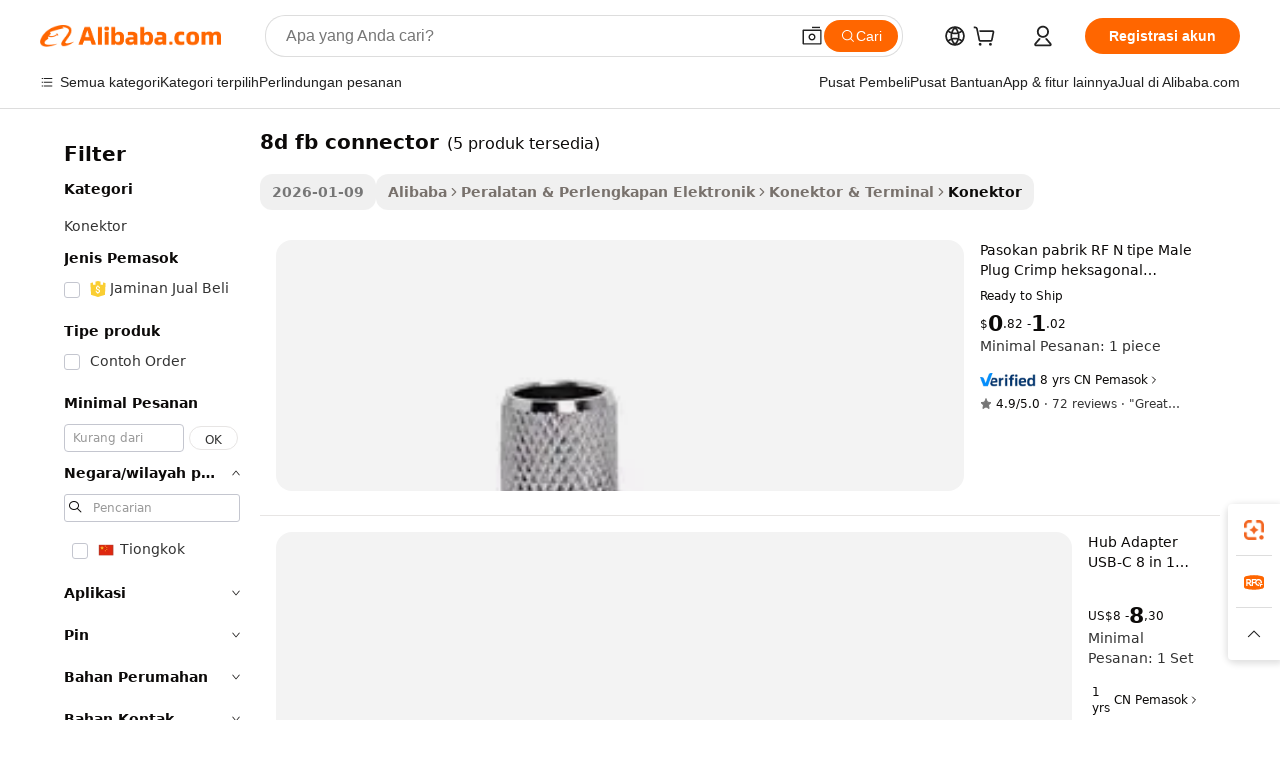

--- FILE ---
content_type: text/html;charset=UTF-8
request_url: https://indonesian.alibaba.com/g/8d-fb-connector.html
body_size: 70714
content:

<!-- screen_content -->

    <!-- tangram:5410 begin-->
    <!-- tangram:529998 begin-->
    
<!DOCTYPE html>
<html lang="id" dir="ltr">
  <head>
        <script>
      window.__BB = {
        scene: window.__bb_scene || 'traffic-free-goods'
      };
      window.__BB.BB_CWV_IGNORE = {
          lcp_element: ['#icbu-buyer-pc-top-banner'],
          lcp_url: [],
        };
      window._timing = {}
      window._timing.first_start = Date.now();
      window.needLoginInspiration = Boolean(false);
      // 变量用于标记页面首次可见时间
      let firstVisibleTime = null;
      if (typeof document.hidden !== 'undefined') {
        // 页面首次加载时直接统计
        if (!document.hidden) {
          firstVisibleTime = Date.now();
          window.__BB_timex = 1
        } else {
          // 页面不可见时监听 visibilitychange 事件
          document.addEventListener('visibilitychange', () => {
            if (!document.hidden) {
              firstVisibleTime = Date.now();
              window.__BB_timex = firstVisibleTime - window.performance.timing.navigationStart
              window.__BB.firstVisibleTime = window.__BB_timex
              console.log("Page became visible after "+ window.__BB_timex + " ms");
            }
          }, { once: true });  // 确保只触发一次
        }
      } else {
        console.warn('Page Visibility API is not supported in this browser.');
      }
    </script>
        <meta name="data-spm" content="a2700">
        <meta name="aplus-xplug" content="NONE">
        <meta name="aplus-icbu-disable-umid" content="1">
        <meta name="google-translate-customization" content="9de59014edaf3b99-22e1cf3b5ca21786-g00bb439a5e9e5f8f-f">
    <meta name="yandex-verification" content="25a76ba8e4443bb3" />
    <meta name="msvalidate.01" content="E3FBF0E89B724C30844BF17C59608E8F" />
    <meta name="viewport" content="width=device-width, initial-scale=1.0, maximum-scale=5.0, user-scalable=yes">
        <link rel="preconnect" href="https://s.alicdn.com/" crossorigin>
    <link rel="dns-prefetch" href="https://s.alicdn.com">
                        <link rel="preload" href="https://s.alicdn.com/@g/alilog/??aplus_plugin_icbufront/index.js,mlog/aplus_v2.js" as="script">
        <link rel="preload" href="https://s.alicdn.com/@img/imgextra/i2/O1CN0153JdbU26g4bILVOyC_!!6000000007690-2-tps-418-58.png" as="image">
        <script>
            window.__APLUS_ABRATE__ = {
        perf_group: 'base64cached',
        scene: "traffic-free-goods",
      };
    </script>
    <meta name="aplus-mmstat-timeout" content="15000">
        <meta content="text/html; charset=utf-8" http-equiv="Content-Type">
          <title>Koneksi Aman dengan Solusi 8d fb connector Andal untuk Pembeli Bisnis</title>
      <meta name="keywords" content="heat shrink butt connectors,rj45 connector,splice wire connector">
      <meta name="description" content="Dapatkan 8d fb connector berkualitas yang menawarkan koneksi kuat dan stabil. Produk ini ideal untuk bisnis di seluruh dunia yang ingin mengoptimalkan efisiensi.">
            <meta name="pagetiming-rate" content="9">
      <meta name="pagetiming-resource-rate" content="4">
                    <link rel="canonical" href="https://indonesian.alibaba.com/g/8d-fb-connector.html">
                              <link rel="alternate" hreflang="fr" href="https://french.alibaba.com/g/8d-fb-connector.html">
                  <link rel="alternate" hreflang="de" href="https://german.alibaba.com/g/8d-fb-connector.html">
                  <link rel="alternate" hreflang="pt" href="https://portuguese.alibaba.com/g/8d-fb-connector.html">
                  <link rel="alternate" hreflang="it" href="https://italian.alibaba.com/g/8d-fb-connector.html">
                  <link rel="alternate" hreflang="es" href="https://spanish.alibaba.com/g/8d-fb-connector.html">
                  <link rel="alternate" hreflang="ru" href="https://russian.alibaba.com/g/8d-fb-connector.html">
                  <link rel="alternate" hreflang="ko" href="https://korean.alibaba.com/g/8d-fb-connector.html">
                  <link rel="alternate" hreflang="ar" href="https://arabic.alibaba.com/g/8d-fb-connector.html">
                  <link rel="alternate" hreflang="ja" href="https://japanese.alibaba.com/g/8d-fb-connector.html">
                  <link rel="alternate" hreflang="tr" href="https://turkish.alibaba.com/g/8d-fb-connector.html">
                  <link rel="alternate" hreflang="th" href="https://thai.alibaba.com/g/8d-fb-connector.html">
                  <link rel="alternate" hreflang="vi" href="https://vietnamese.alibaba.com/g/8d-fb-connector.html">
                  <link rel="alternate" hreflang="nl" href="https://dutch.alibaba.com/g/8d-fb-connector.html">
                  <link rel="alternate" hreflang="he" href="https://hebrew.alibaba.com/g/8d-fb-connector.html">
                  <link rel="alternate" hreflang="id" href="https://indonesian.alibaba.com/g/8d-fb-connector.html">
                  <link rel="alternate" hreflang="hi" href="https://hindi.alibaba.com/g/8d-fb-connector.html">
                  <link rel="alternate" hreflang="en" href="https://www.alibaba.com/showroom/8d-fb-connector.html">
                  <link rel="alternate" hreflang="zh" href="https://chinese.alibaba.com/g/8d-fb-connector.html">
                  <link rel="alternate" hreflang="x-default" href="https://www.alibaba.com/showroom/8d-fb-connector.html">
                                        <script>
      // Aplus 配置自动打点
      var queue = window.goldlog_queue || (window.goldlog_queue = []);
      var tags = ["button", "a", "div", "span", "i", "svg", "input", "li", "tr"];
      queue.push(
        {
          action: 'goldlog.appendMetaInfo',
          arguments: [
            'aplus-auto-exp',
            [
              {
                logkey: '/sc.ug_msite.new_product_exp',
                cssSelector: '[data-spm-exp]',
                props: ["data-spm-exp"],
              },
              {
                logkey: '/sc.ug_pc.seolist_product_exp',
                cssSelector: '.traffic-card-gallery',
                props: ["data-spm-exp"],
              }
            ]
          ]
        }
      )
      queue.push({
        action: 'goldlog.setMetaInfo',
        arguments: ['aplus-auto-clk', JSON.stringify(tags.map(tag =>({
          "logkey": "/sc.ug_msite.new_product_clk",
          tag,
          "filter": "data-spm-clk",
          "props": ["data-spm-clk"]
        })))],
      });
    </script>
  </head>
  <div id="icbu-header"><div id="the-new-header" data-version="4.4.0" data-tnh-auto-exp="tnh-expose" data-scenes="search-products" style="position: relative;background-color: #fff;border-bottom: 1px solid #ddd;box-sizing: border-box; font-family:Inter,SF Pro Text,Roboto,Helvetica Neue,Helvetica,Tahoma,Arial,PingFang SC,Microsoft YaHei;"><div style="display: flex;align-items:center;height: 72px;min-width: 1200px;max-width: 1580px;margin: 0 auto;padding: 0 40px;box-sizing: border-box;"><img style="height: 29px; width: 209px;" src="https://s.alicdn.com/@img/imgextra/i2/O1CN0153JdbU26g4bILVOyC_!!6000000007690-2-tps-418-58.png" alt="" /></div><div style="min-width: 1200px;max-width: 1580px;margin: 0 auto;overflow: hidden;font-size: 14px;display: flex;justify-content: space-between;padding: 0 40px;box-sizing: border-box;"><div style="display: flex; align-items: center; justify-content: space-between"><div style="position: relative; height: 36px; padding: 0 28px 0 20px">All categories</div><div style="position: relative; height: 36px; padding-right: 28px">Featured selections</div><div style="position: relative; height: 36px">Trade Assurance</div></div><div style="display: flex; align-items: center; justify-content: space-between"><div style="position: relative; height: 36px; padding-right: 28px">Buyer Central</div><div style="position: relative; height: 36px; padding-right: 28px">Help Center</div><div style="position: relative; height: 36px; padding-right: 28px">Get the app</div><div style="position: relative; height: 36px">Become a supplier</div></div></div></div></div></div>
  <body data-spm="7724857" style="min-height: calc(100vh + 1px)"><script 
id="beacon-aplus"   
src="//s.alicdn.com/@g/alilog/??aplus_plugin_icbufront/index.js,mlog/aplus_v2.js"
exparams="aplus=async&userid=&aplus&ali_beacon_id=&ali_apache_id=&ali_apache_track=&ali_apache_tracktmp=&eagleeye_traceid=21032fcc17687340109462649e132b&ip=18%2e117%2e242%2e183&dmtrack_c={ali%5fresin%5ftrace%3dse%5frst%3dnull%7csp%5fviewtype%3dY%7cset%3d3%7cser%3d1007%7cpageId%3d02bc061dca894c1386486b2465689903%7cm%5fpageid%3dnull%7cpvmi%3d6d715eded393457b91624b1391d8d4aa%7csek%5fsepd%3d8d%2bfb%2bconnector%7csek%3d8d%2bfb%2bconnector%7cse%5fpn%3d1%7cp4pid%3d1671db44%2d6bb1%2d4e41%2db009%2dacd7ebd65d41%7csclkid%3dnull%7cforecast%5fpost%5fcate%3dnull%7cseo%5fnew%5fuser%5fflag%3dfalse%7ccategoryId%3d14190101%7cseo%5fsearch%5fmodel%5fupgrade%5fv2%3d2025070801%7cseo%5fmodule%5fcard%5f20240624%3d202406242%7clong%5ftext%5fgoogle%5ftranslate%5fv2%3d2407142%7cseo%5fcontent%5ftd%5fbottom%5ftext%5fupdate%5fkey%3d2025070801%7cseo%5fsearch%5fmodel%5fupgrade%5fv3%3d2025072201%7cdamo%5falt%5freplace%3d2485818%7cseo%5fsearch%5fmodel%5fmulti%5fupgrade%5fv3%3d2025081101%7cwap%5fcross%3d2007659%7cwap%5fcs%5faction%3d2005494%7cAPP%5fVisitor%5fActive%3d26702%7cseo%5fshowroom%5fgoods%5fmix%3d2005244%7cseo%5fdefault%5fcached%5flong%5ftext%5ffrom%5fnew%5fkeyword%5fstep%3d2024122502%7cshowroom%5fgeneral%5ftemplate%3d2005292%7cshowroom%5freview%3d20230308%7cwap%5fcs%5ftext%3dnull%7cstructured%5fdata%3d2025052702%7cseo%5fmulti%5fstyle%5ftext%5fupdate%3d2511182%7cpc%5fnew%5fheader%3dnull%7cseo%5fmeta%5fcate%5ftemplate%5fv1%3d2025042401%7cseo%5fmeta%5ftd%5fsearch%5fkeyword%5fstep%5fv1%3d2025040999%7cseo%5fshowroom%5fbiz%5fbabablog%3d1%7cshowroom%5fft%5flong%5ftext%5fbaks%3d80802%7cseo%5ffirstcache%3d2025121601%7cAPP%5fGrowing%5fBuyer%5fHigh%5fIntent%5fActive%3d25488%7cshowroom%5fpc%5fv2019%3d2104%7cAPP%5fProspecting%5fBuyer%3d26712%7ccache%5fcontrol%3d2481986%7cAPP%5fChurned%5fCore%5fBuyer%3d25463%7cseo%5fdefault%5fcached%5flong%5ftext%5fstep%3d24110802%7camp%5flighthouse%5fscore%5fimage%3d19657%7cseo%5fft%5ftranslate%5fgemini%3d25012003%7cwap%5fnode%5fssr%3d2015725%7cdataphant%5fopen%3d27030%7clongtext%5fmulti%5fstyle%5fexpand%5frussian%3d2510141%7cseo%5flongtext%5fgoogle%5fdata%5fsection%3d25021702%7cindustry%5fpopular%5ffloor%3dnull%7cwap%5fad%5fgoods%5fproduct%5finterval%3dnull%7cseo%5fgoods%5fbootom%5fwholesale%5flink%3d2486162%7cseo%5fkeyword%5faatest%3d14%7cseo%5fmiddle%5fwholesale%5flink%3dnull%7cft%5flong%5ftext%5fenpand%5fstep2%3d121602%7cseo%5fft%5flongtext%5fexpand%5fstep3%3d25012102%7cseo%5fwap%5fheadercard%3d2006288%7cAPP%5fChurned%5fInactive%5fVisitor%3d25497%7cAPP%5fGrowing%5fBuyer%5fHigh%5fIntent%5fInactive%3d25484%7cseo%5fmeta%5ftd%5fmulti%5fkey%3d2025061801%7ctop%5frecommend%5f20250120%3d202501201%7clongtext%5fmulti%5fstyle%5fexpand%5ffrench%5fcopy%3d25091802%7clongtext%5fmulti%5fstyle%5fexpand%5ffrench%5fcopy%5fcopy%3d25092502%7cseo%5ffloor%5fexp%3dnull%7cseo%5fshowroom%5falgo%5flink%3d17764%7cseo%5fmeta%5ftd%5faib%5fgeneral%5fkey%3d2025091900%7ccountry%5findustry%3d202311033%7cshowroom%5fft%5flong%5ftext%5fenpand%5fstep1%3d101102%7cseo%5fshowroom%5fnorel%3dnull%7cplp%5fstyle%5f25%5fpc%3d202505222%7cseo%5fggs%5flayer%3d10010%7cquery%5fmutil%5flang%5ftranslate%3d2025060300%7cAPP%5fChurned%5fBuyer%3d25468%7cstream%5frender%5fperf%5fopt%3d2309181%7cwap%5fgoods%3d2007383%7cseo%5fshowroom%5fsimilar%5f20240614%3d202406142%7cchinese%5fopen%3d6307%7cquery%5fgpt%5ftranslate%3d20240820%7cad%5fproduct%5finterval%3dnull%7camp%5fto%5fpwa%3d2007359%7cplp%5faib%5fmulti%5fai%5fmeta%3d20250401%7cwap%5fsupplier%5fcontent%3dnull%7cpc%5ffree%5frefactoring%3d20220315%7csso%5foem%5ffloor%3d30031%7cAPP%5fGrowing%5fBuyer%5fInactive%3d25476%7cseo%5fpc%5fnew%5fview%5f20240807%3d202408072%7cseo%5fbottom%5ftext%5fentity%5fkey%5fcopy%3d2025062400%7cstream%5frender%3d433763%7cseo%5fmodule%5fcard%5f20240424%3d202404241%7cseo%5ftitle%5freplace%5f20191226%3d5841%7clongtext%5fmulti%5fstyle%5fexpand%3d25090802%7cgoogleweblight%3d6516%7clighthouse%5fbase64%3d2005760%7cAPP%5fProspecting%5fBuyer%5fActive%3d26714%7cad%5fgoods%5fproduct%5finterval%3dnull%7cseo%5fbottom%5fdeep%5fextend%5fkw%5fkey%3d2025071101%7clongtext%5fmulti%5fstyle%5fexpand%5fturkish%3d25102802%7cilink%5fuv%3d20240911%7cwap%5flist%5fwakeup%3d2005832%7ctpp%5fcrosslink%5fpc%3d20205311%7cseo%5ftop%5fbooth%3d18501%7cAPP%5fGrowing%5fBuyer%5fLess%5fActive%3d25472%7cseo%5fsearch%5fmodel%5fupgrade%5frank%3d2025092401%7cgoodslayer%3d7977%7cft%5flong%5ftext%5ftranslate%5fexpand%5fstep1%3d24110802%7cseo%5fheaderstyle%5ftraffic%5fkey%5fv1%3d2025072100%7ccrosslink%5fswitch%3d2008141%7cp4p%5foutline%3d20240328%7cseo%5fmeta%5ftd%5faib%5fv2%5fkey%3d2025091801%7crts%5fmulti%3d2008404%7cAPP%5fVisitor%5fLess%5fActive%3d26698%7cplp%5fstyle%5f25%3d202505192%7ccdn%5fvm%3d2007368%7cwap%5fad%5fproduct%5finterval%3dnull%7cseo%5fsearch%5fmodel%5fmulti%5fupgrade%5frank%3d2025092401%7cpc%5fcard%5fshare%3d2025081201%7cAPP%5fGrowing%5fBuyer%5fHigh%5fIntent%5fLess%5fActive%3d25480%7cgoods%5ftitle%5fsubstitute%3d9618%7cwap%5fscreen%5fexp%3d2025081400%7creact%5fheader%5ftest%3d202502182%7cpc%5fcs%5fcolor%3d2005788%7cshowroom%5fft%5flong%5ftext%5ftest%3d72502%7cone%5ftap%5flogin%5fABTest%3d202308153%7cseo%5fhyh%5fshow%5ftags%3dnull%7cplp%5fstructured%5fdata%3d2508182%7cguide%5fdelete%3d2008526%7cseo%5findustry%5ftemplate%3dnull%7cseo%5fmeta%5ftd%5fmulti%5fes%5fkey%3d2025073101%7cseo%5fshowroom%5fdata%5fmix%3d19888%7csso%5ftop%5franking%5ffloor%3d20031%7cseo%5ftd%5fdeep%5fupgrade%5fkey%5fv3%3d2025081101%7cwap%5fue%5fone%3d2025111401%7cshowroom%5fto%5frts%5flink%3d2008480%7ccountrysearch%5ftest%3dnull%7cseo%5fplp%5fdate%5fv2%3d2025102702%7cchannel%5famp%5fto%5fpwa%3d2008435%7cseo%5fmulti%5fstyles%5flong%5ftext%3d2503172%7cseo%5fmeta%5ftext%5fmutli%5fcate%5ftemplate%5fv1%3d2025080801%7cseo%5fdefault%5fcached%5fmutil%5flong%5ftext%5fstep%3d24110436%7cseo%5faction%5fpoint%5ftype%3d22823%7cseo%5faib%5ftd%5flaunch%5f20240828%5fcopy%3d202408282%7cseo%5fshowroom%5fwholesale%5flink%3d2486142%7cseo%5fperf%5fimprove%3d2023999%7cseo%5fwap%5flist%5fbounce%5f01%3d2063%7cseo%5fwap%5flist%5fbounce%5f02%3d2128%7cAPP%5fGrowing%5fBuyer%5fActive%3d25492%7cvideolayer%3dnull%7cvideo%5fplay%3dnull%7cAPP%5fChurned%5fMember%5fInactive%3d25501%7cseo%5fgoogle%5fnew%5fstruct%3d438326%7ctpp%5ftrace%3dseoKeyword%2dseoKeyword%5fv3%2dbase%2dORIGINAL}&pageid=1275f2b721032afc1768734011&hn=ensearchweb033003042252%2erg%2dus%2deast%2eus68&asid=AQAAAAA7vWxp7DwnfwAAAADNWaMeCnb8AA==&treq=&tres=" async>
</script>
                        <!-- tangram:7430 begin-->
 <style>
   .traffic-card-gallery {display: flex;position: relative;flex-direction: column;justify-content: flex-start;border-radius: 0.5rem;background-color: #fff;padding: 0.5rem 0.5rem 1rem;overflow: hidden;font-size: 0.75rem;line-height: 1rem;}
   .product-price {
     b {
       font-size: 22px;
     }
   }
 </style>
<div id="first-cached-card">
    <div style="box-sizing:border-box;display: flex;position: absolute;left: 0;right: 0;margin: 0 auto;z-index: 1;min-width: 1200px;max-width: 1580px;padding: 0.75rem 2.25rem 0;pointer-events: none;">
    <!--页面主体区域-->
    <div style="flex: 1 1 0%; overflow: hidden;padding: 0.5rem 0.5rem 0.5rem 0.2rem">
      <!-- breadcrumb -->
      <div style="margin-bottom: 1rem; height: 1.25rem"></div>
      <!-- keywords -->
      <div style="margin-bottom: 1.2rem;height: 2.5rem;font-weight: 700;font-size: 1.25rem;line-height: 1.75rem;"></div>
      <div style="width: calc(25% - 4.65rem);pointer-events: auto">
        <div class="traffic-card-gallery">
          <!-- ProductImage -->
          <a href="//www.alibaba.com/product-detail/Factory-Supply-RF-N-Type-Male_1600602721968.html" target="_blank" style="position: relative;margin-bottom: 0.5rem;aspect-ratio: 1;overflow: hidden;border-radius: 0.75rem;">
            <div style="display: flex; overflow: hidden">
              <div style="position: relative;margin: 0;width: 100%;min-width: 0;flex-shrink: 0;flex-grow: 0;flex-basis: 100%;padding: 0;">
                <img style="position: relative; aspect-ratio: 1; width: 100%" src="[data-uri]" loading="eager" />
                <div style="position: absolute;left: 0;bottom: 0;right: 0;top: 0;background-color: #000;opacity: 0.05;"></div>
              </div>
            </div>
          </a>
          <div style="display: flex;flex: 1 1 0%;flex-direction: column;justify-content: space-between;">
            <div>
              <!-- ProductTitle -->
              <a style="color:black;
                            margin-bottom: 0.5rem;
                            margin-right: 0.5rem;overflow: hidden;display: -webkit-box;-webkit-box-orient: vertical;-webkit-line-clamp: 2;font-size:0.875rem;line-height:1.25rem" href="//www.alibaba.com/product-detail/Factory-Supply-RF-N-Type-Male_1600602721968.html" target="_blank">
                Pasokan pabrik RF N tipe Male Plug Crimp heksagonal ALMR400 RG8 RG213 RG214 8D-FB kabel konektor koaksial RF tersedia
              </a>
              <!-- ProductTag -->
              <div style="margin-bottom: 0.75rem;display: flex;height: 1rem;flex-wrap: nowrap;align-items: center;overflow: hidden;"></div>
              <!-- ProductPrice -->
                            <div style="margin-bottom: 0.25rem; display: flex; align-items: flex-start" class="product-price">
                                              $<b>0</b>.82 - <b>1</b>.02
                              </div>
              <!-- ProductPromotionPrice -->
                            <!-- ProductShippingPrice -->
                            <!-- ProductMoq -->
              <div style="font-size: 0.875rem; line-height: 1.25rem; color: #333">Min. Order: 1 piece</div>
                            <!-- ProductShippingPrice -->
              <div style="margin-bottom: 0.5rem;height: 1.25rem;font-size: 0.875rem;line-height: 1.25rem;color: #333;"></div>
                                          <!-- ProductSupplier -->
              <div style="margin-bottom: 0.5rem;margin-top: 1rem;display: flex;align-items: center;">
                                <a href="https://fuwu.alibaba.com/page/verifiedsuppliers.htm?tracelog=search" style="margin-right: 0.25rem; display: inline-block; height: 0.875rem" target="_blank" rel="noreferrer">
                  <img style="height: 100%" src="https://img.alicdn.com/imgextra/i2/O1CN01YDryn81prCbNwab4Q_!!6000000005413-2-tps-168-42.png" alt="verify" loading="lazy" />
                </a>
                                <span style="margin-right: 0.25rem; font-size: 0.75rem; line-height: 1rem">8yrs</span>
              </div>
              <!-- ProductReviews -->
              <a style="margin-bottom: 0.5rem;display: flex;align-items: center;font-size: 0.75rem;line-height: 1rem;color: #333;" href="//bjdz.en.alibaba.com/company_profile/feedback.html" target="_blank">
                <svg xmlns="http://www.w3.org/2000/svg" width="14" height="14" viewBox="0 0 24 24" fill="#767676" stroke="#767676" stroke-width="2" stroke-linecap="round" stroke-linejoin="round" style="margin-right: 0.25rem; min-width: 0.75rem">
                  <polygon points="12 2 15.09 8.26 22 9.27 17 14.14 18.18 21.02 12 17.77 5.82 21.02 7 14.14 2 9.27 8.91 8.26 12 2"></polygon>
                </svg>
                <span style="color: hsl(20, 14.3%, 4.1%)">4.9/5.0</span>
                <span style="margin-left: 0.25rem; margin-right: 0.25rem">·</span>
                <span style="white-space: nowrap">72 reviews</span>
              </a>
                          </div>
          </div>

        </div>
      </div>

    </div>
  </div>
</div>
<!-- tangram:7430 end-->
            <style>.component-left-filter-callback{display:flex;position:relative;margin-top:10px;height:1200px}.component-left-filter-callback img{width:200px}.component-left-filter-callback i{position:absolute;top:5%;left:50%}.related-search-wrapper{padding:.5rem;--tw-bg-opacity: 1;background-color:#fff;background-color:rgba(255,255,255,var(--tw-bg-opacity, 1));border-width:1px;border-color:var(--input)}.related-search-wrapper .related-search-box{margin:12px 16px}.related-search-wrapper .related-search-box .related-search-title{display:inline;float:start;color:#666;word-wrap:break-word;margin-right:12px;width:13%}.related-search-wrapper .related-search-box .related-search-content{display:flex;flex-wrap:wrap}.related-search-wrapper .related-search-box .related-search-content .related-search-link{margin-right:12px;width:23%;overflow:hidden;color:#666;text-overflow:ellipsis;white-space:nowrap}.product-title img{margin-right:.5rem;display:inline-block;height:1rem;vertical-align:sub}.product-price b{font-size:22px}.similar-icon{position:absolute;bottom:12px;z-index:2;right:12px}.rfq-card{display:inline-block;position:relative;box-sizing:border-box;margin-bottom:36px}.rfq-card .rfq-card-content{display:flex;position:relative;flex-direction:column;align-items:flex-start;background-size:cover;background-color:#fff;padding:12px;width:100%;height:100%}.rfq-card .rfq-card-content .rfq-card-icon{margin-top:50px}.rfq-card .rfq-card-content .rfq-card-icon img{width:45px}.rfq-card .rfq-card-content .rfq-card-top-title{margin-top:14px;color:#222;font-weight:400;font-size:16px}.rfq-card .rfq-card-content .rfq-card-title{margin-top:24px;color:#333;font-weight:800;font-size:20px}.rfq-card .rfq-card-content .rfq-card-input-box{margin-top:24px;width:100%}.rfq-card .rfq-card-content .rfq-card-input-box textarea{box-sizing:border-box;border:1px solid #ddd;border-radius:4px;background-color:#fff;padding:9px 12px;width:100%;height:88px;resize:none;color:#666;font-weight:400;font-size:13px;font-family:inherit}.rfq-card .rfq-card-content .rfq-card-button{margin-top:24px;border:1px solid #666;border-radius:16px;background-color:#fff;width:67%;color:#000;font-weight:700;font-size:14px;line-height:30px;text-align:center}[data-modulename^=ProductList-] div{contain-intrinsic-size:auto 500px}.traffic-card-gallery:hover{--tw-shadow: 0px 2px 6px 2px rgba(0,0,0,.12157);--tw-shadow-colored: 0px 2px 6px 2px var(--tw-shadow-color);box-shadow:0 0 #0000,0 0 #0000,0 2px 6px 2px #0000001f;box-shadow:var(--tw-ring-offset-shadow, 0 0 rgba(0,0,0,0)),var(--tw-ring-shadow, 0 0 rgba(0,0,0,0)),var(--tw-shadow);z-index:10}.traffic-card-gallery{position:relative;display:flex;flex-direction:column;justify-content:flex-start;overflow:hidden;border-radius:.75rem;--tw-bg-opacity: 1;background-color:#fff;background-color:rgba(255,255,255,var(--tw-bg-opacity, 1));padding:.5rem;font-size:.75rem;line-height:1rem}.traffic-card-list{position:relative;display:flex;height:292px;flex-direction:row;justify-content:flex-start;overflow:hidden;border-bottom-width:1px;--tw-bg-opacity: 1;background-color:#fff;background-color:rgba(255,255,255,var(--tw-bg-opacity, 1));padding:1rem;font-size:.75rem;line-height:1rem}.traffic-card-g-industry:hover{--tw-shadow: 0 0 10px rgba(0,0,0,.1);--tw-shadow-colored: 0 0 10px var(--tw-shadow-color);box-shadow:0 0 #0000,0 0 #0000,0 0 10px #0000001a;box-shadow:var(--tw-ring-offset-shadow, 0 0 rgba(0,0,0,0)),var(--tw-ring-shadow, 0 0 rgba(0,0,0,0)),var(--tw-shadow)}.traffic-card-g-industry{position:relative;border-radius:var(--radius);--tw-bg-opacity: 1;background-color:#fff;background-color:rgba(255,255,255,var(--tw-bg-opacity, 1));padding:1.25rem .75rem .75rem;font-size:.875rem;line-height:1.25rem}.module-filter-section-wrapper{max-height:none!important;overflow-x:hidden}*,:before,:after{--tw-border-spacing-x: 0;--tw-border-spacing-y: 0;--tw-translate-x: 0;--tw-translate-y: 0;--tw-rotate: 0;--tw-skew-x: 0;--tw-skew-y: 0;--tw-scale-x: 1;--tw-scale-y: 1;--tw-pan-x: ;--tw-pan-y: ;--tw-pinch-zoom: ;--tw-scroll-snap-strictness: proximity;--tw-gradient-from-position: ;--tw-gradient-via-position: ;--tw-gradient-to-position: ;--tw-ordinal: ;--tw-slashed-zero: ;--tw-numeric-figure: ;--tw-numeric-spacing: ;--tw-numeric-fraction: ;--tw-ring-inset: ;--tw-ring-offset-width: 0px;--tw-ring-offset-color: #fff;--tw-ring-color: rgba(59, 130, 246, .5);--tw-ring-offset-shadow: 0 0 rgba(0,0,0,0);--tw-ring-shadow: 0 0 rgba(0,0,0,0);--tw-shadow: 0 0 rgba(0,0,0,0);--tw-shadow-colored: 0 0 rgba(0,0,0,0);--tw-blur: ;--tw-brightness: ;--tw-contrast: ;--tw-grayscale: ;--tw-hue-rotate: ;--tw-invert: ;--tw-saturate: ;--tw-sepia: ;--tw-drop-shadow: ;--tw-backdrop-blur: ;--tw-backdrop-brightness: ;--tw-backdrop-contrast: ;--tw-backdrop-grayscale: ;--tw-backdrop-hue-rotate: ;--tw-backdrop-invert: ;--tw-backdrop-opacity: ;--tw-backdrop-saturate: ;--tw-backdrop-sepia: ;--tw-contain-size: ;--tw-contain-layout: ;--tw-contain-paint: ;--tw-contain-style: }::backdrop{--tw-border-spacing-x: 0;--tw-border-spacing-y: 0;--tw-translate-x: 0;--tw-translate-y: 0;--tw-rotate: 0;--tw-skew-x: 0;--tw-skew-y: 0;--tw-scale-x: 1;--tw-scale-y: 1;--tw-pan-x: ;--tw-pan-y: ;--tw-pinch-zoom: ;--tw-scroll-snap-strictness: proximity;--tw-gradient-from-position: ;--tw-gradient-via-position: ;--tw-gradient-to-position: ;--tw-ordinal: ;--tw-slashed-zero: ;--tw-numeric-figure: ;--tw-numeric-spacing: ;--tw-numeric-fraction: ;--tw-ring-inset: ;--tw-ring-offset-width: 0px;--tw-ring-offset-color: #fff;--tw-ring-color: rgba(59, 130, 246, .5);--tw-ring-offset-shadow: 0 0 rgba(0,0,0,0);--tw-ring-shadow: 0 0 rgba(0,0,0,0);--tw-shadow: 0 0 rgba(0,0,0,0);--tw-shadow-colored: 0 0 rgba(0,0,0,0);--tw-blur: ;--tw-brightness: ;--tw-contrast: ;--tw-grayscale: ;--tw-hue-rotate: ;--tw-invert: ;--tw-saturate: ;--tw-sepia: ;--tw-drop-shadow: ;--tw-backdrop-blur: ;--tw-backdrop-brightness: ;--tw-backdrop-contrast: ;--tw-backdrop-grayscale: ;--tw-backdrop-hue-rotate: ;--tw-backdrop-invert: ;--tw-backdrop-opacity: ;--tw-backdrop-saturate: ;--tw-backdrop-sepia: ;--tw-contain-size: ;--tw-contain-layout: ;--tw-contain-paint: ;--tw-contain-style: }*,:before,:after{box-sizing:border-box;border-width:0;border-style:solid;border-color:#e5e7eb}:before,:after{--tw-content: ""}html,:host{line-height:1.5;-webkit-text-size-adjust:100%;-moz-tab-size:4;-o-tab-size:4;tab-size:4;font-family:ui-sans-serif,system-ui,-apple-system,Segoe UI,Roboto,Ubuntu,Cantarell,Noto Sans,sans-serif,"Apple Color Emoji","Segoe UI Emoji",Segoe UI Symbol,"Noto Color Emoji";font-feature-settings:normal;font-variation-settings:normal;-webkit-tap-highlight-color:transparent}body{margin:0;line-height:inherit}hr{height:0;color:inherit;border-top-width:1px}abbr:where([title]){text-decoration:underline;-webkit-text-decoration:underline dotted;text-decoration:underline dotted}h1,h2,h3,h4,h5,h6{font-size:inherit;font-weight:inherit}a{color:inherit;text-decoration:inherit}b,strong{font-weight:bolder}code,kbd,samp,pre{font-family:ui-monospace,SFMono-Regular,Menlo,Monaco,Consolas,Liberation Mono,Courier New,monospace;font-feature-settings:normal;font-variation-settings:normal;font-size:1em}small{font-size:80%}sub,sup{font-size:75%;line-height:0;position:relative;vertical-align:baseline}sub{bottom:-.25em}sup{top:-.5em}table{text-indent:0;border-color:inherit;border-collapse:collapse}button,input,optgroup,select,textarea{font-family:inherit;font-feature-settings:inherit;font-variation-settings:inherit;font-size:100%;font-weight:inherit;line-height:inherit;letter-spacing:inherit;color:inherit;margin:0;padding:0}button,select{text-transform:none}button,input:where([type=button]),input:where([type=reset]),input:where([type=submit]){-webkit-appearance:button;background-color:transparent;background-image:none}:-moz-focusring{outline:auto}:-moz-ui-invalid{box-shadow:none}progress{vertical-align:baseline}::-webkit-inner-spin-button,::-webkit-outer-spin-button{height:auto}[type=search]{-webkit-appearance:textfield;outline-offset:-2px}::-webkit-search-decoration{-webkit-appearance:none}::-webkit-file-upload-button{-webkit-appearance:button;font:inherit}summary{display:list-item}blockquote,dl,dd,h1,h2,h3,h4,h5,h6,hr,figure,p,pre{margin:0}fieldset{margin:0;padding:0}legend{padding:0}ol,ul,menu{list-style:none;margin:0;padding:0}dialog{padding:0}textarea{resize:vertical}input::-moz-placeholder,textarea::-moz-placeholder{opacity:1;color:#9ca3af}input::placeholder,textarea::placeholder{opacity:1;color:#9ca3af}button,[role=button]{cursor:pointer}:disabled{cursor:default}img,svg,video,canvas,audio,iframe,embed,object{display:block;vertical-align:middle}img,video{max-width:100%;height:auto}[hidden]:where(:not([hidden=until-found])){display:none}:root{--background: hsl(0, 0%, 100%);--foreground: hsl(20, 14.3%, 4.1%);--card: hsl(0, 0%, 100%);--card-foreground: hsl(20, 14.3%, 4.1%);--popover: hsl(0, 0%, 100%);--popover-foreground: hsl(20, 14.3%, 4.1%);--primary: hsl(24, 100%, 50%);--primary-foreground: hsl(60, 9.1%, 97.8%);--secondary: hsl(60, 4.8%, 95.9%);--secondary-foreground: #333;--muted: hsl(60, 4.8%, 95.9%);--muted-foreground: hsl(25, 5.3%, 44.7%);--accent: hsl(60, 4.8%, 95.9%);--accent-foreground: hsl(24, 9.8%, 10%);--destructive: hsl(0, 84.2%, 60.2%);--destructive-foreground: hsl(60, 9.1%, 97.8%);--border: hsl(20, 5.9%, 90%);--input: hsl(20, 5.9%, 90%);--ring: hsl(24.6, 95%, 53.1%);--radius: 1rem}.dark{--background: hsl(20, 14.3%, 4.1%);--foreground: hsl(60, 9.1%, 97.8%);--card: hsl(20, 14.3%, 4.1%);--card-foreground: hsl(60, 9.1%, 97.8%);--popover: hsl(20, 14.3%, 4.1%);--popover-foreground: hsl(60, 9.1%, 97.8%);--primary: hsl(20.5, 90.2%, 48.2%);--primary-foreground: hsl(60, 9.1%, 97.8%);--secondary: hsl(12, 6.5%, 15.1%);--secondary-foreground: hsl(60, 9.1%, 97.8%);--muted: hsl(12, 6.5%, 15.1%);--muted-foreground: hsl(24, 5.4%, 63.9%);--accent: hsl(12, 6.5%, 15.1%);--accent-foreground: hsl(60, 9.1%, 97.8%);--destructive: hsl(0, 72.2%, 50.6%);--destructive-foreground: hsl(60, 9.1%, 97.8%);--border: hsl(12, 6.5%, 15.1%);--input: hsl(12, 6.5%, 15.1%);--ring: hsl(20.5, 90.2%, 48.2%)}*{border-color:#e7e5e4;border-color:var(--border)}body{background-color:#fff;background-color:var(--background);color:#0c0a09;color:var(--foreground)}.il-sr-only{position:absolute;width:1px;height:1px;padding:0;margin:-1px;overflow:hidden;clip:rect(0,0,0,0);white-space:nowrap;border-width:0}.il-invisible{visibility:hidden}.il-fixed{position:fixed}.il-absolute{position:absolute}.il-relative{position:relative}.il-sticky{position:sticky}.il-inset-0{inset:0}.il--bottom-12{bottom:-3rem}.il--top-12{top:-3rem}.il-bottom-0{bottom:0}.il-bottom-2{bottom:.5rem}.il-bottom-3{bottom:.75rem}.il-bottom-4{bottom:1rem}.il-end-0{right:0}.il-end-2{right:.5rem}.il-end-3{right:.75rem}.il-end-4{right:1rem}.il-left-0{left:0}.il-left-3{left:.75rem}.il-right-0{right:0}.il-right-2{right:.5rem}.il-right-3{right:.75rem}.il-start-0{left:0}.il-start-1\/2{left:50%}.il-start-2{left:.5rem}.il-start-3{left:.75rem}.il-start-\[50\%\]{left:50%}.il-top-0{top:0}.il-top-1\/2{top:50%}.il-top-16{top:4rem}.il-top-4{top:1rem}.il-top-\[50\%\]{top:50%}.il-z-10{z-index:10}.il-z-50{z-index:50}.il-z-\[9999\]{z-index:9999}.il-col-span-4{grid-column:span 4 / span 4}.il-m-0{margin:0}.il-m-3{margin:.75rem}.il-m-auto{margin:auto}.il-mx-auto{margin-left:auto;margin-right:auto}.il-my-3{margin-top:.75rem;margin-bottom:.75rem}.il-my-5{margin-top:1.25rem;margin-bottom:1.25rem}.il-my-auto{margin-top:auto;margin-bottom:auto}.\!il-mb-4{margin-bottom:1rem!important}.il--mt-4{margin-top:-1rem}.il-mb-0{margin-bottom:0}.il-mb-1{margin-bottom:.25rem}.il-mb-2{margin-bottom:.5rem}.il-mb-3{margin-bottom:.75rem}.il-mb-4{margin-bottom:1rem}.il-mb-5{margin-bottom:1.25rem}.il-mb-6{margin-bottom:1.5rem}.il-mb-8{margin-bottom:2rem}.il-mb-\[-0\.75rem\]{margin-bottom:-.75rem}.il-mb-\[0\.125rem\]{margin-bottom:.125rem}.il-me-1{margin-right:.25rem}.il-me-2{margin-right:.5rem}.il-me-3{margin-right:.75rem}.il-me-auto{margin-right:auto}.il-mr-1{margin-right:.25rem}.il-mr-2{margin-right:.5rem}.il-ms-1{margin-left:.25rem}.il-ms-4{margin-left:1rem}.il-ms-5{margin-left:1.25rem}.il-ms-8{margin-left:2rem}.il-ms-\[\.375rem\]{margin-left:.375rem}.il-ms-auto{margin-left:auto}.il-mt-0{margin-top:0}.il-mt-0\.5{margin-top:.125rem}.il-mt-1{margin-top:.25rem}.il-mt-2{margin-top:.5rem}.il-mt-3{margin-top:.75rem}.il-mt-4{margin-top:1rem}.il-mt-6{margin-top:1.5rem}.il-line-clamp-1{overflow:hidden;display:-webkit-box;-webkit-box-orient:vertical;-webkit-line-clamp:1}.il-line-clamp-2{overflow:hidden;display:-webkit-box;-webkit-box-orient:vertical;-webkit-line-clamp:2}.il-line-clamp-6{overflow:hidden;display:-webkit-box;-webkit-box-orient:vertical;-webkit-line-clamp:6}.il-inline-block{display:inline-block}.il-inline{display:inline}.il-flex{display:flex}.il-inline-flex{display:inline-flex}.il-grid{display:grid}.il-aspect-square{aspect-ratio:1 / 1}.il-size-5{width:1.25rem;height:1.25rem}.il-h-1{height:.25rem}.il-h-10{height:2.5rem}.il-h-11{height:2.75rem}.il-h-20{height:5rem}.il-h-24{height:6rem}.il-h-3\.5{height:.875rem}.il-h-4{height:1rem}.il-h-40{height:10rem}.il-h-6{height:1.5rem}.il-h-8{height:2rem}.il-h-9{height:2.25rem}.il-h-\[150px\]{height:150px}.il-h-\[152px\]{height:152px}.il-h-\[18\.25rem\]{height:18.25rem}.il-h-\[292px\]{height:292px}.il-h-\[600px\]{height:600px}.il-h-auto{height:auto}.il-h-fit{height:-moz-fit-content;height:fit-content}.il-h-full{height:100%}.il-h-screen{height:100vh}.il-max-h-\[100vh\]{max-height:100vh}.il-w-1\/2{width:50%}.il-w-10{width:2.5rem}.il-w-10\/12{width:83.333333%}.il-w-4{width:1rem}.il-w-6{width:1.5rem}.il-w-64{width:16rem}.il-w-7\/12{width:58.333333%}.il-w-72{width:18rem}.il-w-8{width:2rem}.il-w-8\/12{width:66.666667%}.il-w-9{width:2.25rem}.il-w-9\/12{width:75%}.il-w-\[200px\]{width:200px}.il-w-\[84px\]{width:84px}.il-w-fit{width:-moz-fit-content;width:fit-content}.il-w-full{width:100%}.il-w-screen{width:100vw}.il-min-w-0{min-width:0px}.il-min-w-3{min-width:.75rem}.il-min-w-\[1200px\]{min-width:1200px}.il-max-w-\[1000px\]{max-width:1000px}.il-max-w-\[1580px\]{max-width:1580px}.il-max-w-full{max-width:100%}.il-max-w-lg{max-width:32rem}.il-flex-1{flex:1 1 0%}.il-flex-shrink-0,.il-shrink-0{flex-shrink:0}.il-flex-grow-0,.il-grow-0{flex-grow:0}.il-basis-24{flex-basis:6rem}.il-basis-full{flex-basis:100%}.il-origin-\[--radix-tooltip-content-transform-origin\]{transform-origin:var(--radix-tooltip-content-transform-origin)}.il--translate-x-1\/2{--tw-translate-x: -50%;transform:translate(-50%,var(--tw-translate-y)) rotate(var(--tw-rotate)) skew(var(--tw-skew-x)) skewY(var(--tw-skew-y)) scaleX(var(--tw-scale-x)) scaleY(var(--tw-scale-y));transform:translate(var(--tw-translate-x),var(--tw-translate-y)) rotate(var(--tw-rotate)) skew(var(--tw-skew-x)) skewY(var(--tw-skew-y)) scaleX(var(--tw-scale-x)) scaleY(var(--tw-scale-y))}.il--translate-y-1\/2{--tw-translate-y: -50%;transform:translate(var(--tw-translate-x),-50%) rotate(var(--tw-rotate)) skew(var(--tw-skew-x)) skewY(var(--tw-skew-y)) scaleX(var(--tw-scale-x)) scaleY(var(--tw-scale-y));transform:translate(var(--tw-translate-x),var(--tw-translate-y)) rotate(var(--tw-rotate)) skew(var(--tw-skew-x)) skewY(var(--tw-skew-y)) scaleX(var(--tw-scale-x)) scaleY(var(--tw-scale-y))}.il-translate-x-\[-50\%\]{--tw-translate-x: -50%;transform:translate(-50%,var(--tw-translate-y)) rotate(var(--tw-rotate)) skew(var(--tw-skew-x)) skewY(var(--tw-skew-y)) scaleX(var(--tw-scale-x)) scaleY(var(--tw-scale-y));transform:translate(var(--tw-translate-x),var(--tw-translate-y)) rotate(var(--tw-rotate)) skew(var(--tw-skew-x)) skewY(var(--tw-skew-y)) scaleX(var(--tw-scale-x)) scaleY(var(--tw-scale-y))}.il-translate-y-\[-50\%\]{--tw-translate-y: -50%;transform:translate(var(--tw-translate-x),-50%) rotate(var(--tw-rotate)) skew(var(--tw-skew-x)) skewY(var(--tw-skew-y)) scaleX(var(--tw-scale-x)) scaleY(var(--tw-scale-y));transform:translate(var(--tw-translate-x),var(--tw-translate-y)) rotate(var(--tw-rotate)) skew(var(--tw-skew-x)) skewY(var(--tw-skew-y)) scaleX(var(--tw-scale-x)) scaleY(var(--tw-scale-y))}.il-rotate-90{--tw-rotate: 90deg;transform:translate(var(--tw-translate-x),var(--tw-translate-y)) rotate(90deg) skew(var(--tw-skew-x)) skewY(var(--tw-skew-y)) scaleX(var(--tw-scale-x)) scaleY(var(--tw-scale-y));transform:translate(var(--tw-translate-x),var(--tw-translate-y)) rotate(var(--tw-rotate)) skew(var(--tw-skew-x)) skewY(var(--tw-skew-y)) scaleX(var(--tw-scale-x)) scaleY(var(--tw-scale-y))}@keyframes il-pulse{50%{opacity:.5}}.il-animate-pulse{animation:il-pulse 2s cubic-bezier(.4,0,.6,1) infinite}@keyframes il-spin{to{transform:rotate(360deg)}}.il-animate-spin{animation:il-spin 1s linear infinite}.il-cursor-pointer{cursor:pointer}.il-list-disc{list-style-type:disc}.il-grid-cols-2{grid-template-columns:repeat(2,minmax(0,1fr))}.il-grid-cols-4{grid-template-columns:repeat(4,minmax(0,1fr))}.il-flex-row{flex-direction:row}.il-flex-col{flex-direction:column}.il-flex-col-reverse{flex-direction:column-reverse}.il-flex-wrap{flex-wrap:wrap}.il-flex-nowrap{flex-wrap:nowrap}.il-items-start{align-items:flex-start}.il-items-center{align-items:center}.il-items-baseline{align-items:baseline}.il-justify-start{justify-content:flex-start}.il-justify-end{justify-content:flex-end}.il-justify-center{justify-content:center}.il-justify-between{justify-content:space-between}.il-gap-1{gap:.25rem}.il-gap-1\.5{gap:.375rem}.il-gap-10{gap:2.5rem}.il-gap-2{gap:.5rem}.il-gap-3{gap:.75rem}.il-gap-4{gap:1rem}.il-gap-8{gap:2rem}.il-gap-\[\.0938rem\]{gap:.0938rem}.il-gap-\[\.375rem\]{gap:.375rem}.il-gap-\[0\.125rem\]{gap:.125rem}.\!il-gap-x-5{-moz-column-gap:1.25rem!important;column-gap:1.25rem!important}.\!il-gap-y-5{row-gap:1.25rem!important}.il-space-y-1\.5>:not([hidden])~:not([hidden]){--tw-space-y-reverse: 0;margin-top:calc(.375rem * (1 - var(--tw-space-y-reverse)));margin-top:.375rem;margin-top:calc(.375rem * calc(1 - var(--tw-space-y-reverse)));margin-bottom:0rem;margin-bottom:calc(.375rem * var(--tw-space-y-reverse))}.il-space-y-4>:not([hidden])~:not([hidden]){--tw-space-y-reverse: 0;margin-top:calc(1rem * (1 - var(--tw-space-y-reverse)));margin-top:1rem;margin-top:calc(1rem * calc(1 - var(--tw-space-y-reverse)));margin-bottom:0rem;margin-bottom:calc(1rem * var(--tw-space-y-reverse))}.il-overflow-hidden{overflow:hidden}.il-overflow-y-auto{overflow-y:auto}.il-overflow-y-scroll{overflow-y:scroll}.il-truncate{overflow:hidden;text-overflow:ellipsis;white-space:nowrap}.il-text-ellipsis{text-overflow:ellipsis}.il-whitespace-normal{white-space:normal}.il-whitespace-nowrap{white-space:nowrap}.il-break-normal{word-wrap:normal;word-break:normal}.il-break-words{word-wrap:break-word}.il-break-all{word-break:break-all}.il-rounded{border-radius:.25rem}.il-rounded-2xl{border-radius:1rem}.il-rounded-\[0\.5rem\]{border-radius:.5rem}.il-rounded-\[1\.25rem\]{border-radius:1.25rem}.il-rounded-full{border-radius:9999px}.il-rounded-lg{border-radius:1rem;border-radius:var(--radius)}.il-rounded-md{border-radius:calc(1rem - 2px);border-radius:calc(var(--radius) - 2px)}.il-rounded-sm{border-radius:calc(1rem - 4px);border-radius:calc(var(--radius) - 4px)}.il-rounded-xl{border-radius:.75rem}.il-border,.il-border-\[1px\]{border-width:1px}.il-border-b,.il-border-b-\[1px\]{border-bottom-width:1px}.il-border-solid{border-style:solid}.il-border-none{border-style:none}.il-border-\[\#222\]{--tw-border-opacity: 1;border-color:#222;border-color:rgba(34,34,34,var(--tw-border-opacity, 1))}.il-border-\[\#DDD\]{--tw-border-opacity: 1;border-color:#ddd;border-color:rgba(221,221,221,var(--tw-border-opacity, 1))}.il-border-foreground{border-color:#0c0a09;border-color:var(--foreground)}.il-border-input{border-color:#e7e5e4;border-color:var(--input)}.il-bg-\[\#F8F8F8\]{--tw-bg-opacity: 1;background-color:#f8f8f8;background-color:rgba(248,248,248,var(--tw-bg-opacity, 1))}.il-bg-\[\#d9d9d963\]{background-color:#d9d9d963}.il-bg-accent{background-color:#f5f5f4;background-color:var(--accent)}.il-bg-background{background-color:#fff;background-color:var(--background)}.il-bg-black{--tw-bg-opacity: 1;background-color:#000;background-color:rgba(0,0,0,var(--tw-bg-opacity, 1))}.il-bg-black\/80{background-color:#000c}.il-bg-destructive{background-color:#ef4444;background-color:var(--destructive)}.il-bg-gray-300{--tw-bg-opacity: 1;background-color:#d1d5db;background-color:rgba(209,213,219,var(--tw-bg-opacity, 1))}.il-bg-muted{background-color:#f5f5f4;background-color:var(--muted)}.il-bg-orange-500{--tw-bg-opacity: 1;background-color:#f97316;background-color:rgba(249,115,22,var(--tw-bg-opacity, 1))}.il-bg-popover{background-color:#fff;background-color:var(--popover)}.il-bg-primary{background-color:#f60;background-color:var(--primary)}.il-bg-secondary{background-color:#f5f5f4;background-color:var(--secondary)}.il-bg-transparent{background-color:transparent}.il-bg-white{--tw-bg-opacity: 1;background-color:#fff;background-color:rgba(255,255,255,var(--tw-bg-opacity, 1))}.il-bg-opacity-80{--tw-bg-opacity: .8}.il-bg-cover{background-size:cover}.il-bg-no-repeat{background-repeat:no-repeat}.il-fill-black{fill:#000}.il-object-cover{-o-object-fit:cover;object-fit:cover}.il-p-0{padding:0}.il-p-1{padding:.25rem}.il-p-2{padding:.5rem}.il-p-3{padding:.75rem}.il-p-4{padding:1rem}.il-p-5{padding:1.25rem}.il-p-6{padding:1.5rem}.il-px-2{padding-left:.5rem;padding-right:.5rem}.il-px-3{padding-left:.75rem;padding-right:.75rem}.il-py-0\.5{padding-top:.125rem;padding-bottom:.125rem}.il-py-1\.5{padding-top:.375rem;padding-bottom:.375rem}.il-py-10{padding-top:2.5rem;padding-bottom:2.5rem}.il-py-2{padding-top:.5rem;padding-bottom:.5rem}.il-py-3{padding-top:.75rem;padding-bottom:.75rem}.il-pb-0{padding-bottom:0}.il-pb-3{padding-bottom:.75rem}.il-pb-4{padding-bottom:1rem}.il-pb-8{padding-bottom:2rem}.il-pe-0{padding-right:0}.il-pe-2{padding-right:.5rem}.il-pe-3{padding-right:.75rem}.il-pe-4{padding-right:1rem}.il-pe-6{padding-right:1.5rem}.il-pe-8{padding-right:2rem}.il-pe-\[12px\]{padding-right:12px}.il-pe-\[3\.25rem\]{padding-right:3.25rem}.il-pl-4{padding-left:1rem}.il-ps-0{padding-left:0}.il-ps-2{padding-left:.5rem}.il-ps-3{padding-left:.75rem}.il-ps-4{padding-left:1rem}.il-ps-6{padding-left:1.5rem}.il-ps-8{padding-left:2rem}.il-ps-\[12px\]{padding-left:12px}.il-ps-\[3\.25rem\]{padding-left:3.25rem}.il-pt-10{padding-top:2.5rem}.il-pt-4{padding-top:1rem}.il-pt-5{padding-top:1.25rem}.il-pt-6{padding-top:1.5rem}.il-pt-7{padding-top:1.75rem}.il-text-center{text-align:center}.il-text-start{text-align:left}.il-text-2xl{font-size:1.5rem;line-height:2rem}.il-text-base{font-size:1rem;line-height:1.5rem}.il-text-lg{font-size:1.125rem;line-height:1.75rem}.il-text-sm{font-size:.875rem;line-height:1.25rem}.il-text-xl{font-size:1.25rem;line-height:1.75rem}.il-text-xs{font-size:.75rem;line-height:1rem}.il-font-\[600\]{font-weight:600}.il-font-bold{font-weight:700}.il-font-medium{font-weight:500}.il-font-normal{font-weight:400}.il-font-semibold{font-weight:600}.il-leading-3{line-height:.75rem}.il-leading-4{line-height:1rem}.il-leading-\[1\.43\]{line-height:1.43}.il-leading-\[18px\]{line-height:18px}.il-leading-\[26px\]{line-height:26px}.il-leading-none{line-height:1}.il-tracking-tight{letter-spacing:-.025em}.il-text-\[\#00820D\]{--tw-text-opacity: 1;color:#00820d;color:rgba(0,130,13,var(--tw-text-opacity, 1))}.il-text-\[\#222\]{--tw-text-opacity: 1;color:#222;color:rgba(34,34,34,var(--tw-text-opacity, 1))}.il-text-\[\#444\]{--tw-text-opacity: 1;color:#444;color:rgba(68,68,68,var(--tw-text-opacity, 1))}.il-text-\[\#4B1D1F\]{--tw-text-opacity: 1;color:#4b1d1f;color:rgba(75,29,31,var(--tw-text-opacity, 1))}.il-text-\[\#767676\]{--tw-text-opacity: 1;color:#767676;color:rgba(118,118,118,var(--tw-text-opacity, 1))}.il-text-\[\#D04A0A\]{--tw-text-opacity: 1;color:#d04a0a;color:rgba(208,74,10,var(--tw-text-opacity, 1))}.il-text-\[\#F7421E\]{--tw-text-opacity: 1;color:#f7421e;color:rgba(247,66,30,var(--tw-text-opacity, 1))}.il-text-\[\#FF6600\]{--tw-text-opacity: 1;color:#f60;color:rgba(255,102,0,var(--tw-text-opacity, 1))}.il-text-\[\#f7421e\]{--tw-text-opacity: 1;color:#f7421e;color:rgba(247,66,30,var(--tw-text-opacity, 1))}.il-text-destructive-foreground{color:#fafaf9;color:var(--destructive-foreground)}.il-text-foreground{color:#0c0a09;color:var(--foreground)}.il-text-muted-foreground{color:#78716c;color:var(--muted-foreground)}.il-text-popover-foreground{color:#0c0a09;color:var(--popover-foreground)}.il-text-primary{color:#f60;color:var(--primary)}.il-text-primary-foreground{color:#fafaf9;color:var(--primary-foreground)}.il-text-secondary-foreground{color:#333;color:var(--secondary-foreground)}.il-text-white{--tw-text-opacity: 1;color:#fff;color:rgba(255,255,255,var(--tw-text-opacity, 1))}.il-underline{text-decoration-line:underline}.il-line-through{text-decoration-line:line-through}.il-underline-offset-4{text-underline-offset:4px}.il-opacity-5{opacity:.05}.il-opacity-70{opacity:.7}.il-shadow-\[0_2px_6px_2px_rgba\(0\,0\,0\,0\.12\)\]{--tw-shadow: 0 2px 6px 2px rgba(0,0,0,.12);--tw-shadow-colored: 0 2px 6px 2px var(--tw-shadow-color);box-shadow:0 0 #0000,0 0 #0000,0 2px 6px 2px #0000001f;box-shadow:var(--tw-ring-offset-shadow, 0 0 rgba(0,0,0,0)),var(--tw-ring-shadow, 0 0 rgba(0,0,0,0)),var(--tw-shadow)}.il-shadow-cards{--tw-shadow: 0 0 10px rgba(0,0,0,.1);--tw-shadow-colored: 0 0 10px var(--tw-shadow-color);box-shadow:0 0 #0000,0 0 #0000,0 0 10px #0000001a;box-shadow:var(--tw-ring-offset-shadow, 0 0 rgba(0,0,0,0)),var(--tw-ring-shadow, 0 0 rgba(0,0,0,0)),var(--tw-shadow)}.il-shadow-lg{--tw-shadow: 0 10px 15px -3px rgba(0, 0, 0, .1), 0 4px 6px -4px rgba(0, 0, 0, .1);--tw-shadow-colored: 0 10px 15px -3px var(--tw-shadow-color), 0 4px 6px -4px var(--tw-shadow-color);box-shadow:0 0 #0000,0 0 #0000,0 10px 15px -3px #0000001a,0 4px 6px -4px #0000001a;box-shadow:var(--tw-ring-offset-shadow, 0 0 rgba(0,0,0,0)),var(--tw-ring-shadow, 0 0 rgba(0,0,0,0)),var(--tw-shadow)}.il-shadow-md{--tw-shadow: 0 4px 6px -1px rgba(0, 0, 0, .1), 0 2px 4px -2px rgba(0, 0, 0, .1);--tw-shadow-colored: 0 4px 6px -1px var(--tw-shadow-color), 0 2px 4px -2px var(--tw-shadow-color);box-shadow:0 0 #0000,0 0 #0000,0 4px 6px -1px #0000001a,0 2px 4px -2px #0000001a;box-shadow:var(--tw-ring-offset-shadow, 0 0 rgba(0,0,0,0)),var(--tw-ring-shadow, 0 0 rgba(0,0,0,0)),var(--tw-shadow)}.il-outline-none{outline:2px solid transparent;outline-offset:2px}.il-outline-1{outline-width:1px}.il-ring-offset-background{--tw-ring-offset-color: var(--background)}.il-transition-colors{transition-property:color,background-color,border-color,text-decoration-color,fill,stroke;transition-timing-function:cubic-bezier(.4,0,.2,1);transition-duration:.15s}.il-transition-opacity{transition-property:opacity;transition-timing-function:cubic-bezier(.4,0,.2,1);transition-duration:.15s}.il-transition-transform{transition-property:transform;transition-timing-function:cubic-bezier(.4,0,.2,1);transition-duration:.15s}.il-duration-200{transition-duration:.2s}.il-duration-300{transition-duration:.3s}.il-ease-in-out{transition-timing-function:cubic-bezier(.4,0,.2,1)}@keyframes enter{0%{opacity:1;opacity:var(--tw-enter-opacity, 1);transform:translateZ(0) scaleZ(1) rotate(0);transform:translate3d(var(--tw-enter-translate-x, 0),var(--tw-enter-translate-y, 0),0) scale3d(var(--tw-enter-scale, 1),var(--tw-enter-scale, 1),var(--tw-enter-scale, 1)) rotate(var(--tw-enter-rotate, 0))}}@keyframes exit{to{opacity:1;opacity:var(--tw-exit-opacity, 1);transform:translateZ(0) scaleZ(1) rotate(0);transform:translate3d(var(--tw-exit-translate-x, 0),var(--tw-exit-translate-y, 0),0) scale3d(var(--tw-exit-scale, 1),var(--tw-exit-scale, 1),var(--tw-exit-scale, 1)) rotate(var(--tw-exit-rotate, 0))}}.il-animate-in{animation-name:enter;animation-duration:.15s;--tw-enter-opacity: initial;--tw-enter-scale: initial;--tw-enter-rotate: initial;--tw-enter-translate-x: initial;--tw-enter-translate-y: initial}.il-fade-in-0{--tw-enter-opacity: 0}.il-zoom-in-95{--tw-enter-scale: .95}.il-duration-200{animation-duration:.2s}.il-duration-300{animation-duration:.3s}.il-ease-in-out{animation-timing-function:cubic-bezier(.4,0,.2,1)}.no-scrollbar::-webkit-scrollbar{display:none}.no-scrollbar{-ms-overflow-style:none;scrollbar-width:none}.longtext-style-inmodel h2{margin-bottom:.5rem;margin-top:1rem;font-size:1rem;line-height:1.5rem;font-weight:700}.first-of-type\:il-ms-4:first-of-type{margin-left:1rem}.hover\:il-bg-\[\#f4f4f4\]:hover{--tw-bg-opacity: 1;background-color:#f4f4f4;background-color:rgba(244,244,244,var(--tw-bg-opacity, 1))}.hover\:il-bg-accent:hover{background-color:#f5f5f4;background-color:var(--accent)}.hover\:il-text-accent-foreground:hover{color:#1c1917;color:var(--accent-foreground)}.hover\:il-text-foreground:hover{color:#0c0a09;color:var(--foreground)}.hover\:il-underline:hover{text-decoration-line:underline}.hover\:il-opacity-100:hover{opacity:1}.hover\:il-opacity-90:hover{opacity:.9}.focus\:il-outline-none:focus{outline:2px solid transparent;outline-offset:2px}.focus\:il-ring-2:focus{--tw-ring-offset-shadow: var(--tw-ring-inset) 0 0 0 var(--tw-ring-offset-width) var(--tw-ring-offset-color);--tw-ring-shadow: var(--tw-ring-inset) 0 0 0 calc(2px + var(--tw-ring-offset-width)) var(--tw-ring-color);box-shadow:var(--tw-ring-offset-shadow),var(--tw-ring-shadow),0 0 #0000;box-shadow:var(--tw-ring-offset-shadow),var(--tw-ring-shadow),var(--tw-shadow, 0 0 rgba(0,0,0,0))}.focus\:il-ring-ring:focus{--tw-ring-color: var(--ring)}.focus\:il-ring-offset-2:focus{--tw-ring-offset-width: 2px}.focus-visible\:il-outline-none:focus-visible{outline:2px solid transparent;outline-offset:2px}.focus-visible\:il-ring-2:focus-visible{--tw-ring-offset-shadow: var(--tw-ring-inset) 0 0 0 var(--tw-ring-offset-width) var(--tw-ring-offset-color);--tw-ring-shadow: var(--tw-ring-inset) 0 0 0 calc(2px + var(--tw-ring-offset-width)) var(--tw-ring-color);box-shadow:var(--tw-ring-offset-shadow),var(--tw-ring-shadow),0 0 #0000;box-shadow:var(--tw-ring-offset-shadow),var(--tw-ring-shadow),var(--tw-shadow, 0 0 rgba(0,0,0,0))}.focus-visible\:il-ring-ring:focus-visible{--tw-ring-color: var(--ring)}.focus-visible\:il-ring-offset-2:focus-visible{--tw-ring-offset-width: 2px}.active\:il-bg-primary:active{background-color:#f60;background-color:var(--primary)}.active\:il-bg-white:active{--tw-bg-opacity: 1;background-color:#fff;background-color:rgba(255,255,255,var(--tw-bg-opacity, 1))}.disabled\:il-pointer-events-none:disabled{pointer-events:none}.disabled\:il-opacity-10:disabled{opacity:.1}.il-group:hover .group-hover\:il-visible{visibility:visible}.il-group:hover .group-hover\:il-scale-110{--tw-scale-x: 1.1;--tw-scale-y: 1.1;transform:translate(var(--tw-translate-x),var(--tw-translate-y)) rotate(var(--tw-rotate)) skew(var(--tw-skew-x)) skewY(var(--tw-skew-y)) scaleX(1.1) scaleY(1.1);transform:translate(var(--tw-translate-x),var(--tw-translate-y)) rotate(var(--tw-rotate)) skew(var(--tw-skew-x)) skewY(var(--tw-skew-y)) scaleX(var(--tw-scale-x)) scaleY(var(--tw-scale-y))}.il-group:hover .group-hover\:il-underline{text-decoration-line:underline}.data-\[state\=open\]\:il-animate-in[data-state=open]{animation-name:enter;animation-duration:.15s;--tw-enter-opacity: initial;--tw-enter-scale: initial;--tw-enter-rotate: initial;--tw-enter-translate-x: initial;--tw-enter-translate-y: initial}.data-\[state\=closed\]\:il-animate-out[data-state=closed]{animation-name:exit;animation-duration:.15s;--tw-exit-opacity: initial;--tw-exit-scale: initial;--tw-exit-rotate: initial;--tw-exit-translate-x: initial;--tw-exit-translate-y: initial}.data-\[state\=closed\]\:il-fade-out-0[data-state=closed]{--tw-exit-opacity: 0}.data-\[state\=open\]\:il-fade-in-0[data-state=open]{--tw-enter-opacity: 0}.data-\[state\=closed\]\:il-zoom-out-95[data-state=closed]{--tw-exit-scale: .95}.data-\[state\=open\]\:il-zoom-in-95[data-state=open]{--tw-enter-scale: .95}.data-\[side\=bottom\]\:il-slide-in-from-top-2[data-side=bottom]{--tw-enter-translate-y: -.5rem}.data-\[side\=left\]\:il-slide-in-from-right-2[data-side=left]{--tw-enter-translate-x: .5rem}.data-\[side\=right\]\:il-slide-in-from-left-2[data-side=right]{--tw-enter-translate-x: -.5rem}.data-\[side\=top\]\:il-slide-in-from-bottom-2[data-side=top]{--tw-enter-translate-y: .5rem}@media (min-width: 640px){.sm\:il-flex-row{flex-direction:row}.sm\:il-justify-end{justify-content:flex-end}.sm\:il-gap-2\.5{gap:.625rem}.sm\:il-space-x-2>:not([hidden])~:not([hidden]){--tw-space-x-reverse: 0;margin-right:0rem;margin-right:calc(.5rem * var(--tw-space-x-reverse));margin-left:calc(.5rem * (1 - var(--tw-space-x-reverse)));margin-left:.5rem;margin-left:calc(.5rem * calc(1 - var(--tw-space-x-reverse)))}.sm\:il-rounded-lg{border-radius:1rem;border-radius:var(--radius)}.sm\:il-text-left{text-align:left}}.rtl\:il-translate-x-\[50\%\]:where([dir=rtl],[dir=rtl] *){--tw-translate-x: 50%;transform:translate(50%,var(--tw-translate-y)) rotate(var(--tw-rotate)) skew(var(--tw-skew-x)) skewY(var(--tw-skew-y)) scaleX(var(--tw-scale-x)) scaleY(var(--tw-scale-y));transform:translate(var(--tw-translate-x),var(--tw-translate-y)) rotate(var(--tw-rotate)) skew(var(--tw-skew-x)) skewY(var(--tw-skew-y)) scaleX(var(--tw-scale-x)) scaleY(var(--tw-scale-y))}.rtl\:il-scale-\[-1\]:where([dir=rtl],[dir=rtl] *){--tw-scale-x: -1;--tw-scale-y: -1;transform:translate(var(--tw-translate-x),var(--tw-translate-y)) rotate(var(--tw-rotate)) skew(var(--tw-skew-x)) skewY(var(--tw-skew-y)) scaleX(-1) scaleY(-1);transform:translate(var(--tw-translate-x),var(--tw-translate-y)) rotate(var(--tw-rotate)) skew(var(--tw-skew-x)) skewY(var(--tw-skew-y)) scaleX(var(--tw-scale-x)) scaleY(var(--tw-scale-y))}.rtl\:il-scale-x-\[-1\]:where([dir=rtl],[dir=rtl] *){--tw-scale-x: -1;transform:translate(var(--tw-translate-x),var(--tw-translate-y)) rotate(var(--tw-rotate)) skew(var(--tw-skew-x)) skewY(var(--tw-skew-y)) scaleX(-1) scaleY(var(--tw-scale-y));transform:translate(var(--tw-translate-x),var(--tw-translate-y)) rotate(var(--tw-rotate)) skew(var(--tw-skew-x)) skewY(var(--tw-skew-y)) scaleX(var(--tw-scale-x)) scaleY(var(--tw-scale-y))}.rtl\:il-flex-row-reverse:where([dir=rtl],[dir=rtl] *){flex-direction:row-reverse}.\[\&\>svg\]\:il-size-3\.5>svg{width:.875rem;height:.875rem}
</style>
            <style>.switch-to-popover-trigger{position:relative}.switch-to-popover-trigger .switch-to-popover-content{position:absolute;left:50%;z-index:9999;cursor:default}html[dir=rtl] .switch-to-popover-trigger .switch-to-popover-content{left:auto;right:50%}.switch-to-popover-trigger .switch-to-popover-content .down-arrow{width:0;height:0;border-left:11px solid transparent;border-right:11px solid transparent;border-bottom:12px solid #222;transform:translate(-50%);filter:drop-shadow(0 -2px 2px rgba(0,0,0,.05));z-index:1}html[dir=rtl] .switch-to-popover-trigger .switch-to-popover-content .down-arrow{transform:translate(50%)}.switch-to-popover-trigger .switch-to-popover-content .content-container{background-color:#222;border-radius:12px;padding:16px;color:#fff;transform:translate(-50%);width:320px;height:-moz-fit-content;height:fit-content;display:flex;justify-content:space-between;align-items:start}html[dir=rtl] .switch-to-popover-trigger .switch-to-popover-content .content-container{transform:translate(50%)}.switch-to-popover-trigger .switch-to-popover-content .content-container .content .title{font-size:14px;line-height:18px;font-weight:400}.switch-to-popover-trigger .switch-to-popover-content .content-container .actions{display:flex;justify-content:start;align-items:center;gap:12px;margin-top:12px}.switch-to-popover-trigger .switch-to-popover-content .content-container .actions .switch-button{background-color:#fff;color:#222;border-radius:999px;padding:4px 8px;font-weight:600;font-size:12px;line-height:16px;cursor:pointer}.switch-to-popover-trigger .switch-to-popover-content .content-container .actions .choose-another-button{color:#fff;padding:4px 8px;font-weight:600;font-size:12px;line-height:16px;cursor:pointer}.switch-to-popover-trigger .switch-to-popover-content .content-container .close-button{cursor:pointer}.tnh-message-content .tnh-messages-nodata .tnh-messages-nodata-info .img{width:100%;height:101px;margin-top:40px;margin-bottom:20px;background:url(https://s.alicdn.com/@img/imgextra/i4/O1CN01lnw1WK1bGeXDIoBnB_!!6000000003438-2-tps-399-303.png) no-repeat center center;background-size:133px 101px}#popup-root .functional-content .thirdpart-login .icon-facebook{background-image:url(https://s.alicdn.com/@img/imgextra/i1/O1CN01hUG9f21b67dGOuB2W_!!6000000003415-55-tps-40-40.svg)}#popup-root .functional-content .thirdpart-login .icon-google{background-image:url(https://s.alicdn.com/@img/imgextra/i1/O1CN01Qd3ZsM1C2aAxLHO2h_!!6000000000023-2-tps-120-120.png)}#popup-root .functional-content .thirdpart-login .icon-linkedin{background-image:url(https://s.alicdn.com/@img/imgextra/i1/O1CN01qVG1rv1lNCYkhep7t_!!6000000004806-55-tps-40-40.svg)}.tnh-logo{z-index:9999;display:flex;flex-shrink:0;width:185px;height:22px;background:url(https://s.alicdn.com/@img/imgextra/i2/O1CN0153JdbU26g4bILVOyC_!!6000000007690-2-tps-418-58.png) no-repeat 0 0;background-size:auto 22px;cursor:pointer}html[dir=rtl] .tnh-logo{background:url(https://s.alicdn.com/@img/imgextra/i2/O1CN0153JdbU26g4bILVOyC_!!6000000007690-2-tps-418-58.png) no-repeat 100% 0}.tnh-new-logo{width:185px;background:url(https://s.alicdn.com/@img/imgextra/i1/O1CN01e5zQ2S1cAWz26ivMo_!!6000000003560-2-tps-920-110.png) no-repeat 0 0;background-size:auto 22px;height:22px}html[dir=rtl] .tnh-new-logo{background:url(https://s.alicdn.com/@img/imgextra/i1/O1CN01e5zQ2S1cAWz26ivMo_!!6000000003560-2-tps-920-110.png) no-repeat 100% 0}.source-in-europe{display:flex;gap:32px;padding:0 10px}.source-in-europe .divider{flex-shrink:0;width:1px;background-color:#ddd}.source-in-europe .sie_info{flex-shrink:0;width:520px}.source-in-europe .sie_info .sie_info-logo{display:inline-block!important;height:28px}.source-in-europe .sie_info .sie_info-title{margin-top:24px;font-weight:700;font-size:20px;line-height:26px}.source-in-europe .sie_info .sie_info-description{margin-top:8px;font-size:14px;line-height:18px}.source-in-europe .sie_info .sie_info-sell-list{margin-top:24px;display:flex;flex-wrap:wrap;justify-content:space-between;gap:16px}.source-in-europe .sie_info .sie_info-sell-list-item{width:calc(50% - 8px);display:flex;align-items:center;padding:20px 16px;gap:12px;border-radius:12px;font-size:14px;line-height:18px;font-weight:600}.source-in-europe .sie_info .sie_info-sell-list-item img{width:28px;height:28px}.source-in-europe .sie_info .sie_info-btn{display:inline-block;min-width:240px;margin-top:24px;margin-bottom:30px;padding:13px 24px;background-color:#f60;opacity:.9;color:#fff!important;border-radius:99px;font-size:16px;font-weight:600;line-height:22px;-webkit-text-decoration:none;text-decoration:none;text-align:center;cursor:pointer;border:none}.source-in-europe .sie_info .sie_info-btn:hover{opacity:1}.source-in-europe .sie_cards{display:flex;flex-grow:1}.source-in-europe .sie_cards .sie_cards-product-list{display:flex;flex-grow:1;flex-wrap:wrap;justify-content:space-between;gap:32px 16px;max-height:376px;overflow:hidden}.source-in-europe .sie_cards .sie_cards-product-list.lt-14{justify-content:flex-start}.source-in-europe .sie_cards .sie_cards-product{width:110px;height:172px;display:flex;flex-direction:column;align-items:center;color:#222;box-sizing:border-box}.source-in-europe .sie_cards .sie_cards-product .img{display:flex;justify-content:center;align-items:center;position:relative;width:88px;height:88px;overflow:hidden;border-radius:88px}.source-in-europe .sie_cards .sie_cards-product .img img{width:88px;height:88px;-o-object-fit:cover;object-fit:cover}.source-in-europe .sie_cards .sie_cards-product .img:after{content:"";background-color:#0000001a;position:absolute;left:0;top:0;width:100%;height:100%}html[dir=rtl] .source-in-europe .sie_cards .sie_cards-product .img:after{left:auto;right:0}.source-in-europe .sie_cards .sie_cards-product .text{font-size:12px;line-height:16px;display:-webkit-box;overflow:hidden;text-overflow:ellipsis;-webkit-box-orient:vertical;-webkit-line-clamp:1}.source-in-europe .sie_cards .sie_cards-product .sie_cards-product-title{margin-top:12px;color:#222}.source-in-europe .sie_cards .sie_cards-product .sie_cards-product-sell,.source-in-europe .sie_cards .sie_cards-product .sie_cards-product-country-list{margin-top:4px;color:#767676}.source-in-europe .sie_cards .sie_cards-product .sie_cards-product-country-list{display:flex;gap:8px}.source-in-europe .sie_cards .sie_cards-product .sie_cards-product-country-list.one-country{gap:4px}.source-in-europe .sie_cards .sie_cards-product .sie_cards-product-country-list img{width:18px;height:13px}.source-in-europe.source-in-europe-europages .sie_info-btn{background-color:#7faf0d}.source-in-europe.source-in-europe-europages .sie_info-sell-list-item{background-color:#f2f7e7}.source-in-europe.source-in-europe-europages .sie_card{background:#7faf0d0d}.source-in-europe.source-in-europe-wlw .sie_info-btn{background-color:#0060df}.source-in-europe.source-in-europe-wlw .sie_info-sell-list-item{background-color:#f1f5fc}.source-in-europe.source-in-europe-wlw .sie_card{background:#0060df0d}.whatsapp-widget-content{display:flex;justify-content:space-between;gap:32px;align-items:center;width:100%;height:100%}.whatsapp-widget-content-left{display:flex;flex-direction:column;align-items:flex-start;gap:20px;flex:1 0 0;max-width:720px}.whatsapp-widget-content-left-image{width:138px;height:32px}.whatsapp-widget-content-left-content-title{color:#222;font-family:Inter;font-size:32px;font-style:normal;font-weight:700;line-height:42px;letter-spacing:0;margin-bottom:8px}.whatsapp-widget-content-left-content-info{color:#666;font-family:Inter;font-size:20px;font-style:normal;font-weight:400;line-height:26px;letter-spacing:0}.whatsapp-widget-content-left-button{display:flex;height:48px;padding:0 20px;justify-content:center;align-items:center;border-radius:24px;background:#d64000;overflow:hidden;color:#fff;text-align:center;text-overflow:ellipsis;font-family:Inter;font-size:16px;font-style:normal;font-weight:600;line-height:22px;line-height:var(--PC-Heading-S-line-height, 22px);letter-spacing:0;letter-spacing:var(--PC-Heading-S-tracking, 0)}.whatsapp-widget-content-right{display:flex;height:270px;flex-direction:row;align-items:center}.whatsapp-widget-content-right-QRCode{border-top-left-radius:20px;border-bottom-left-radius:20px;display:flex;height:270px;min-width:284px;padding:0 24px;flex-direction:column;justify-content:center;align-items:center;background:#ece8dd;gap:24px}html[dir=rtl] .whatsapp-widget-content-right-QRCode{border-radius:0 20px 20px 0}.whatsapp-widget-content-right-QRCode-container{width:144px;height:144px;padding:12px;border-radius:20px;background:#fff}.whatsapp-widget-content-right-QRCode-text{color:#767676;text-align:center;font-family:SF Pro Text;font-size:16px;font-style:normal;font-weight:400;line-height:19px;letter-spacing:0}.whatsapp-widget-content-right-image{border-top-right-radius:20px;border-bottom-right-radius:20px;width:270px;height:270px;aspect-ratio:1/1}html[dir=rtl] .whatsapp-widget-content-right-image{border-radius:20px 0 0 20px}.tnh-sub-title{padding-left:12px;margin-left:13px;position:relative;color:#222;-webkit-text-decoration:none;text-decoration:none;white-space:nowrap;font-weight:600;font-size:20px;line-height:22px}html[dir=rtl] .tnh-sub-title{padding-left:0;padding-right:12px;margin-left:0;margin-right:13px}.tnh-sub-title:active{-webkit-text-decoration:none;text-decoration:none}.tnh-sub-title:before{content:"";height:24px;width:1px;position:absolute;display:inline-block;background-color:#222;left:0;top:50%;transform:translateY(-50%)}html[dir=rtl] .tnh-sub-title:before{left:auto;right:0}.popup-content{margin:auto;background:#fff;width:50%;padding:5px;border:1px solid #d7d7d7}[role=tooltip].popup-content{width:200px;box-shadow:0 0 3px #00000029;border-radius:5px}.popup-overlay{background:#00000080}[data-popup=tooltip].popup-overlay{background:transparent}.popup-arrow{filter:drop-shadow(0 -3px 3px rgba(0,0,0,.16));color:#fff;stroke-width:2px;stroke:#d7d7d7;stroke-dasharray:30px;stroke-dashoffset:-54px;inset:0}.tnh-badge{position:relative}.tnh-badge i{position:absolute;top:-8px;left:50%;height:16px;padding:0 6px;border-radius:8px;background-color:#e52828;color:#fff;font-style:normal;font-size:12px;line-height:16px}html[dir=rtl] .tnh-badge i{left:auto;right:50%}.tnh-badge-nf i{position:relative;top:auto;left:auto;height:16px;padding:0 8px;border-radius:8px;background-color:#e52828;color:#fff;font-style:normal;font-size:12px;line-height:16px}html[dir=rtl] .tnh-badge-nf i{left:auto;right:auto}.tnh-button{display:block;flex-shrink:0;height:36px;padding:0 24px;outline:none;border-radius:9999px;background-color:#f60;color:#fff!important;text-align:center;font-weight:600;font-size:14px;line-height:36px;cursor:pointer}.tnh-button:active{-webkit-text-decoration:none;text-decoration:none;transform:scale(.9)}.tnh-button:hover{background-color:#d04a0a}@keyframes circle-360-ltr{0%{transform:rotate(0)}to{transform:rotate(360deg)}}@keyframes circle-360-rtl{0%{transform:rotate(0)}to{transform:rotate(-360deg)}}.circle-360{animation:circle-360-ltr infinite 1s linear;-webkit-animation:circle-360-ltr infinite 1s linear}html[dir=rtl] .circle-360{animation:circle-360-rtl infinite 1s linear;-webkit-animation:circle-360-rtl infinite 1s linear}.tnh-loading{display:flex;align-items:center;justify-content:center;width:100%}.tnh-loading .tnh-icon{color:#ddd;font-size:40px}#the-new-header.tnh-fixed{position:fixed;top:0;left:0;border-bottom:1px solid #ddd;background-color:#fff!important}html[dir=rtl] #the-new-header.tnh-fixed{left:auto;right:0}.tnh-overlay{position:fixed;top:0;left:0;width:100%;height:100vh}html[dir=rtl] .tnh-overlay{left:auto;right:0}.tnh-icon{display:inline-block;width:1em;height:1em;margin-right:6px;overflow:hidden;vertical-align:-.15em;fill:currentColor}html[dir=rtl] .tnh-icon{margin-right:0;margin-left:6px}.tnh-hide{display:none}.tnh-more{color:#222!important;-webkit-text-decoration:underline!important;text-decoration:underline!important}#the-new-header.tnh-dark{background-color:transparent;color:#fff}#the-new-header.tnh-dark a:link,#the-new-header.tnh-dark a:visited,#the-new-header.tnh-dark a:hover,#the-new-header.tnh-dark a:active,#the-new-header.tnh-dark .tnh-sign-in{color:#fff}#the-new-header.tnh-dark .functional-content a{color:#222}#the-new-header.tnh-dark .tnh-logo{background:url(https://s.alicdn.com/@logo/logo_en_dark_horizontal_default_full.png) no-repeat 0 0;background-size:auto 22px}#the-new-header.tnh-dark .tnh-new-logo{background:url(https://s.alicdn.com/@logo/logo_en_dark_horizontal_default_full.png) no-repeat 0 0;background-size:auto 22px}#the-new-header.tnh-dark .tnh-sub-title{color:#fff}#the-new-header.tnh-dark .tnh-sub-title:before{content:"";height:24px;width:1px;position:absolute;display:inline-block;background-color:#fff;left:0;top:50%;transform:translateY(-50%)}html[dir=rtl] #the-new-header.tnh-dark .tnh-sub-title:before{left:auto;right:0}#the-new-header.tnh-white,#the-new-header.tnh-white-overlay{background-color:#fff;color:#222}#the-new-header.tnh-white a:link,#the-new-header.tnh-white-overlay a:link,#the-new-header.tnh-white a:visited,#the-new-header.tnh-white-overlay a:visited,#the-new-header.tnh-white a:hover,#the-new-header.tnh-white-overlay a:hover,#the-new-header.tnh-white a:active,#the-new-header.tnh-white-overlay a:active,#the-new-header.tnh-white .tnh-sign-in,#the-new-header.tnh-white-overlay .tnh-sign-in{color:#222}#the-new-header.tnh-white .tnh-logo,#the-new-header.tnh-white-overlay .tnh-logo{background:url(https://s.alicdn.com/@logo/logo_en_light_horizontal_default_full.png) no-repeat 0 0;background-size:209px 29px}#the-new-header.tnh-white .tnh-new-logo,#the-new-header.tnh-white-overlay .tnh-new-logo{background:url(https://s.alicdn.com/@logo/logo_en_light_horizontal_default_full.png) no-repeat 0 0;background-size:auto 22px}#the-new-header.tnh-white .tnh-sub-title,#the-new-header.tnh-white-overlay .tnh-sub-title{color:#222}#the-new-header.tnh-white{border-bottom:1px solid #ddd;background-color:#fff!important}#the-new-header.tnh-no-border{border:none}#the-new-header.tnh-transparent{background-color:transparent!important;border-bottom:none!important}@keyframes color-change-to-fff{0%{background:transparent}to{background:#fff}}#the-new-header.tnh-white-overlay{animation:color-change-to-fff .1s cubic-bezier(.65,0,.35,1);-webkit-animation:color-change-to-fff .1s cubic-bezier(.65,0,.35,1)}.ta-content .ta-card{display:flex;align-items:center;justify-content:flex-start;width:49%;height:120px;margin-bottom:20px;padding:20px;border-radius:16px;background-color:#f7f7f7}.ta-content .ta-card .img{width:70px;height:70px;background-size:70px 70px}.ta-content .ta-card .text{display:flex;align-items:center;justify-content:space-between;width:calc(100% - 76px);margin-left:16px;font-size:20px;line-height:26px}html[dir=rtl] .ta-content .ta-card .text{margin-left:0;margin-right:16px}.ta-content .ta-card .text h3{max-width:200px;margin-right:8px;text-align:left;font-weight:600;font-size:14px}html[dir=rtl] .ta-content .ta-card .text h3{margin-right:0;margin-left:8px;text-align:right}.ta-content .ta-card .text .tnh-icon{flex-shrink:0;font-size:24px}.ta-content .ta-card .text .tnh-icon.rtl{transform:scaleX(-1)}.ta-content{display:flex;justify-content:space-between}.ta-content .info{width:50%;margin:40px 40px 40px 134px}html[dir=rtl] .ta-content .info{margin:40px 134px 40px 40px}.ta-content .info h3{display:block;margin:20px 0 28px;font-weight:600;font-size:32px;line-height:40px}.ta-content .info .img{width:212px;height:32px}.ta-content .info .tnh-button{display:block;width:180px;color:#fff}.ta-content .cards{display:flex;flex-shrink:0;flex-wrap:wrap;justify-content:space-between;width:716px}.help-center-content{display:flex;justify-content:center;gap:40px}.help-center-content .hc-item{display:flex;flex-direction:column;align-items:center;justify-content:center;width:280px;height:144px;border:1px solid #ddd;font-size:14px}.help-center-content .hc-item .tnh-icon{margin-bottom:14px;font-size:40px;line-height:40px}.help-center-content .help-center-links{min-width:250px;margin-left:40px;padding-left:40px;border-left:1px solid #ddd}html[dir=rtl] .help-center-content .help-center-links{margin-left:0;margin-right:40px;padding-left:0;padding-right:40px;border-left:none;border-right:1px solid #ddd}.help-center-content .help-center-links a{display:block;padding:12px 14px;outline:none;color:#222;-webkit-text-decoration:none;text-decoration:none;font-size:14px}.help-center-content .help-center-links a:hover{-webkit-text-decoration:underline!important;text-decoration:underline!important}.get-the-app-content-tnh{display:flex;justify-content:center;flex:0 0 auto}.get-the-app-content-tnh .info-tnh .title-tnh{font-weight:700;font-size:20px;margin-bottom:20px}.get-the-app-content-tnh .info-tnh .content-wrapper{display:flex;justify-content:center}.get-the-app-content-tnh .info-tnh .content-tnh{margin-right:40px;width:300px;font-size:16px}html[dir=rtl] .get-the-app-content-tnh .info-tnh .content-tnh{margin-right:0;margin-left:40px}.get-the-app-content-tnh .info-tnh a{-webkit-text-decoration:underline!important;text-decoration:underline!important}.get-the-app-content-tnh .download{display:flex}.get-the-app-content-tnh .download .store{display:flex;flex-direction:column;margin-right:40px}html[dir=rtl] .get-the-app-content-tnh .download .store{margin-right:0;margin-left:40px}.get-the-app-content-tnh .download .store a{margin-bottom:20px}.get-the-app-content-tnh .download .store a img{height:44px}.get-the-app-content-tnh .download .qr img{height:120px}.get-the-app-content-tnh-wrapper{display:flex;justify-content:center;align-items:start;height:100%}.get-the-app-content-tnh-divider{width:1px;height:100%;background-color:#ddd;margin:0 67px;flex:0 0 auto}.tnh-alibaba-lens-install-btn{background-color:#f60;height:48px;border-radius:65px;padding:0 24px;margin-left:71px;color:#fff;flex:0 0 auto;display:flex;align-items:center;border:none;cursor:pointer;font-size:16px;font-weight:600;line-height:22px}html[dir=rtl] .tnh-alibaba-lens-install-btn{margin-left:0;margin-right:71px}.tnh-alibaba-lens-install-btn img{width:24px;height:24px}.tnh-alibaba-lens-install-btn span{margin-left:8px}html[dir=rtl] .tnh-alibaba-lens-install-btn span{margin-left:0;margin-right:8px}.tnh-alibaba-lens-info{display:flex;margin-bottom:20px;font-size:16px}.tnh-alibaba-lens-info div{width:400px}.tnh-alibaba-lens-title{color:#222;font-family:Inter;font-size:20px;font-weight:700;line-height:26px;margin-bottom:20px}.tnh-alibaba-lens-extra{-webkit-text-decoration:underline!important;text-decoration:underline!important;font-size:16px;font-style:normal;font-weight:400;line-height:22px}.featured-content{display:flex;justify-content:center;gap:40px}.featured-content .card-links{min-width:250px;margin-left:40px;padding-left:40px;border-left:1px solid #ddd}html[dir=rtl] .featured-content .card-links{margin-left:0;margin-right:40px;padding-left:0;padding-right:40px;border-left:none;border-right:1px solid #ddd}.featured-content .card-links a{display:block;padding:14px;outline:none;-webkit-text-decoration:none;text-decoration:none;font-size:14px}.featured-content .card-links a:hover{-webkit-text-decoration:underline!important;text-decoration:underline!important}.featured-content .featured-item{display:flex;flex-direction:column;align-items:center;justify-content:center;width:280px;height:144px;border:1px solid #ddd;color:#222;font-size:14px}.featured-content .featured-item .tnh-icon{margin-bottom:14px;font-size:40px;line-height:40px}.buyer-central-content{display:flex;justify-content:space-between;gap:30px;margin:auto 20px;font-size:14px}.buyer-central-content .bcc-item{width:20%}.buyer-central-content .bcc-item .bcc-item-title,.buyer-central-content .bcc-item .bcc-item-child{margin-bottom:18px}.buyer-central-content .bcc-item .bcc-item-title{font-weight:600}.buyer-central-content .bcc-item .bcc-item-child a:hover{-webkit-text-decoration:underline!important;text-decoration:underline!important}.become-supplier-content{display:flex;justify-content:center;gap:40px}.become-supplier-content a{display:flex;flex-direction:column;align-items:center;justify-content:center;width:280px;height:144px;padding:0 20px;border:1px solid #ddd;font-size:14px}.become-supplier-content a .tnh-icon{margin-bottom:14px;font-size:40px;line-height:40px}.become-supplier-content a .become-supplier-content-desc{height:44px;text-align:center}@keyframes sub-header-title-hover{0%{transform:scaleX(.4);-webkit-transform:scaleX(.4)}to{transform:scaleX(1);-webkit-transform:scaleX(1)}}.sub-header{min-width:1200px;max-width:1580px;height:36px;margin:0 auto;overflow:hidden;font-size:14px}.sub-header .sub-header-top{position:absolute;bottom:0;z-index:2;width:100%;min-width:1200px;max-width:1600px;height:36px;margin:0 auto;background-color:transparent}.sub-header .sub-header-default{display:flex;justify-content:space-between;width:100%;height:40px;padding:0 40px}.sub-header .sub-header-default .sub-header-main,.sub-header .sub-header-default .sub-header-sub{display:flex;align-items:center;justify-content:space-between;gap:28px}.sub-header .sub-header-default .sub-header-main .sh-current-item .animated-tab-content,.sub-header .sub-header-default .sub-header-sub .sh-current-item .animated-tab-content{top:108px;opacity:1;visibility:visible}.sub-header .sub-header-default .sub-header-main .sh-current-item .animated-tab-content img,.sub-header .sub-header-default .sub-header-sub .sh-current-item .animated-tab-content img{display:inline}.sub-header .sub-header-default .sub-header-main .sh-current-item .animated-tab-content .item-img,.sub-header .sub-header-default .sub-header-sub .sh-current-item .animated-tab-content .item-img{display:block}.sub-header .sub-header-default .sub-header-main .sh-current-item .tab-title:after,.sub-header .sub-header-default .sub-header-sub .sh-current-item .tab-title:after{position:absolute;bottom:1px;display:block;width:100%;height:2px;border-bottom:2px solid #222!important;content:" ";animation:sub-header-title-hover .3s cubic-bezier(.6,0,.4,1) both;-webkit-animation:sub-header-title-hover .3s cubic-bezier(.6,0,.4,1) both}.sub-header .sub-header-default .sub-header-main .sh-current-item .tab-title-click:hover,.sub-header .sub-header-default .sub-header-sub .sh-current-item .tab-title-click:hover{-webkit-text-decoration:underline;text-decoration:underline}.sub-header .sub-header-default .sub-header-main .sh-current-item .tab-title-click:after,.sub-header .sub-header-default .sub-header-sub .sh-current-item .tab-title-click:after{display:none}.sub-header .sub-header-default .sub-header-main>div,.sub-header .sub-header-default .sub-header-sub>div{display:flex;align-items:center;margin-top:-2px;cursor:pointer}.sub-header .sub-header-default .sub-header-main>div:last-child,.sub-header .sub-header-default .sub-header-sub>div:last-child{padding-right:0}html[dir=rtl] .sub-header .sub-header-default .sub-header-main>div:last-child,html[dir=rtl] .sub-header .sub-header-default .sub-header-sub>div:last-child{padding-right:0;padding-left:0}.sub-header .sub-header-default .sub-header-main>div:last-child.sh-current-item:after,.sub-header .sub-header-default .sub-header-sub>div:last-child.sh-current-item:after{width:100%}.sub-header .sub-header-default .sub-header-main>div .tab-title,.sub-header .sub-header-default .sub-header-sub>div .tab-title{position:relative;height:36px}.sub-header .sub-header-default .sub-header-main>div .animated-tab-content,.sub-header .sub-header-default .sub-header-sub>div .animated-tab-content{position:absolute;top:108px;left:0;width:100%;overflow:hidden;border-top:1px solid #ddd;background-color:#fff;opacity:0;visibility:hidden}html[dir=rtl] .sub-header .sub-header-default .sub-header-main>div .animated-tab-content,html[dir=rtl] .sub-header .sub-header-default .sub-header-sub>div .animated-tab-content{left:auto;right:0}.sub-header .sub-header-default .sub-header-main>div .animated-tab-content img,.sub-header .sub-header-default .sub-header-sub>div .animated-tab-content img{display:none}.sub-header .sub-header-default .sub-header-main>div .animated-tab-content .item-img,.sub-header .sub-header-default .sub-header-sub>div .animated-tab-content .item-img{display:none}.sub-header .sub-header-default .sub-header-main>div .tab-content,.sub-header .sub-header-default .sub-header-sub>div .tab-content{display:flex;justify-content:flex-start;width:100%;min-width:1200px;max-height:calc(100vh - 220px)}.sub-header .sub-header-default .sub-header-main>div .tab-content .animated-tab-content-children,.sub-header .sub-header-default .sub-header-sub>div .tab-content .animated-tab-content-children{width:100%;min-width:1200px;max-width:1600px;margin:40px auto;padding:0 40px;opacity:0}.sub-header .sub-header-default .sub-header-main>div .tab-content .animated-tab-content-children-no-animation,.sub-header .sub-header-default .sub-header-sub>div .tab-content .animated-tab-content-children-no-animation{opacity:1}.sub-header .sub-header-props{height:36px}.sub-header .sub-header-props-hide{position:relative;height:0;padding:0 40px}.sub-header .rounded{border-radius:8px}.tnh-logo{z-index:9999;display:flex;flex-shrink:0;width:185px;height:22px;background:url(https://s.alicdn.com/@img/imgextra/i2/O1CN0153JdbU26g4bILVOyC_!!6000000007690-2-tps-418-58.png) no-repeat 0 0;background-size:auto 22px;cursor:pointer}html[dir=rtl] .tnh-logo{background:url(https://s.alicdn.com/@img/imgextra/i2/O1CN0153JdbU26g4bILVOyC_!!6000000007690-2-tps-418-58.png) no-repeat 100% 0}.tnh-new-logo{width:185px;background:url(https://s.alicdn.com/@img/imgextra/i1/O1CN01e5zQ2S1cAWz26ivMo_!!6000000003560-2-tps-920-110.png) no-repeat 0 0;background-size:auto 22px;height:22px}html[dir=rtl] .tnh-new-logo{background:url(https://s.alicdn.com/@img/imgextra/i1/O1CN01e5zQ2S1cAWz26ivMo_!!6000000003560-2-tps-920-110.png) no-repeat 100% 0}#popup-root .functional-content{width:360px;max-height:calc(100vh - 40px);padding:20px;border-radius:12px;background-color:#fff;box-shadow:0 6px 12px 4px #00000014;-webkit-box-shadow:0 6px 12px 4px rgba(0,0,0,.08)}#popup-root .functional-content a{outline:none}#popup-root .functional-content a:link,#popup-root .functional-content a:visited,#popup-root .functional-content a:hover,#popup-root .functional-content a:active{color:#222;-webkit-text-decoration:none;text-decoration:none}#popup-root .functional-content ul{padding:0;list-style:none}#popup-root .functional-content h3{font-weight:600;font-size:14px;line-height:18px;color:#222}#popup-root .functional-content .css-jrh21l-control{outline:none!important;border-color:#ccc;box-shadow:none}#popup-root .functional-content .css-jrh21l-control .css-15lsz6c-indicatorContainer{color:#ccc}#popup-root .functional-content .thirdpart-login{display:flex;justify-content:space-between;width:245px;margin:0 auto 20px}#popup-root .functional-content .thirdpart-login a{border-radius:8px}#popup-root .functional-content .thirdpart-login .icon-facebook{background-image:url(https://s.alicdn.com/@img/imgextra/i1/O1CN01hUG9f21b67dGOuB2W_!!6000000003415-55-tps-40-40.svg)}#popup-root .functional-content .thirdpart-login .icon-google{background-image:url(https://s.alicdn.com/@img/imgextra/i1/O1CN01Qd3ZsM1C2aAxLHO2h_!!6000000000023-2-tps-120-120.png)}#popup-root .functional-content .thirdpart-login .icon-linkedin{background-image:url(https://s.alicdn.com/@img/imgextra/i1/O1CN01qVG1rv1lNCYkhep7t_!!6000000004806-55-tps-40-40.svg)}#popup-root .functional-content .login-with{width:100%;text-align:center;margin-bottom:16px}#popup-root .functional-content .login-tips{font-size:12px;margin-bottom:20px;color:#767676}#popup-root .functional-content .login-tips a{outline:none;color:#767676!important;-webkit-text-decoration:underline!important;text-decoration:underline!important}#popup-root .functional-content .tnh-button{outline:none!important;color:#fff}#popup-root .functional-content .login-links>div{border-top:1px solid #ddd}#popup-root .functional-content .login-links>div ul{margin:8px 0;list-style:none}#popup-root .functional-content .login-links>div a{display:flex;align-items:center;min-height:40px;-webkit-text-decoration:none;text-decoration:none;font-size:14px;color:#222}#popup-root .functional-content .login-links>div a:hover{margin:0 -20px;padding:0 20px;background-color:#f4f4f4;font-weight:600}.tnh-languages{position:relative;display:flex}.tnh-languages .current{display:flex;align-items:center}.tnh-languages .current>div{margin-right:4px}html[dir=rtl] .tnh-languages .current>div{margin-right:0;margin-left:4px}.tnh-languages .current .tnh-icon{font-size:24px}.tnh-languages .current .tnh-icon:last-child{margin-right:0}html[dir=rtl] .tnh-languages .current .tnh-icon:last-child{margin-right:0;margin-left:0}.tnh-languages-overlay{font-size:14px}.tnh-languages-overlay .tnh-l-o-title{margin-bottom:8px;font-weight:600;font-size:14px;line-height:18px}.tnh-languages-overlay .tnh-l-o-select{width:100%;margin:8px 0 16px}.tnh-languages-overlay .select-item{background-color:#fff4ed}.tnh-languages-overlay .tnh-l-o-control{display:flex;justify-content:center}.tnh-languages-overlay .tnh-l-o-control .tnh-button{width:100%}.tnh-cart-content{max-height:600px;overflow-y:scroll}.tnh-cart-content .tnh-cart-item h3{overflow:hidden;text-overflow:ellipsis;white-space:nowrap}.tnh-cart-content .tnh-cart-item h3 a:hover{-webkit-text-decoration:underline!important;text-decoration:underline!important}.cart-popup-content{padding:0!important}.cart-popup-content .cart-logged-popup-arrow{transform:translate(-20px)}html[dir=rtl] .cart-popup-content .cart-logged-popup-arrow{transform:translate(20px)}.tnh-ma-content .tnh-ma-content-title{display:flex;align-items:center;margin-bottom:20px}.tnh-ma-content .tnh-ma-content-title h3{margin:0 12px 0 0;overflow:hidden;text-overflow:ellipsis;white-space:nowrap}html[dir=rtl] .tnh-ma-content .tnh-ma-content-title h3{margin:0 0 0 12px}.tnh-ma-content .tnh-ma-content-title img{height:16px}.ma-portrait-waiting{margin-left:12px}html[dir=rtl] .ma-portrait-waiting{margin-left:0;margin-right:12px}.tnh-message-content .tnh-messages-buyer .tnh-messages-list{display:flex;flex-direction:column}.tnh-message-content .tnh-messages-buyer .tnh-messages-list .tnh-message-unread-item{display:flex;align-items:center;justify-content:space-between;padding:16px 0;color:#222}.tnh-message-content .tnh-messages-buyer .tnh-messages-list .tnh-message-unread-item:last-child{margin-bottom:20px}.tnh-message-content .tnh-messages-buyer .tnh-messages-list .tnh-message-unread-item .img{width:48px;height:48px;margin-right:12px;overflow:hidden;border:1px solid #ddd;border-radius:100%}html[dir=rtl] .tnh-message-content .tnh-messages-buyer .tnh-messages-list .tnh-message-unread-item .img{margin-right:0;margin-left:12px}.tnh-message-content .tnh-messages-buyer .tnh-messages-list .tnh-message-unread-item .img img{width:48px;height:48px;-o-object-fit:cover;object-fit:cover}.tnh-message-content .tnh-messages-buyer .tnh-messages-list .tnh-message-unread-item .user-info{display:flex;flex-direction:column}.tnh-message-content .tnh-messages-buyer .tnh-messages-list .tnh-message-unread-item .user-info strong{margin-bottom:6px;font-weight:600;font-size:14px}.tnh-message-content .tnh-messages-buyer .tnh-messages-list .tnh-message-unread-item .user-info span{width:220px;margin-right:12px;overflow:hidden;text-overflow:ellipsis;white-space:nowrap;font-size:12px}html[dir=rtl] .tnh-message-content .tnh-messages-buyer .tnh-messages-list .tnh-message-unread-item .user-info span{margin-right:0;margin-left:12px}.tnh-message-content .tnh-messages-unread-content{margin:20px 0;text-align:center;font-size:14px}.tnh-message-content .tnh-messages-unread-hascookie{display:flex;flex-direction:column;margin:20px 0 16px;text-align:center;font-size:14px}.tnh-message-content .tnh-messages-unread-hascookie strong{margin-bottom:20px}.tnh-message-content .tnh-messages-nodata .tnh-messages-nodata-info{display:flex;flex-direction:column;text-align:center}.tnh-message-content .tnh-messages-nodata .tnh-messages-nodata-info .img{width:100%;height:101px;margin-top:40px;margin-bottom:20px;background:url(https://s.alicdn.com/@img/imgextra/i4/O1CN01lnw1WK1bGeXDIoBnB_!!6000000003438-2-tps-399-303.png) no-repeat center center;background-size:133px 101px}.tnh-message-content .tnh-messages-nodata .tnh-messages-nodata-info span{margin-bottom:40px}.tnh-order-content .tnh-order-buyer,.tnh-order-content .tnh-order-seller{display:flex;flex-direction:column;margin-bottom:20px;font-size:14px}.tnh-order-content .tnh-order-buyer h3,.tnh-order-content .tnh-order-seller h3{margin-bottom:16px;font-size:14px;line-height:18px}.tnh-order-content .tnh-order-buyer a,.tnh-order-content .tnh-order-seller a{padding:11px 0;color:#222!important}.tnh-order-content .tnh-order-buyer a:hover,.tnh-order-content .tnh-order-seller a:hover{-webkit-text-decoration:underline!important;text-decoration:underline!important}.tnh-order-content .tnh-order-buyer a span,.tnh-order-content .tnh-order-seller a span{margin-right:4px}html[dir=rtl] .tnh-order-content .tnh-order-buyer a span,html[dir=rtl] .tnh-order-content .tnh-order-seller a span{margin-right:0;margin-left:4px}.tnh-order-content .tnh-order-seller,.tnh-order-content .tnh-order-ta{padding-top:20px;border-top:1px solid #ddd}.tnh-order-content .tnh-order-seller:first-child,.tnh-order-content .tnh-order-ta:first-child{border-top:0;padding-top:0}.tnh-order-content .tnh-order-ta .img{margin-bottom:12px}.tnh-order-content .tnh-order-ta .img img{width:186px;height:28px;-o-object-fit:cover;object-fit:cover}.tnh-order-content .tnh-order-ta .ta-info{margin-bottom:16px;font-size:14px;line-height:18px}.tnh-order-content .tnh-order-ta .ta-info a{margin-left:4px;-webkit-text-decoration:underline!important;text-decoration:underline!important}html[dir=rtl] .tnh-order-content .tnh-order-ta .ta-info a{margin-left:0;margin-right:4px}.tnh-order-content .tnh-order-nodata .ta-info .ta-logo{margin:24px 0 16px}.tnh-order-content .tnh-order-nodata .ta-info .ta-logo img{height:28px}.tnh-order-content .tnh-order-nodata .ta-info h3{margin-bottom:24px;font-size:20px}.tnh-order-content .tnh-order-nodata .ta-card{display:flex;align-items:center;justify-content:flex-start;margin-bottom:20px;color:#222}.tnh-order-content .tnh-order-nodata .ta-card:hover{-webkit-text-decoration:underline!important;text-decoration:underline!important}.tnh-order-content .tnh-order-nodata .ta-card .img{width:36px;height:36px;margin-right:8px;background-size:36px 36px!important}html[dir=rtl] .tnh-order-content .tnh-order-nodata .ta-card .img{margin-right:0;margin-left:8px}.tnh-order-content .tnh-order-nodata .ta-card .text{display:flex;align-items:center;justify-content:space-between}.tnh-order-content .tnh-order-nodata .ta-card .text h3{margin:0;font-weight:600;font-size:14px}.tnh-order-content .tnh-order-nodata .ta-card .text .tnh-icon{display:none}.tnh-order-content .tnh-order-nodata .tnh-more{display:block;margin-bottom:24px}.tnh-login{display:flex;flex-grow:2;flex-shrink:1;align-items:center;justify-content:space-between}.tnh-login .tnh-sign-in,.tnh-login .tnh-sign-up{flex-grow:1}.tnh-login .tnh-sign-in{display:flex;align-items:center;justify-content:center;margin-right:28px;color:#222}html[dir=rtl] .tnh-login .tnh-sign-in{margin-right:0;margin-left:28px}.tnh-login .tnh-sign-in:hover{-webkit-text-decoration:underline!important;text-decoration:underline!important}.tnh-login .tnh-sign-up{min-width:120px;color:#fff}.tnh-login .tnh-icon{font-size:24px}.tnh-loggedin{display:flex;align-items:center;gap:28px}.tnh-loggedin .tnh-icon{margin-right:0;font-size:24px}html[dir=rtl] .tnh-loggedin .tnh-icon{margin-right:0;margin-left:0}.tnh-loggedin .user-portrait{width:36px;height:36px;border-radius:36px}.sign-in-content{max-height:calc(100vh - 20px);margin:-20px;padding:20px;overflow-y:scroll}.sign-in-content-title,.sign-in-content-button{margin-bottom:20px}.ma-content{border-radius:12px 5px 12px 12px!important}html[dir=rtl] .ma-content{border-radius:5px 12px 12px!important}.tnh-ship-to{position:relative;display:flex;justify-content:center}.tnh-ship-to .tnh-ship-to-tips{position:absolute;border-radius:16px;width:400px;background:#222;padding:16px;color:#fff;top:50px;z-index:9999;box-shadow:0 4px 12px #0003;cursor:auto}.tnh-ship-to .tnh-ship-to-tips:before{content:"";width:0;height:0;border-left:8px solid transparent;border-right:8px solid transparent;border-bottom:8px solid #222;position:absolute;top:-8px;left:50%;margin-left:-8px}html[dir=rtl] .tnh-ship-to .tnh-ship-to-tips:before{left:auto;right:50%;margin-left:0;margin-right:-8px}.tnh-ship-to .tnh-ship-to-tips .tnh-ship-to-tips-container{display:flex;flex-direction:column}.tnh-ship-to .tnh-ship-to-tips .tnh-ship-to-tips-container .tnh-ship-to-tips-title-container{display:flex;justify-content:space-between}.tnh-ship-to .tnh-ship-to-tips .tnh-ship-to-tips-container .tnh-ship-to-tips-title-container>img{width:24px;height:24px;cursor:pointer;margin-left:8px}html[dir=rtl] .tnh-ship-to .tnh-ship-to-tips .tnh-ship-to-tips-container .tnh-ship-to-tips-title-container>img{margin-left:0;margin-right:8px}.tnh-ship-to .tnh-ship-to-tips .tnh-ship-to-tips-container .tnh-ship-to-tips-title-container .tnh-ship-to-tips-title{color:#fff;font-size:14px;font-weight:600;line-height:18px}.tnh-ship-to .tnh-ship-to-tips .tnh-ship-to-tips-container .tnh-ship-to-tips-desc{color:#fff;font-size:14px;font-weight:400;line-height:18px;padding-right:32px}html[dir=rtl] .tnh-ship-to .tnh-ship-to-tips .tnh-ship-to-tips-container .tnh-ship-to-tips-desc{padding-right:0;padding-left:32px}.tnh-ship-to .tnh-ship-to-tips .tnh-ship-to-tips-container .tnh-ship-to-tips-actions{margin-top:12px;display:flex;align-items:center}.tnh-ship-to .tnh-ship-to-tips .tnh-ship-to-tips-container .tnh-ship-to-tips-actions .tnh-ship-to-action{margin-left:8px;padding:4px 8px;border-radius:50px;font-size:12px;line-height:16px;font-weight:600;cursor:pointer}html[dir=rtl] .tnh-ship-to .tnh-ship-to-tips .tnh-ship-to-tips-container .tnh-ship-to-tips-actions .tnh-ship-to-action{margin-left:0;margin-right:8px}.tnh-ship-to .tnh-ship-to-tips .tnh-ship-to-tips-container .tnh-ship-to-tips-actions .tnh-ship-to-action:first-child{margin-left:0}html[dir=rtl] .tnh-ship-to .tnh-ship-to-tips .tnh-ship-to-tips-container .tnh-ship-to-tips-actions .tnh-ship-to-action:first-child{margin-left:0;margin-right:0}.tnh-ship-to .tnh-ship-to-tips .tnh-ship-to-tips-container .tnh-ship-to-tips-actions .tnh-ship-to-action.primary{background-color:#fff;color:#222}.tnh-ship-to .tnh-ship-to-tips .tnh-ship-to-tips-container .tnh-ship-to-tips-actions .tnh-ship-to-action.secondary{color:#fff}.tnh-ship-to .tnh-current-country{display:flex;flex-direction:column}.tnh-ship-to .tnh-current-country .deliver-span{font-size:12px;font-weight:400;line-height:16px}.tnh-ship-to .tnh-country-flag{min-width:23px;display:flex;align-items:center}.tnh-ship-to .tnh-country-flag img{height:14px;margin-right:4px}html[dir=rtl] .tnh-ship-to .tnh-country-flag img{margin-right:0;margin-left:4px}.tnh-ship-to .tnh-country-flag>span{font-size:14px;font-weight:600}.tnh-ship-to-content{width:382px!important;padding:0!important}.tnh-ship-to-content .crated-header-ship-to{border-radius:12px}.tnh-smart-assistant{display:flex}.tnh-smart-assistant>img{height:36px}.tnh-no-scenes{position:absolute;top:0;left:0;z-index:9999;width:100%;height:108px;background-color:#00000080;color:#fff;text-align:center;font-size:30px;line-height:108px}html[dir=rtl] .tnh-no-scenes{left:auto;right:0}body{line-height:inherit;margin:0}.the-new-header-wrapper{min-height:109px}.the-new-header{position:relative;width:100%;font-size:14px;font-family:Inter,SF Pro Text,Roboto,Helvetica Neue,Helvetica,Tahoma,Arial,PingFang SC,Microsoft YaHei;line-height:18px}.the-new-header *,.the-new-header :after,.the-new-header :before{box-sizing:border-box}.the-new-header ul,.the-new-header li{margin:0;padding:0;list-style:none}.the-new-header a{text-decoration:inherit}.the-new-header .header-content{min-width:1200px;max-width:1580px;margin:0 auto;padding:0 40px;font-size:14px}.the-new-header .header-content .tnh-main{display:flex;align-items:center;justify-content:space-between;height:72px}.the-new-header .header-content .tnh-main .tnh-logo-content{display:flex}.the-new-header .header-content .tnh-main .tnh-searchbar{flex-grow:1;flex-shrink:1;margin:0 40px}.the-new-header .header-content .tnh-main .functional{display:flex;flex-shrink:0;align-items:center;gap:28px}.the-new-header .header-content .tnh-main .functional>div{cursor:pointer}@media (max-width: 1440){.the-new-header .header-content .main .tnh-searchbar{margin:0 28px!important}}@media (max-width: 1280px){.hide-item{display:none}.the-new-header .header-content .main .tnh-searchbar{margin:0 24px!important}.tnh-languages{width:auto!important}.sub-header .sub-header-main>div:last-child,.sub-header .sub-header-sub>div:last-child{padding-right:0!important}html[dir=rtl] .sub-header .sub-header-main>div:last-child,html[dir=rtl] .sub-header .sub-header-sub>div:last-child{padding-right:0!important;padding-left:0!important}.functional .tnh-login .tnh-sign-in{margin-right:24px!important}html[dir=rtl] .functional .tnh-login .tnh-sign-in{margin-right:0!important;margin-left:24px!important}.tnh-languages{min-width:30px}}.tnh-popup-root .functional-content{top:60px!important;color:#222}@media (max-height: 550px){.ship-to-content,.tnh-languages-overlay{max-height:calc(100vh - 180px)!important;overflow-y:scroll!important}}.cratedx-doc-playground-preview{position:fixed;top:0;left:0;padding:0}html[dir=rtl] .cratedx-doc-playground-preview{left:auto;right:0}
</style>
        <script>
      window.TheNewHeaderProps = {"scenes":"search-products","useCommonStyle":false};
      window._TrafficHeader_ =  {"scenes":"search-products","useCommonStyle":false};
      window._timing.first_end = Date.now();
    </script>
    <!--ssrStatus:-->
    <!-- streaming partpc -->
    <script>
      window._timing.second_start = Date.now();
    </script>
        <!-- 只有存在商品数据的值，才去调用同构，避免第一段时重复调用同构，商品列表的大小为: 6 -->
            <div id="root"><!-- Silkworm Render: 21032afc17687340119914626d184d --><div class="page-traffic-free il-m-auto il-min-w-[1200px] il-max-w-[1580px] il-py-3 il-pe-[3.25rem] il-ps-[3.25rem]"><div class="il-relative il-m-auto il-mb-4 il-flex il-flex-row"><div class="no-scrollbar il-sticky il-top-0 il-max-h-[100vh] il-w-[200px] il-flex-shrink-0 il-flex-grow-0 il-overflow-y-scroll il-rounded il-bg-white" role="navigation" aria-label="Product filters" tabindex="0"><div class="il-flex il-flex-col il-space-y-4 il-pt-4"><div class="il-animate-pulse il-h-6 il-w-1/2 il-rounded il-bg-accent"></div><div class="il-space-y-4"><div class="il-animate-pulse il-rounded-md il-bg-muted il-h-4 il-w-10/12"></div><div class="il-animate-pulse il-rounded-md il-bg-muted il-h-4 il-w-8/12"></div><div class="il-animate-pulse il-rounded-md il-bg-muted il-h-4 il-w-9/12"></div><div class="il-animate-pulse il-rounded-md il-bg-muted il-h-4 il-w-7/12"></div></div><div class="il-animate-pulse il-h-6 il-w-1/2 il-rounded il-bg-accent"></div><div class="il-space-y-4"><div class="il-animate-pulse il-rounded-md il-bg-muted il-h-4 il-w-10/12"></div><div class="il-animate-pulse il-rounded-md il-bg-muted il-h-4 il-w-8/12"></div><div class="il-animate-pulse il-rounded-md il-bg-muted il-h-4 il-w-9/12"></div><div class="il-animate-pulse il-rounded-md il-bg-muted il-h-4 il-w-7/12"></div></div><div class="il-animate-pulse il-h-6 il-w-1/2 il-rounded il-bg-accent"></div><div class="il-space-y-4"><div class="il-animate-pulse il-rounded-md il-bg-muted il-h-4 il-w-10/12"></div><div class="il-animate-pulse il-rounded-md il-bg-muted il-h-4 il-w-8/12"></div><div class="il-animate-pulse il-rounded-md il-bg-muted il-h-4 il-w-9/12"></div><div class="il-animate-pulse il-rounded-md il-bg-muted il-h-4 il-w-7/12"></div></div><div class="il-animate-pulse il-h-6 il-w-1/2 il-rounded il-bg-accent"></div><div class="il-space-y-4"><div class="il-animate-pulse il-rounded-md il-bg-muted il-h-4 il-w-10/12"></div><div class="il-animate-pulse il-rounded-md il-bg-muted il-h-4 il-w-8/12"></div><div class="il-animate-pulse il-rounded-md il-bg-muted il-h-4 il-w-9/12"></div><div class="il-animate-pulse il-rounded-md il-bg-muted il-h-4 il-w-7/12"></div></div><div class="il-animate-pulse il-h-6 il-w-1/2 il-rounded il-bg-accent"></div><div class="il-space-y-4"><div class="il-animate-pulse il-rounded-md il-bg-muted il-h-4 il-w-10/12"></div><div class="il-animate-pulse il-rounded-md il-bg-muted il-h-4 il-w-8/12"></div><div class="il-animate-pulse il-rounded-md il-bg-muted il-h-4 il-w-9/12"></div><div class="il-animate-pulse il-rounded-md il-bg-muted il-h-4 il-w-7/12"></div></div><div class="il-animate-pulse il-h-6 il-w-1/2 il-rounded il-bg-accent"></div><div class="il-space-y-4"><div class="il-animate-pulse il-rounded-md il-bg-muted il-h-4 il-w-10/12"></div><div class="il-animate-pulse il-rounded-md il-bg-muted il-h-4 il-w-8/12"></div><div class="il-animate-pulse il-rounded-md il-bg-muted il-h-4 il-w-9/12"></div><div class="il-animate-pulse il-rounded-md il-bg-muted il-h-4 il-w-7/12"></div></div></div></div><div class="il-flex-1 il-overflow-hidden il-p-2 "><div class="il-mb-4 il-flex il-items-baseline" data-modulename="Keywords"><h1 class="il-me-2 il-text-xl il-font-bold">8d fb connector</h1><p>(5 produk tersedia)</p></div><div class="il-flex il-items-center il-gap-3 il-h-10 il-mb-3"><span class="il-text-sm il-font-semibold il-inline-block il-text-[#767676] il-rounded-sm il-bg-[#d9d9d963] il-px-3 il-py-2">2026-01-09</span><div class="il-rounded-sm il-bg-[#d9d9d963] il-px-3 il-py-2 il-font-semibold"><nav aria-label="breadcrumb" data-modulename="Breadcrumb"><ol class="il-flex il-flex-wrap il-items-center il-gap-1.5 il-break-words il-text-sm il-text-muted-foreground sm:il-gap-2.5"><li class="il-inline-flex il-items-center il-gap-1.5"><a class="il-transition-colors hover:il-text-foreground il-text-sm" href="https://indonesian.alibaba.com">Alibaba</a></li><li role="presentation" aria-hidden="true" class="rtl:il-scale-[-1] [&amp;&gt;svg]:il-size-3.5"><svg xmlns="http://www.w3.org/2000/svg" width="24" height="24" viewBox="0 0 24 24" fill="none" stroke="currentColor" stroke-width="2" stroke-linecap="round" stroke-linejoin="round" class="lucide lucide-chevron-right "><path d="m9 18 6-6-6-6"></path></svg></li><li class="il-inline-flex il-items-center il-gap-1.5"><a class="il-transition-colors hover:il-text-foreground il-text-sm" href="https://indonesian.alibaba.com/electrical-equipment-supplies_p5">Peralatan &amp; Perlengkapan Elektronik</a></li><li role="presentation" aria-hidden="true" class="rtl:il-scale-[-1] [&amp;&gt;svg]:il-size-3.5"><svg xmlns="http://www.w3.org/2000/svg" width="24" height="24" viewBox="0 0 24 24" fill="none" stroke="currentColor" stroke-width="2" stroke-linecap="round" stroke-linejoin="round" class="lucide lucide-chevron-right "><path d="m9 18 6-6-6-6"></path></svg></li><li class="il-inline-flex il-items-center il-gap-1.5"><a class="il-transition-colors hover:il-text-foreground il-text-sm" href="https://indonesian.alibaba.com/catalog/connectors-terminals_cid14190406">Konektor &amp; Terminal</a></li><li role="presentation" aria-hidden="true" class="rtl:il-scale-[-1] [&amp;&gt;svg]:il-size-3.5"><svg xmlns="http://www.w3.org/2000/svg" width="24" height="24" viewBox="0 0 24 24" fill="none" stroke="currentColor" stroke-width="2" stroke-linecap="round" stroke-linejoin="round" class="lucide lucide-chevron-right "><path d="m9 18 6-6-6-6"></path></svg></li><li class="il-inline-flex il-items-center il-gap-1.5"><span role="link" aria-disabled="true" aria-current="page" class="il-text-foreground il-font-semibold">Konektor</span></li></ol></nav></div></div><div data-modulename="ProductList-L"><div class="traffic-card-list il-relative il-flex il-h-[292px] il-flex-row il-justify-start il-overflow-hidden il-border-b il-bg-white il-p-4 il-text-xs" data-spm-exp="product_id=1600602721968&amp;se_kw=8d+fb+connector&amp;floor_name=normalOffer&amp;is_p4p=N&amp;module_type=list&amp;pos=0&amp;page_pos=1&amp;track_info=pageid%3Aa04516c112554ea4812165826d926513%40%40core_properties%3A%40%40item_type%3Anormal%40%40user_growth_channel%3Anull%40%40user_growth_product_id%3Anull%40%40user_growth_category_id%3Anull%40%40user_growth_i2q_keyword%3A8d%2Bfb%2Bconnector%40%40skuIntentionTag%3A0%40%40originalFileName%3AH756ffc3746724e90afc99a53d292ca3cu.png%40%40skuImgReplace%3Afalse%40%40queryFirstCateId%3A-1%40%40pid%3A607_0000_5401%40%40product_id%3A1600602721968%40%40page_number%3A1%40%40rlt_rank%3A0%40%40brand_abs_pos%3A20%40%40product_type%3Anormal%40%40company_id%3A240728082%40%40p4pid%3A2c1b1ddd3f0d49b7b192a15088ea93bd%40%40country_id%3ACN%40%40is_live%3Afalse%40%40prod_image_show%3Anull%40%40searchType%3Amain_showroom_search_product_keyword%40%40openSceneId%3A1%40%40isPay%3A1%40%40itemSubType%3Anormal%40%40language%3Aen%40%40oriKeyWord%3A8d%252Bfb%252Bconnector&amp;track_info_detail=undefined&amp;click_param=undefined&amp;trace_info=undefined&amp;extra=%7B%22page_size%22%3A40%2C%22page_no%22%3A1%2C%22seq_id%22%3A0%2C%22rank_score_info%22%3A%22pG%3A2.0%2CrankS%3A5.578233457914898E7%2CrelS%3A0.41284432546666666%2CrelL%3A0.4%2CrelTST%3A0.4%2CrelABTest%3A0.4%2CrelET_old%3A0.4%2CrelET%3A0.4%2Crandom%3A4.0%2Cpimg%3A0.0%2Cppop%3A0.0%2Csms%3A0.31833%2CoType%3A66.0%2Cfbcnt%3A0.116%2Cctryops%3A0.0%2Cunnormal_neg%3A0.0%2Cprod_neg3%3A0.0%2Cprod_neg2%3A0.0%2Cfake_price%3A0.0%2Ccomp_rdu2%3A0.0%2Ccomp_neg2%3A0.0%2Cfc_comp_neg1%3A0.0%2Cfc_comp_neg2%3A0.0%2Cfc_comp_neg_budget%3A0.0%2Cfc_comp_neg4%3A0.0%2Cfc_comp_neg5%3A0.0%2Cfc_comp_neg6%3A0.0%2Cfc_comp_neg7%3A0.0%2Cfc_comp_neg8%3A0.0%2Cfc_comp_neg9%3A0.0%2Ccomp_neg1%3A0.0%2Ccomp_neg%3A0.0%2Cstar%3A3.0%2Cstarctr%3A0.0%2Cstarbs%3A0.0%2Cstarlevel%3A0.0%2Cpersonalize_v6%3A0.0%2Cmtl_cd_comp_ab_abpro%3A0.1663%2Cpro_ranking_weight%3A1.0%2CoffRecType%3A1.0%2Cpervec_score%3A0.0%2Cpervec_score_v1%3A0.0%2Cpervec_score_v2%3A0.0%2Cprerank_score%3A460000.0%2Cfp_retrieval%3A0.0%2CoeStrategy%3A0.0%2CrmktStrategy%3A0.0%2Cbeta_ad_score%3A0.0%2Cweighted_fc_risk%3A0.0%2Cweighted_fc_service%3A0.0%2Cweighted_fc_value%3A0.0%2Cweighted_fc_growth%3A0.0%2Cweighted_mtl_ctr%3A0.0%2Cweighted_rk_risk%3A0.0%2Cis_pay_v6%3A1.2782334579148978E7%2Ctms_bf_v1%3A1.2782334579148978E7%2Crel_group_variable%3A1.2782334579148978E7%2Clevel_score%3A5.278233457914898E7%2Ctms_af_v1%3A5.278233457914898E7%2CquaR%3A5.578233457914898E7%2Cltr_add_score%3A5.578233457914898E7%2Cranking_mtl_score%3A0.0%2Cquery_type%3A2.0%2Cquery_words_size%3A1.0%2Cquery_type_aggr%3A0.0%2Cfc_risk_final%3A5.578233457914898E7%2Cfc_comp_prod_final%3A5.578233457914898E7%22%7D" data-product_id="1600602721968" data-floor_name="normalOffer" data-is_p4p="N" data-module_type="L" data-pos="0" data-page_pos="1" data-se_kw="8d fb connector" data-track_info="pageid:a04516c112554ea4812165826d926513@@core_properties:@@item_type:normal@@user_growth_channel:null@@user_growth_product_id:null@@user_growth_category_id:null@@user_growth_i2q_keyword:8d+fb+connector@@skuIntentionTag:0@@originalFileName:H756ffc3746724e90afc99a53d292ca3cu.png@@skuImgReplace:false@@queryFirstCateId:-1@@pid:607_0000_5401@@product_id:1600602721968@@page_number:1@@rlt_rank:0@@brand_abs_pos:20@@product_type:normal@@company_id:240728082@@p4pid:2c1b1ddd3f0d49b7b192a15088ea93bd@@country_id:CN@@is_live:false@@prod_image_show:null@@searchType:main_showroom_search_product_keyword@@openSceneId:1@@isPay:1@@itemSubType:normal@@language:en@@oriKeyWord:8d%2Bfb%2Bconnector" data-extra="{&quot;page_size&quot;:40,&quot;page_no&quot;:1,&quot;seq_id&quot;:0}"><a href="//www.alibaba.com/product-detail/Factory-Supply-RF-N-Type-Male_1600602721968.html" target="_blank" data-spm-clk="product_id=1600602721968&amp;se_kw=8d+fb+connector&amp;is_p4p=N&amp;module_type=list&amp;pos=0&amp;page_pos=1&amp;action=openProduct&amp;type=title&amp;floor_name=normalOffer&amp;track_info=%22pageid%3Aa04516c112554ea4812165826d926513%40%40core_properties%3A%40%40item_type%3Anormal%40%40user_growth_channel%3Anull%40%40user_growth_product_id%3Anull%40%40user_growth_category_id%3Anull%40%40user_growth_i2q_keyword%3A8d%2Bfb%2Bconnector%40%40skuIntentionTag%3A0%40%40originalFileName%3AH756ffc3746724e90afc99a53d292ca3cu.png%40%40skuImgReplace%3Afalse%40%40queryFirstCateId%3A-1%40%40pid%3A607_0000_5401%40%40product_id%3A1600602721968%40%40page_number%3A1%40%40rlt_rank%3A0%40%40brand_abs_pos%3A20%40%40product_type%3Anormal%40%40company_id%3A240728082%40%40p4pid%3A2c1b1ddd3f0d49b7b192a15088ea93bd%40%40country_id%3ACN%40%40is_live%3Afalse%40%40prod_image_show%3Anull%40%40searchType%3Amain_showroom_search_product_keyword%40%40openSceneId%3A1%40%40isPay%3A1%40%40itemSubType%3Anormal%40%40language%3Aen%40%40oriKeyWord%3A8d%252Bfb%252Bconnector%22&amp;extra=%7B%22page_size%22%3A40%2C%22page_no%22%3A1%2C%22seq_id%22%3A0%7D" class="product-image il-group il-relative il-mb-2 il-aspect-square il-overflow-hidden il-rounded-lg" rel="noreferrer"><div class="il-relative" role="region" aria-roledescription="carousel"><div class="il-overflow-hidden"><div class="il-flex"><div role="group" aria-roledescription="slide" class="il-min-w-0 il-shrink-0 il-grow-0 il-relative il-m-0 il-w-full il-basis-full il-p-0"><img fetchPriority="high" id="seo-pc-product-img-pos0-index0" alt="Pasokan pabrik RF N tipe Male Plug Crimp heksagonal ALMR400 RG8 RG213 RG214 8D-FB kabel konektor koaksial RF tersedia - Product Image 1" class="il-relative il-aspect-square il-w-full product-pos-0 " src="//s.alicdn.com/@sc04/kf/H756ffc3746724e90afc99a53d292ca3cu.png_300x300.jpg" loading="eager"/><div class="il-absolute il-bottom-0 il-end-0 il-start-0 il-top-0 il-bg-black il-opacity-5"></div></div><div role="group" aria-roledescription="slide" class="il-min-w-0 il-shrink-0 il-grow-0 il-relative il-m-0 il-w-full il-basis-full il-p-0"><img fetchPriority="auto" id="seo-pc-product-img-pos0-index1" alt="Pasokan pabrik RF N tipe Male Plug Crimp heksagonal ALMR400 RG8 RG213 RG214 8D-FB kabel konektor koaksial RF tersedia - Product Image 2" class="il-relative il-aspect-square il-w-full product-pos-1 " src="//s.alicdn.com/@sc04/kf/H5284f62704d34e4f9d31345b39b893b4I.png_300x300.jpg" loading="lazy"/><div class="il-absolute il-bottom-0 il-end-0 il-start-0 il-top-0 il-bg-black il-opacity-5"></div></div><div role="group" aria-roledescription="slide" class="il-min-w-0 il-shrink-0 il-grow-0 il-relative il-m-0 il-w-full il-basis-full il-p-0"><img fetchPriority="auto" id="seo-pc-product-img-pos0-index2" alt="Pasokan pabrik RF N tipe Male Plug Crimp heksagonal ALMR400 RG8 RG213 RG214 8D-FB kabel konektor koaksial RF tersedia - Product Image 3" class="il-relative il-aspect-square il-w-full product-pos-2 " src="//s.alicdn.com/@sc04/kf/H419c778b9a624d129397ecf2e9f7dfa5r.png_300x300.jpg" loading="lazy"/><div class="il-absolute il-bottom-0 il-end-0 il-start-0 il-top-0 il-bg-black il-opacity-5"></div></div><div role="group" aria-roledescription="slide" class="il-min-w-0 il-shrink-0 il-grow-0 il-relative il-m-0 il-w-full il-basis-full il-p-0"><img fetchPriority="auto" id="seo-pc-product-img-pos0-index3" alt="Pasokan pabrik RF N tipe Male Plug Crimp heksagonal ALMR400 RG8 RG213 RG214 8D-FB kabel konektor koaksial RF tersedia - Product Image 4" class="il-relative il-aspect-square il-w-full product-pos-3 " src="//s.alicdn.com/@sc04/kf/H7bfd4512a69f4897b815989655f847b6M.png_300x300.jpg" loading="lazy"/><div class="il-absolute il-bottom-0 il-end-0 il-start-0 il-top-0 il-bg-black il-opacity-5"></div></div><div role="group" aria-roledescription="slide" class="il-min-w-0 il-shrink-0 il-grow-0 il-relative il-m-0 il-w-full il-basis-full il-p-0"><img fetchPriority="auto" id="seo-pc-product-img-pos0-index4" alt="Pasokan pabrik RF N tipe Male Plug Crimp heksagonal ALMR400 RG8 RG213 RG214 8D-FB kabel konektor koaksial RF tersedia - Product Image 5" class="il-relative il-aspect-square il-w-full product-pos-4 " src="//s.alicdn.com/@sc04/kf/Hf8da3ec668df422397c69fe5c185931dp.png_300x300.jpg" loading="lazy"/><div class="il-absolute il-bottom-0 il-end-0 il-start-0 il-top-0 il-bg-black il-opacity-5"></div></div><div role="group" aria-roledescription="slide" class="il-min-w-0 il-shrink-0 il-grow-0 il-relative il-m-0 il-w-full il-basis-full il-p-0"><img fetchPriority="auto" id="seo-pc-product-img-pos0-index5" alt="Pasokan pabrik RF N tipe Male Plug Crimp heksagonal ALMR400 RG8 RG213 RG214 8D-FB kabel konektor koaksial RF tersedia - Product Image 6" class="il-relative il-aspect-square il-w-full product-pos-5 " src="//s.alicdn.com/@sc04/kf/H52ad86f91a24470abf9b22bd7fdb3584Q.png_300x300.jpg" loading="lazy"/><div class="il-absolute il-bottom-0 il-end-0 il-start-0 il-top-0 il-bg-black il-opacity-5"></div></div></div></div><button class="il-inline-flex il-items-center il-justify-center il-whitespace-nowrap il-text-xs il-font-medium il-ring-offset-background il-transition-colors focus-visible:il-outline-none focus-visible:il-ring-2 focus-visible:il-ring-ring focus-visible:il-ring-offset-2 disabled:il-pointer-events-none disabled:il-opacity-10 il-border il-bg-background hover:il-bg-accent hover:il-text-accent-foreground il-absolute il-h-8 il-w-8 il-rounded-full il-border-input rtl:il-scale-x-[-1] il-start-2 il-top-1/2 il--translate-y-1/2 il-invisible group-hover:il-visible" disabled=""><svg xmlns="http://www.w3.org/2000/svg" width="24" height="24" viewBox="0 0 24 24" fill="none" stroke="currentColor" stroke-width="2" stroke-linecap="round" stroke-linejoin="round" class="lucide lucide-arrow-left il-h-4 il-w-4"><path d="m12 19-7-7 7-7"></path><path d="M19 12H5"></path></svg><span class="il-sr-only">Previous slide</span></button><button class="il-inline-flex il-items-center il-justify-center il-whitespace-nowrap il-text-xs il-font-medium il-ring-offset-background il-transition-colors focus-visible:il-outline-none focus-visible:il-ring-2 focus-visible:il-ring-ring focus-visible:il-ring-offset-2 disabled:il-pointer-events-none disabled:il-opacity-10 il-border il-bg-background hover:il-bg-accent hover:il-text-accent-foreground il-absolute il-h-8 il-w-8 il-rounded-full il-border-input rtl:il-scale-x-[-1] il-end-2 il-top-1/2 il--translate-y-1/2 il-invisible group-hover:il-visible" disabled=""><svg xmlns="http://www.w3.org/2000/svg" width="24" height="24" viewBox="0 0 24 24" fill="none" stroke="currentColor" stroke-width="2" stroke-linecap="round" stroke-linejoin="round" class="lucide lucide-arrow-right il-h-4 il-w-4"><path d="M5 12h14"></path><path d="m12 5 7 7-7 7"></path></svg><span class="il-sr-only">Next slide</span></button></div></a><div class="il-ms-4 il-flex il-flex-1 il-flex-col il-justify-between"><div><a class="product-title il-mb-2 il-line-clamp-2 il-text-sm hover:il-underline" href="//www.alibaba.com/product-detail/Factory-Supply-RF-N-Type-Male_1600602721968.html" target="_blank" data-spm-clk="product_id=1600602721968&amp;se_kw=8d+fb+connector&amp;is_p4p=N&amp;module_type=list&amp;pos=0&amp;page_pos=1&amp;action=openProduct&amp;type=title&amp;floor_name=normalOffer&amp;track_info=%22pageid%3Aa04516c112554ea4812165826d926513%40%40core_properties%3A%40%40item_type%3Anormal%40%40user_growth_channel%3Anull%40%40user_growth_product_id%3Anull%40%40user_growth_category_id%3Anull%40%40user_growth_i2q_keyword%3A8d%2Bfb%2Bconnector%40%40skuIntentionTag%3A0%40%40originalFileName%3AH756ffc3746724e90afc99a53d292ca3cu.png%40%40skuImgReplace%3Afalse%40%40queryFirstCateId%3A-1%40%40pid%3A607_0000_5401%40%40product_id%3A1600602721968%40%40page_number%3A1%40%40rlt_rank%3A0%40%40brand_abs_pos%3A20%40%40product_type%3Anormal%40%40company_id%3A240728082%40%40p4pid%3A2c1b1ddd3f0d49b7b192a15088ea93bd%40%40country_id%3ACN%40%40is_live%3Afalse%40%40prod_image_show%3Anull%40%40searchType%3Amain_showroom_search_product_keyword%40%40openSceneId%3A1%40%40isPay%3A1%40%40itemSubType%3Anormal%40%40language%3Aen%40%40oriKeyWord%3A8d%252Bfb%252Bconnector%22&amp;extra=%7B%22page_size%22%3A40%2C%22page_no%22%3A1%2C%22seq_id%22%3A0%7D" data-component="ProductTitle" rel="noreferrer"><span data-role="tags-before-title"></span><h2 style="display:inline">Pasokan pabrik RF N tipe Male Plug Crimp heksagonal ALMR400 RG8 RG213 RG214 8D-FB kabel konektor koaksial RF tersedia</h2></a><div class="il-mb-3 il-flex il-h-4 il-flex-nowrap il-items-center il-overflow-hidden" data-component="ProductTag"><span class="il-me-2 il-leading-none">Ready to Ship</span></div><div class="product-price il-mb-1 il-flex il-items-start" data-component="ProductPrice">$<b>0</b>.82 - <b>1</b>.02</div><div class="il-text-sm il-text-secondary-foreground" data-component="ProductMoq">Minimal Pesanan: 1 piece</div><div class="il-text-sm il-text-secondary-foreground" data-component="LowestPrice"></div><div class="il-mb-2 il-mt-4 il-flex il-items-center"><a href="https://fuwu.alibaba.com/page/verifiedsuppliers.htm?tracelog=search" class="il-me-1 il-inline-block il-h-3.5" target="_blank" data-spm-clk="product_id=1600602721968&amp;se_kw=8d+fb+connector&amp;is_p4p=N&amp;module_type=list&amp;pos=0&amp;page_pos=1&amp;action=verifiedSupplier&amp;type=verifiedSupplier&amp;floor_name=normalOffer&amp;track_info=%22pageid%3Aa04516c112554ea4812165826d926513%40%40core_properties%3A%40%40item_type%3Anormal%40%40user_growth_channel%3Anull%40%40user_growth_product_id%3Anull%40%40user_growth_category_id%3Anull%40%40user_growth_i2q_keyword%3A8d%2Bfb%2Bconnector%40%40skuIntentionTag%3A0%40%40originalFileName%3AH756ffc3746724e90afc99a53d292ca3cu.png%40%40skuImgReplace%3Afalse%40%40queryFirstCateId%3A-1%40%40pid%3A607_0000_5401%40%40product_id%3A1600602721968%40%40page_number%3A1%40%40rlt_rank%3A0%40%40brand_abs_pos%3A20%40%40product_type%3Anormal%40%40company_id%3A240728082%40%40p4pid%3A2c1b1ddd3f0d49b7b192a15088ea93bd%40%40country_id%3ACN%40%40is_live%3Afalse%40%40prod_image_show%3Anull%40%40searchType%3Amain_showroom_search_product_keyword%40%40openSceneId%3A1%40%40isPay%3A1%40%40itemSubType%3Anormal%40%40language%3Aen%40%40oriKeyWord%3A8d%252Bfb%252Bconnector%22&amp;extra=%7B%22page_size%22%3A40%2C%22page_no%22%3A1%2C%22seq_id%22%3A0%7D" rel="noreferrer"><img fetchPriority="low" class="il-h-full" src="https://img.alicdn.com/imgextra/i2/O1CN01YDryn81prCbNwab4Q_!!6000000005413-2-tps-168-42.png" alt="verify" loading="lazy"/></a><span class="il-me-1 il-text-xs">8 yrs</span><span class="il-me-1 il-text-xs" title="Zhenjiang Binjiang Electronic Co., Ltd.">CN</span><a data-state="closed" class="il-me-1 il-flex il-items-center il-text-xs hover:il-underline" href="//bjdz.en.alibaba.com/company_profile.html" target="_blank">Pemasok<svg xmlns="http://www.w3.org/2000/svg" width="12" height="12" viewBox="0 0 24 24" fill="none" stroke="currentColor" stroke-width="2" stroke-linecap="round" stroke-linejoin="round" class="lucide lucide-chevron-right "><path d="m9 18 6-6-6-6"></path></svg></a></div><a class="il-mb-2 il-flex il-items-center il-text-xs il-text-secondary-foreground" href="//bjdz.en.alibaba.com/company_profile/feedback.html" target="_blank" data-component="ProductReviews" rel="noreferrer"><svg xmlns="http://www.w3.org/2000/svg" width="14" height="14" viewBox="0 0 24 24" fill="#767676" stroke="#767676" stroke-width="2" stroke-linecap="round" stroke-linejoin="round" class="lucide lucide-star il-me-1 il-min-w-3"><polygon points="12 2 15.09 8.26 22 9.27 17 14.14 18.18 21.02 12 17.77 5.82 21.02 7 14.14 2 9.27 8.91 8.26 12 2"></polygon></svg><span class="il-text-foreground">4.9/5.0</span><span class="il-me-1 il-ms-1">·</span><span class="il-whitespace-nowrap">72 reviews</span><span class="il-me-1 il-ms-1">·</span><span class="il-line-clamp-1">&quot;Great Experience&quot;</span></a></div></div></div><div class="traffic-card-list il-relative il-flex il-h-[292px] il-flex-row il-justify-start il-overflow-hidden il-border-b il-bg-white il-p-4 il-text-xs" data-spm-exp="product_id=1601605762431&amp;se_kw=8d+fb+connector&amp;floor_name=normalOffer&amp;is_p4p=Y&amp;module_type=list&amp;pos=1&amp;page_pos=1&amp;track_info=pageid%3A02bc061dca894c1386486b2465689903%40%40core_properties%3A%40%40item_type%3Ap4p%40%40user_growth_channel%3Anull%40%40user_growth_product_id%3Anull%40%40user_growth_category_id%3Anull%40%40user_growth_i2q_keyword%3A8d+fb+connector%40%40skuIntentionTag%3A0%40%40originalFileName%3AHe6da04c0001842f2b01de4983a434160a.jpg%40%40skuImgReplace%3Afalse%40%40queryFirstCateId%3A5%40%40pc_actionstate%3AHe6da04c0001842f2b01de4983a434160a.jpg%252C605_0017_0101%255E708032**V3%252C%253A%253Afalse%252C%252C3%252C-1.00000000_-1.00000000_-1.00000000_-1.00000000_-1.00000000_-1.00000000%252CDEEPMODEL%252C-1.0000000%40%40pid%3A605_0017_0101%40%40product_id%3A1601605762431%40%40page_number%3A1%40%40rlt_rank%3A1%40%40brand_abs_pos%3A41%40%40product_type%3Ap4p%40%40company_id%3A291883153%40%40p4pid%3A1671db44-6bb1-4e41-b009-acd7ebd65d41%40%40country_id%3AUS%40%40is_live%3Afalse%40%40prod_image_show%3Anull%40%40cate_ext_id%3A14190101%40%40FPPosChangeIndicator%3A-1%40%40dynamic_tag%3Apidgroup%3Dother%3Btestgroup%3Dother%3BtestgroupFp%3DNULL%40%40searchType%3Amultilang_showroom_search_product_keyword%40%40openSceneId%3A24%40%40isPay%3A1%40%40language%3Aid%40%40oriKeyWord%3A8d%2Bfb%2Bconnector%40%40enKeyword%3A8d%2Bfb%2Bconnector%40%40recallKeyWord%3A8d%2Bfb%2Bconnector%40%40isMl%3Atrue%40%40langident%3Aen%40%40mlType%3Adamo%40%40brand_pv2f_lvl%3A-99%40%40brand_pctr%3A4727%40%40brand_pcvr%3A27241%40%40brand_std_exp%3A1%40%40%40%40adMaterialsId%3AHe6da04c0001842f2b01de4983a434160a.jpg%40%40adMaterialsSource%3Aposting%40%40adCreativeId%3A%40%40adgroupId%3A12426277451%40%40videoType%3A%40%40imageCreativeType%3ADEEPMODEL%40%40&amp;track_info_detail=undefined&amp;click_param=undefined&amp;trace_info=undefined&amp;extra=%7B%22page_size%22%3A40%2C%22page_no%22%3A1%2C%22seq_id%22%3A1%7D" data-product_id="1601605762431" data-floor_name="normalOffer" data-is_p4p="Y" data-module_type="L" data-pos="1" data-page_pos="1" data-se_kw="8d fb connector" data-track_info="pageid:02bc061dca894c1386486b2465689903@@core_properties:@@item_type:p4p@@user_growth_channel:null@@user_growth_product_id:null@@user_growth_category_id:null@@user_growth_i2q_keyword:8d fb connector@@skuIntentionTag:0@@originalFileName:He6da04c0001842f2b01de4983a434160a.jpg@@skuImgReplace:false@@queryFirstCateId:5@@pc_actionstate:He6da04c0001842f2b01de4983a434160a.jpg%2C605_0017_0101%5E708032**V3%2C%3A%3Afalse%2C%2C3%2C-1.00000000_-1.00000000_-1.00000000_-1.00000000_-1.00000000_-1.00000000%2CDEEPMODEL%2C-1.0000000@@pid:605_0017_0101@@product_id:1601605762431@@page_number:1@@rlt_rank:1@@brand_abs_pos:41@@product_type:p4p@@company_id:291883153@@p4pid:1671db44-6bb1-4e41-b009-acd7ebd65d41@@country_id:US@@is_live:false@@prod_image_show:null@@cate_ext_id:14190101@@FPPosChangeIndicator:-1@@dynamic_tag:pidgroup=other;testgroup=other;testgroupFp=NULL@@searchType:multilang_showroom_search_product_keyword@@openSceneId:24@@isPay:1@@language:id@@oriKeyWord:8d+fb+connector@@enKeyword:8d+fb+connector@@recallKeyWord:8d+fb+connector@@isMl:true@@langident:en@@mlType:damo@@brand_pv2f_lvl:-99@@brand_pctr:4727@@brand_pcvr:27241@@brand_std_exp:1@@@@adMaterialsId:He6da04c0001842f2b01de4983a434160a.jpg@@adMaterialsSource:posting@@adCreativeId:@@adgroupId:12426277451@@videoType:@@imageCreativeType:DEEPMODEL@@" data-extra="{&quot;page_size&quot;:40,&quot;page_no&quot;:1,&quot;seq_id&quot;:1}"><a href="https://indonesian.alibaba.com/product-detail/8-In-1-USB-C-Hub-1601605762431.html" target="_blank" data-spm-clk="product_id=1601605762431&amp;se_kw=8d+fb+connector&amp;is_p4p=Y&amp;module_type=list&amp;pos=1&amp;page_pos=1&amp;action=openProduct&amp;type=title&amp;floor_name=normalOffer&amp;track_info=%22pageid%3A02bc061dca894c1386486b2465689903%40%40core_properties%3A%40%40item_type%3Ap4p%40%40user_growth_channel%3Anull%40%40user_growth_product_id%3Anull%40%40user_growth_category_id%3Anull%40%40user_growth_i2q_keyword%3A8d+fb+connector%40%40skuIntentionTag%3A0%40%40originalFileName%3AHe6da04c0001842f2b01de4983a434160a.jpg%40%40skuImgReplace%3Afalse%40%40queryFirstCateId%3A5%40%40pc_actionstate%3AHe6da04c0001842f2b01de4983a434160a.jpg%252C605_0017_0101%255E708032**V3%252C%253A%253Afalse%252C%252C3%252C-1.00000000_-1.00000000_-1.00000000_-1.00000000_-1.00000000_-1.00000000%252CDEEPMODEL%252C-1.0000000%40%40pid%3A605_0017_0101%40%40product_id%3A1601605762431%40%40page_number%3A1%40%40rlt_rank%3A1%40%40brand_abs_pos%3A41%40%40product_type%3Ap4p%40%40company_id%3A291883153%40%40p4pid%3A1671db44-6bb1-4e41-b009-acd7ebd65d41%40%40country_id%3AUS%40%40is_live%3Afalse%40%40prod_image_show%3Anull%40%40cate_ext_id%3A14190101%40%40FPPosChangeIndicator%3A-1%40%40dynamic_tag%3Apidgroup%3Dother%3Btestgroup%3Dother%3BtestgroupFp%3DNULL%40%40searchType%3Amultilang_showroom_search_product_keyword%40%40openSceneId%3A24%40%40isPay%3A1%40%40language%3Aid%40%40oriKeyWord%3A8d%2Bfb%2Bconnector%40%40enKeyword%3A8d%2Bfb%2Bconnector%40%40recallKeyWord%3A8d%2Bfb%2Bconnector%40%40isMl%3Atrue%40%40langident%3Aen%40%40mlType%3Adamo%40%40brand_pv2f_lvl%3A-99%40%40brand_pctr%3A4727%40%40brand_pcvr%3A27241%40%40brand_std_exp%3A1%40%40%40%40adMaterialsId%3AHe6da04c0001842f2b01de4983a434160a.jpg%40%40adMaterialsSource%3Aposting%40%40adCreativeId%3A%40%40adgroupId%3A12426277451%40%40videoType%3A%40%40imageCreativeType%3ADEEPMODEL%40%40%22&amp;extra=%7B%22page_size%22%3A40%2C%22page_no%22%3A1%2C%22seq_id%22%3A1%7D" class="product-image il-group il-relative il-mb-2 il-aspect-square il-overflow-hidden il-rounded-lg" rel="noreferrer"><div class="il-relative" role="region" aria-roledescription="carousel"><div class="il-overflow-hidden"><div class="il-flex"><div role="group" aria-roledescription="slide" class="il-min-w-0 il-shrink-0 il-grow-0 il-relative il-m-0 il-w-full il-basis-full il-p-0"><img fetchPriority="high" id="seo-pc-product-img-pos1-index0" alt="Hub Adapter USB-C 8 in 1 Model N830 dari Aluminium Alloy dengan PD USB3.0 USB2.0 SD TF untuk Port RJ45 - Product Image 1" class="il-relative il-aspect-square il-w-full product-pos-0 " src="//s.alicdn.com/@sc04/kf/He6da04c0001842f2b01de4983a434160a.jpg_300x300.jpg" loading="eager"/><div class="il-absolute il-bottom-0 il-end-0 il-start-0 il-top-0 il-bg-black il-opacity-5"></div></div><div role="group" aria-roledescription="slide" class="il-min-w-0 il-shrink-0 il-grow-0 il-relative il-m-0 il-w-full il-basis-full il-p-0"><img fetchPriority="auto" id="seo-pc-product-img-pos1-index1" alt="Hub Adapter USB-C 8 in 1 Model N830 dari Aluminium Alloy dengan PD USB3.0 USB2.0 SD TF untuk Port RJ45 - Product Image 2" class="il-relative il-aspect-square il-w-full product-pos-1 " src="//s.alicdn.com/@sc04/kf/H990c8b2583a4456b9634e7d6e83218ccf.jpg_300x300.jpg" loading="lazy"/><div class="il-absolute il-bottom-0 il-end-0 il-start-0 il-top-0 il-bg-black il-opacity-5"></div></div><div role="group" aria-roledescription="slide" class="il-min-w-0 il-shrink-0 il-grow-0 il-relative il-m-0 il-w-full il-basis-full il-p-0"><img fetchPriority="auto" id="seo-pc-product-img-pos1-index2" alt="Hub Adapter USB-C 8 in 1 Model N830 dari Aluminium Alloy dengan PD USB3.0 USB2.0 SD TF untuk Port RJ45 - Product Image 3" class="il-relative il-aspect-square il-w-full product-pos-2 " src="//s.alicdn.com/@sc04/kf/Ha64fa6da30ce4e43a8dcfeb472841950B.jpg_300x300.jpg" loading="lazy"/><div class="il-absolute il-bottom-0 il-end-0 il-start-0 il-top-0 il-bg-black il-opacity-5"></div></div><div role="group" aria-roledescription="slide" class="il-min-w-0 il-shrink-0 il-grow-0 il-relative il-m-0 il-w-full il-basis-full il-p-0"><img fetchPriority="auto" id="seo-pc-product-img-pos1-index3" alt="Hub Adapter USB-C 8 in 1 Model N830 dari Aluminium Alloy dengan PD USB3.0 USB2.0 SD TF untuk Port RJ45 - Product Image 4" class="il-relative il-aspect-square il-w-full product-pos-3 " src="//s.alicdn.com/@sc04/kf/H8243f9a7d1874be4a839667cdbefa9f1c.jpg_300x300.jpg" loading="lazy"/><div class="il-absolute il-bottom-0 il-end-0 il-start-0 il-top-0 il-bg-black il-opacity-5"></div></div><div role="group" aria-roledescription="slide" class="il-min-w-0 il-shrink-0 il-grow-0 il-relative il-m-0 il-w-full il-basis-full il-p-0"><img fetchPriority="auto" id="seo-pc-product-img-pos1-index4" alt="Hub Adapter USB-C 8 in 1 Model N830 dari Aluminium Alloy dengan PD USB3.0 USB2.0 SD TF untuk Port RJ45 - Product Image 5" class="il-relative il-aspect-square il-w-full product-pos-4 " src="//s.alicdn.com/@sc04/kf/H43460bc1cbb94b50b198e402957300076.jpg_300x300.jpg" loading="lazy"/><div class="il-absolute il-bottom-0 il-end-0 il-start-0 il-top-0 il-bg-black il-opacity-5"></div></div><div role="group" aria-roledescription="slide" class="il-min-w-0 il-shrink-0 il-grow-0 il-relative il-m-0 il-w-full il-basis-full il-p-0"><img fetchPriority="auto" id="seo-pc-product-img-pos1-index5" alt="Hub Adapter USB-C 8 in 1 Model N830 dari Aluminium Alloy dengan PD USB3.0 USB2.0 SD TF untuk Port RJ45 - Product Image 6" class="il-relative il-aspect-square il-w-full product-pos-5 " src="//s.alicdn.com/@sc04/kf/Hd87c4854b9ae43098d28b8f36ea3ead8J.jpg_300x300.jpg" loading="lazy"/><div class="il-absolute il-bottom-0 il-end-0 il-start-0 il-top-0 il-bg-black il-opacity-5"></div></div></div></div><button class="il-inline-flex il-items-center il-justify-center il-whitespace-nowrap il-text-xs il-font-medium il-ring-offset-background il-transition-colors focus-visible:il-outline-none focus-visible:il-ring-2 focus-visible:il-ring-ring focus-visible:il-ring-offset-2 disabled:il-pointer-events-none disabled:il-opacity-10 il-border il-bg-background hover:il-bg-accent hover:il-text-accent-foreground il-absolute il-h-8 il-w-8 il-rounded-full il-border-input rtl:il-scale-x-[-1] il-start-2 il-top-1/2 il--translate-y-1/2 il-invisible group-hover:il-visible" disabled=""><svg xmlns="http://www.w3.org/2000/svg" width="24" height="24" viewBox="0 0 24 24" fill="none" stroke="currentColor" stroke-width="2" stroke-linecap="round" stroke-linejoin="round" class="lucide lucide-arrow-left il-h-4 il-w-4"><path d="m12 19-7-7 7-7"></path><path d="M19 12H5"></path></svg><span class="il-sr-only">Previous slide</span></button><button class="il-inline-flex il-items-center il-justify-center il-whitespace-nowrap il-text-xs il-font-medium il-ring-offset-background il-transition-colors focus-visible:il-outline-none focus-visible:il-ring-2 focus-visible:il-ring-ring focus-visible:il-ring-offset-2 disabled:il-pointer-events-none disabled:il-opacity-10 il-border il-bg-background hover:il-bg-accent hover:il-text-accent-foreground il-absolute il-h-8 il-w-8 il-rounded-full il-border-input rtl:il-scale-x-[-1] il-end-2 il-top-1/2 il--translate-y-1/2 il-invisible group-hover:il-visible" disabled=""><svg xmlns="http://www.w3.org/2000/svg" width="24" height="24" viewBox="0 0 24 24" fill="none" stroke="currentColor" stroke-width="2" stroke-linecap="round" stroke-linejoin="round" class="lucide lucide-arrow-right il-h-4 il-w-4"><path d="M5 12h14"></path><path d="m12 5 7 7-7 7"></path></svg><span class="il-sr-only">Next slide</span></button></div></a><div class="il-ms-4 il-flex il-flex-1 il-flex-col il-justify-between"><div><a class="product-title il-mb-2 il-line-clamp-2 il-text-sm hover:il-underline" href="https://indonesian.alibaba.com/product-detail/8-In-1-USB-C-Hub-1601605762431.html" target="_blank" data-spm-clk="product_id=1601605762431&amp;se_kw=8d+fb+connector&amp;is_p4p=Y&amp;module_type=list&amp;pos=1&amp;page_pos=1&amp;action=openProduct&amp;type=title&amp;floor_name=normalOffer&amp;track_info=%22pageid%3A02bc061dca894c1386486b2465689903%40%40core_properties%3A%40%40item_type%3Ap4p%40%40user_growth_channel%3Anull%40%40user_growth_product_id%3Anull%40%40user_growth_category_id%3Anull%40%40user_growth_i2q_keyword%3A8d+fb+connector%40%40skuIntentionTag%3A0%40%40originalFileName%3AHe6da04c0001842f2b01de4983a434160a.jpg%40%40skuImgReplace%3Afalse%40%40queryFirstCateId%3A5%40%40pc_actionstate%3AHe6da04c0001842f2b01de4983a434160a.jpg%252C605_0017_0101%255E708032**V3%252C%253A%253Afalse%252C%252C3%252C-1.00000000_-1.00000000_-1.00000000_-1.00000000_-1.00000000_-1.00000000%252CDEEPMODEL%252C-1.0000000%40%40pid%3A605_0017_0101%40%40product_id%3A1601605762431%40%40page_number%3A1%40%40rlt_rank%3A1%40%40brand_abs_pos%3A41%40%40product_type%3Ap4p%40%40company_id%3A291883153%40%40p4pid%3A1671db44-6bb1-4e41-b009-acd7ebd65d41%40%40country_id%3AUS%40%40is_live%3Afalse%40%40prod_image_show%3Anull%40%40cate_ext_id%3A14190101%40%40FPPosChangeIndicator%3A-1%40%40dynamic_tag%3Apidgroup%3Dother%3Btestgroup%3Dother%3BtestgroupFp%3DNULL%40%40searchType%3Amultilang_showroom_search_product_keyword%40%40openSceneId%3A24%40%40isPay%3A1%40%40language%3Aid%40%40oriKeyWord%3A8d%2Bfb%2Bconnector%40%40enKeyword%3A8d%2Bfb%2Bconnector%40%40recallKeyWord%3A8d%2Bfb%2Bconnector%40%40isMl%3Atrue%40%40langident%3Aen%40%40mlType%3Adamo%40%40brand_pv2f_lvl%3A-99%40%40brand_pctr%3A4727%40%40brand_pcvr%3A27241%40%40brand_std_exp%3A1%40%40%40%40adMaterialsId%3AHe6da04c0001842f2b01de4983a434160a.jpg%40%40adMaterialsSource%3Aposting%40%40adCreativeId%3A%40%40adgroupId%3A12426277451%40%40videoType%3A%40%40imageCreativeType%3ADEEPMODEL%40%40%22&amp;extra=%7B%22page_size%22%3A40%2C%22page_no%22%3A1%2C%22seq_id%22%3A1%7D" data-component="ProductTitle" rel="noreferrer"><span data-role="tags-before-title"></span><h2 style="display:inline">Hub Adapter USB-C 8 in 1 Model N830 dari Aluminium Alloy dengan PD USB3.0 USB2.0 SD TF untuk Port RJ45</h2></a><div class="il-mb-3 il-flex il-h-4 il-flex-nowrap il-items-center il-overflow-hidden" data-component="ProductTag"></div><div class="product-price il-mb-1 il-flex il-items-start" data-component="ProductPrice">US$8 - <b>8</b>,30</div><div class="il-text-sm il-text-secondary-foreground" data-component="ProductMoq">Minimal Pesanan: 1 Set</div><div class="il-text-sm il-text-secondary-foreground" data-component="LowestPrice"></div><div class="il-mb-2 il-mt-4 il-flex il-items-center"><a href="https://fuwu.alibaba.com/page/verifiedsuppliers.htm?tracelog=search" class="il-me-1 il-inline-block il-h-3.5" target="_blank" data-spm-clk="product_id=1601605762431&amp;se_kw=8d+fb+connector&amp;is_p4p=Y&amp;module_type=list&amp;pos=1&amp;page_pos=1&amp;action=verifiedSupplier&amp;type=verifiedSupplier&amp;floor_name=normalOffer&amp;track_info=%22pageid%3A02bc061dca894c1386486b2465689903%40%40core_properties%3A%40%40item_type%3Ap4p%40%40user_growth_channel%3Anull%40%40user_growth_product_id%3Anull%40%40user_growth_category_id%3Anull%40%40user_growth_i2q_keyword%3A8d+fb+connector%40%40skuIntentionTag%3A0%40%40originalFileName%3AHe6da04c0001842f2b01de4983a434160a.jpg%40%40skuImgReplace%3Afalse%40%40queryFirstCateId%3A5%40%40pc_actionstate%3AHe6da04c0001842f2b01de4983a434160a.jpg%252C605_0017_0101%255E708032**V3%252C%253A%253Afalse%252C%252C3%252C-1.00000000_-1.00000000_-1.00000000_-1.00000000_-1.00000000_-1.00000000%252CDEEPMODEL%252C-1.0000000%40%40pid%3A605_0017_0101%40%40product_id%3A1601605762431%40%40page_number%3A1%40%40rlt_rank%3A1%40%40brand_abs_pos%3A41%40%40product_type%3Ap4p%40%40company_id%3A291883153%40%40p4pid%3A1671db44-6bb1-4e41-b009-acd7ebd65d41%40%40country_id%3AUS%40%40is_live%3Afalse%40%40prod_image_show%3Anull%40%40cate_ext_id%3A14190101%40%40FPPosChangeIndicator%3A-1%40%40dynamic_tag%3Apidgroup%3Dother%3Btestgroup%3Dother%3BtestgroupFp%3DNULL%40%40searchType%3Amultilang_showroom_search_product_keyword%40%40openSceneId%3A24%40%40isPay%3A1%40%40language%3Aid%40%40oriKeyWord%3A8d%2Bfb%2Bconnector%40%40enKeyword%3A8d%2Bfb%2Bconnector%40%40recallKeyWord%3A8d%2Bfb%2Bconnector%40%40isMl%3Atrue%40%40langident%3Aen%40%40mlType%3Adamo%40%40brand_pv2f_lvl%3A-99%40%40brand_pctr%3A4727%40%40brand_pcvr%3A27241%40%40brand_std_exp%3A1%40%40%40%40adMaterialsId%3AHe6da04c0001842f2b01de4983a434160a.jpg%40%40adMaterialsSource%3Aposting%40%40adCreativeId%3A%40%40adgroupId%3A12426277451%40%40videoType%3A%40%40imageCreativeType%3ADEEPMODEL%40%40%22&amp;extra=%7B%22page_size%22%3A40%2C%22page_no%22%3A1%2C%22seq_id%22%3A1%7D" rel="noreferrer"><img fetchPriority="low" class="il-h-full" src="https://img.alicdn.com/imgextra/i2/O1CN01YDryn81prCbNwab4Q_!!6000000005413-2-tps-168-42.png" alt="verify" loading="lazy"/></a><span class="il-me-1 il-text-xs">1 yrs</span><span class="il-me-1 il-text-xs" title="Hubei Guangchu Intelligent Technology Co., Ltd.">CN</span><a data-state="closed" class="il-me-1 il-flex il-items-center il-text-xs hover:il-underline" href="//gczn.en.alibaba.com/in_ID/company_profile.html" target="_blank">Pemasok<svg xmlns="http://www.w3.org/2000/svg" width="12" height="12" viewBox="0 0 24 24" fill="none" stroke="currentColor" stroke-width="2" stroke-linecap="round" stroke-linejoin="round" class="lucide lucide-chevron-right "><path d="m9 18 6-6-6-6"></path></svg></a></div></div></div><a data-state="closed"><img fetchPriority="low" class="il-absolute il-bottom-4 il-end-2 il-w-6" src="https://s.alicdn.com/@img/imgextra/i2/O1CN01DuT1eB1RVAoUqiqQS_!!6000000002116-2-tps-36-28.png" alt="ad" loading="lazy"/></a></div><div class="traffic-card-list il-relative il-flex il-h-[292px] il-flex-row il-justify-start il-overflow-hidden il-border-b il-bg-white il-p-4 il-text-xs" data-spm-exp="product_id=1601453028847&amp;se_kw=8d+fb+connector&amp;floor_name=normalOffer&amp;is_p4p=Y&amp;module_type=list&amp;pos=2&amp;page_pos=1&amp;track_info=pageid%3A02bc061dca894c1386486b2465689903%40%40core_properties%3A%40%40item_type%3Ap4p%40%40user_growth_channel%3Anull%40%40user_growth_product_id%3Anull%40%40user_growth_category_id%3Anull%40%40user_growth_i2q_keyword%3A8d+fb+connector%40%40skuIntentionTag%3A0%40%40originalFileName%3AH35d5dfd70912442ab280b4997bb1fb36l.jpg%40%40skuImgReplace%3Afalse%40%40queryFirstCateId%3A5%40%40pc_actionstate%3AH35d5dfd70912442ab280b4997bb1fb36l.jpg%252C605_0017_0101%255E14190101**V3%252C%253A%253Afalse%252C%252C3%252C-1.00000000_-1.00000000_-1.00000000_-1.00000000_-1.00000000_-1.00000000%252CDEEPMODEL%252C-1.0000000%40%40pid%3A605_0017_0101%40%40product_id%3A1601453028847%40%40page_number%3A1%40%40rlt_rank%3A2%40%40brand_abs_pos%3A42%40%40product_type%3Ap4p%40%40company_id%3A231297706%40%40p4pid%3A1671db44-6bb1-4e41-b009-acd7ebd65d41%40%40country_id%3AUS%40%40is_live%3Afalse%40%40prod_image_show%3Anull%40%40cate_ext_id%3A14190101%40%40FPPosChangeIndicator%3A-1%40%40dynamic_tag%3Apidgroup%3Dother%3Btestgroup%3Dother%3BtestgroupFp%3DNULL%40%40searchType%3Amultilang_showroom_search_product_keyword%40%40openSceneId%3A24%40%40isPay%3A1%40%40language%3Aid%40%40oriKeyWord%3A8d%2Bfb%2Bconnector%40%40enKeyword%3A8d%2Bfb%2Bconnector%40%40recallKeyWord%3A8d%2Bfb%2Bconnector%40%40isMl%3Atrue%40%40langident%3Aen%40%40mlType%3Adamo%40%40brand_pv2f_lvl%3A-99%40%40brand_pctr%3A3219%40%40brand_pcvr%3A15256%40%40brand_std_exp%3A1%40%40%40%40adMaterialsId%3AH35d5dfd70912442ab280b4997bb1fb36l.jpg%40%40adMaterialsSource%3Aposting%40%40adCreativeId%3A%40%40adgroupId%3A12422047817%40%40videoType%3Adynamic_video%40%40imageCreativeType%3ADEEPMODEL%40%40%40%40deliveryBy%3A28+Feb&amp;track_info_detail=undefined&amp;click_param=undefined&amp;trace_info=undefined&amp;extra=%7B%22page_size%22%3A40%2C%22page_no%22%3A1%2C%22seq_id%22%3A2%7D" data-product_id="1601453028847" data-floor_name="normalOffer" data-is_p4p="Y" data-module_type="L" data-pos="2" data-page_pos="1" data-se_kw="8d fb connector" data-track_info="pageid:02bc061dca894c1386486b2465689903@@core_properties:@@item_type:p4p@@user_growth_channel:null@@user_growth_product_id:null@@user_growth_category_id:null@@user_growth_i2q_keyword:8d fb connector@@skuIntentionTag:0@@originalFileName:H35d5dfd70912442ab280b4997bb1fb36l.jpg@@skuImgReplace:false@@queryFirstCateId:5@@pc_actionstate:H35d5dfd70912442ab280b4997bb1fb36l.jpg%2C605_0017_0101%5E14190101**V3%2C%3A%3Afalse%2C%2C3%2C-1.00000000_-1.00000000_-1.00000000_-1.00000000_-1.00000000_-1.00000000%2CDEEPMODEL%2C-1.0000000@@pid:605_0017_0101@@product_id:1601453028847@@page_number:1@@rlt_rank:2@@brand_abs_pos:42@@product_type:p4p@@company_id:231297706@@p4pid:1671db44-6bb1-4e41-b009-acd7ebd65d41@@country_id:US@@is_live:false@@prod_image_show:null@@cate_ext_id:14190101@@FPPosChangeIndicator:-1@@dynamic_tag:pidgroup=other;testgroup=other;testgroupFp=NULL@@searchType:multilang_showroom_search_product_keyword@@openSceneId:24@@isPay:1@@language:id@@oriKeyWord:8d+fb+connector@@enKeyword:8d+fb+connector@@recallKeyWord:8d+fb+connector@@isMl:true@@langident:en@@mlType:damo@@brand_pv2f_lvl:-99@@brand_pctr:3219@@brand_pcvr:15256@@brand_std_exp:1@@@@adMaterialsId:H35d5dfd70912442ab280b4997bb1fb36l.jpg@@adMaterialsSource:posting@@adCreativeId:@@adgroupId:12422047817@@videoType:dynamic_video@@imageCreativeType:DEEPMODEL@@@@deliveryBy:28 Feb" data-extra="{&quot;page_size&quot;:40,&quot;page_no&quot;:1,&quot;seq_id&quot;:2}"><a href="https://indonesian.alibaba.com/product-detail/M12-X-Coded-8Pin-Male-Solder-1601453028847.html" target="_blank" data-spm-clk="product_id=1601453028847&amp;se_kw=8d+fb+connector&amp;is_p4p=Y&amp;module_type=list&amp;pos=2&amp;page_pos=1&amp;action=openProduct&amp;type=title&amp;floor_name=normalOffer&amp;track_info=%22pageid%3A02bc061dca894c1386486b2465689903%40%40core_properties%3A%40%40item_type%3Ap4p%40%40user_growth_channel%3Anull%40%40user_growth_product_id%3Anull%40%40user_growth_category_id%3Anull%40%40user_growth_i2q_keyword%3A8d+fb+connector%40%40skuIntentionTag%3A0%40%40originalFileName%3AH35d5dfd70912442ab280b4997bb1fb36l.jpg%40%40skuImgReplace%3Afalse%40%40queryFirstCateId%3A5%40%40pc_actionstate%3AH35d5dfd70912442ab280b4997bb1fb36l.jpg%252C605_0017_0101%255E14190101**V3%252C%253A%253Afalse%252C%252C3%252C-1.00000000_-1.00000000_-1.00000000_-1.00000000_-1.00000000_-1.00000000%252CDEEPMODEL%252C-1.0000000%40%40pid%3A605_0017_0101%40%40product_id%3A1601453028847%40%40page_number%3A1%40%40rlt_rank%3A2%40%40brand_abs_pos%3A42%40%40product_type%3Ap4p%40%40company_id%3A231297706%40%40p4pid%3A1671db44-6bb1-4e41-b009-acd7ebd65d41%40%40country_id%3AUS%40%40is_live%3Afalse%40%40prod_image_show%3Anull%40%40cate_ext_id%3A14190101%40%40FPPosChangeIndicator%3A-1%40%40dynamic_tag%3Apidgroup%3Dother%3Btestgroup%3Dother%3BtestgroupFp%3DNULL%40%40searchType%3Amultilang_showroom_search_product_keyword%40%40openSceneId%3A24%40%40isPay%3A1%40%40language%3Aid%40%40oriKeyWord%3A8d%2Bfb%2Bconnector%40%40enKeyword%3A8d%2Bfb%2Bconnector%40%40recallKeyWord%3A8d%2Bfb%2Bconnector%40%40isMl%3Atrue%40%40langident%3Aen%40%40mlType%3Adamo%40%40brand_pv2f_lvl%3A-99%40%40brand_pctr%3A3219%40%40brand_pcvr%3A15256%40%40brand_std_exp%3A1%40%40%40%40adMaterialsId%3AH35d5dfd70912442ab280b4997bb1fb36l.jpg%40%40adMaterialsSource%3Aposting%40%40adCreativeId%3A%40%40adgroupId%3A12422047817%40%40videoType%3Adynamic_video%40%40imageCreativeType%3ADEEPMODEL%40%40%40%40deliveryBy%3A28+Feb%22&amp;extra=%7B%22page_size%22%3A40%2C%22page_no%22%3A1%2C%22seq_id%22%3A2%7D" class="product-image il-group il-relative il-mb-2 il-aspect-square il-overflow-hidden il-rounded-lg" rel="noreferrer"><div class="il-relative" role="region" aria-roledescription="carousel"><div class="il-overflow-hidden"><div class="il-flex"><div role="group" aria-roledescription="slide" class="il-min-w-0 il-shrink-0 il-grow-0 il-relative il-m-0 il-w-full il-basis-full il-p-0"><img fetchPriority="high" id="seo-pc-product-img-pos2-index0" alt="M12 X kode 8Pin Solder jantan dengan pelindung, pengodean M12 X colokan Solder 8pin, konektor M12 8pin - Product Image 1" class="il-relative il-aspect-square il-w-full product-pos-0 " src="//s.alicdn.com/@sc04/kf/H35d5dfd70912442ab280b4997bb1fb36l.jpg_300x300.jpg" loading="eager"/><div class="il-absolute il-bottom-0 il-end-0 il-start-0 il-top-0 il-bg-black il-opacity-5"></div></div><div role="group" aria-roledescription="slide" class="il-min-w-0 il-shrink-0 il-grow-0 il-relative il-m-0 il-w-full il-basis-full il-p-0"><img fetchPriority="auto" id="seo-pc-product-img-pos2-index1" alt="M12 X kode 8Pin Solder jantan dengan pelindung, pengodean M12 X colokan Solder 8pin, konektor M12 8pin - Product Image 2" class="il-relative il-aspect-square il-w-full product-pos-1 " src="//s.alicdn.com/@sc04/kf/Ha60bf65fd87749cf82521703a1aeabafC.jpg_300x300.jpg" loading="lazy"/><div class="il-absolute il-bottom-0 il-end-0 il-start-0 il-top-0 il-bg-black il-opacity-5"></div></div><div role="group" aria-roledescription="slide" class="il-min-w-0 il-shrink-0 il-grow-0 il-relative il-m-0 il-w-full il-basis-full il-p-0"><img fetchPriority="auto" id="seo-pc-product-img-pos2-index2" alt="M12 X kode 8Pin Solder jantan dengan pelindung, pengodean M12 X colokan Solder 8pin, konektor M12 8pin - Product Image 3" class="il-relative il-aspect-square il-w-full product-pos-2 " src="//s.alicdn.com/@sc04/kf/H24d0a01a8a594c9ba870ed06ef1191bbC.jpg_300x300.jpg" loading="lazy"/><div class="il-absolute il-bottom-0 il-end-0 il-start-0 il-top-0 il-bg-black il-opacity-5"></div></div><div role="group" aria-roledescription="slide" class="il-min-w-0 il-shrink-0 il-grow-0 il-relative il-m-0 il-w-full il-basis-full il-p-0"><img fetchPriority="auto" id="seo-pc-product-img-pos2-index3" alt="M12 X kode 8Pin Solder jantan dengan pelindung, pengodean M12 X colokan Solder 8pin, konektor M12 8pin - Product Image 4" class="il-relative il-aspect-square il-w-full product-pos-3 " src="//s.alicdn.com/@sc04/kf/Hd2cbdb0cbd2f4aceb82803e54311d83b2.jpg_300x300.jpg" loading="lazy"/><div class="il-absolute il-bottom-0 il-end-0 il-start-0 il-top-0 il-bg-black il-opacity-5"></div></div><div role="group" aria-roledescription="slide" class="il-min-w-0 il-shrink-0 il-grow-0 il-relative il-m-0 il-w-full il-basis-full il-p-0"><img fetchPriority="auto" id="seo-pc-product-img-pos2-index4" alt="M12 X kode 8Pin Solder jantan dengan pelindung, pengodean M12 X colokan Solder 8pin, konektor M12 8pin - Product Image 5" class="il-relative il-aspect-square il-w-full product-pos-4 " src="//s.alicdn.com/@sc04/kf/H3bce5807e13e467fa6a1ecdce956ae28p.jpg_300x300.jpg" loading="lazy"/><div class="il-absolute il-bottom-0 il-end-0 il-start-0 il-top-0 il-bg-black il-opacity-5"></div></div><div role="group" aria-roledescription="slide" class="il-min-w-0 il-shrink-0 il-grow-0 il-relative il-m-0 il-w-full il-basis-full il-p-0"><img fetchPriority="auto" id="seo-pc-product-img-pos2-index5" alt="M12 X kode 8Pin Solder jantan dengan pelindung, pengodean M12 X colokan Solder 8pin, konektor M12 8pin - Product Image 6" class="il-relative il-aspect-square il-w-full product-pos-5 " src="//s.alicdn.com/@sc04/kf/H0d8433d5516e450bb3f44844768f85adU.jpg_300x300.jpg" loading="lazy"/><div class="il-absolute il-bottom-0 il-end-0 il-start-0 il-top-0 il-bg-black il-opacity-5"></div></div></div></div><button class="il-inline-flex il-items-center il-justify-center il-whitespace-nowrap il-text-xs il-font-medium il-ring-offset-background il-transition-colors focus-visible:il-outline-none focus-visible:il-ring-2 focus-visible:il-ring-ring focus-visible:il-ring-offset-2 disabled:il-pointer-events-none disabled:il-opacity-10 il-border il-bg-background hover:il-bg-accent hover:il-text-accent-foreground il-absolute il-h-8 il-w-8 il-rounded-full il-border-input rtl:il-scale-x-[-1] il-start-2 il-top-1/2 il--translate-y-1/2 il-invisible group-hover:il-visible" disabled=""><svg xmlns="http://www.w3.org/2000/svg" width="24" height="24" viewBox="0 0 24 24" fill="none" stroke="currentColor" stroke-width="2" stroke-linecap="round" stroke-linejoin="round" class="lucide lucide-arrow-left il-h-4 il-w-4"><path d="m12 19-7-7 7-7"></path><path d="M19 12H5"></path></svg><span class="il-sr-only">Previous slide</span></button><button class="il-inline-flex il-items-center il-justify-center il-whitespace-nowrap il-text-xs il-font-medium il-ring-offset-background il-transition-colors focus-visible:il-outline-none focus-visible:il-ring-2 focus-visible:il-ring-ring focus-visible:il-ring-offset-2 disabled:il-pointer-events-none disabled:il-opacity-10 il-border il-bg-background hover:il-bg-accent hover:il-text-accent-foreground il-absolute il-h-8 il-w-8 il-rounded-full il-border-input rtl:il-scale-x-[-1] il-end-2 il-top-1/2 il--translate-y-1/2 il-invisible group-hover:il-visible" disabled=""><svg xmlns="http://www.w3.org/2000/svg" width="24" height="24" viewBox="0 0 24 24" fill="none" stroke="currentColor" stroke-width="2" stroke-linecap="round" stroke-linejoin="round" class="lucide lucide-arrow-right il-h-4 il-w-4"><path d="M5 12h14"></path><path d="m12 5 7 7-7 7"></path></svg><span class="il-sr-only">Next slide</span></button></div></a><div class="il-ms-4 il-flex il-flex-1 il-flex-col il-justify-between"><div><a class="product-title il-mb-2 il-line-clamp-2 il-text-sm hover:il-underline" href="https://indonesian.alibaba.com/product-detail/M12-X-Coded-8Pin-Male-Solder-1601453028847.html" target="_blank" data-spm-clk="product_id=1601453028847&amp;se_kw=8d+fb+connector&amp;is_p4p=Y&amp;module_type=list&amp;pos=2&amp;page_pos=1&amp;action=openProduct&amp;type=title&amp;floor_name=normalOffer&amp;track_info=%22pageid%3A02bc061dca894c1386486b2465689903%40%40core_properties%3A%40%40item_type%3Ap4p%40%40user_growth_channel%3Anull%40%40user_growth_product_id%3Anull%40%40user_growth_category_id%3Anull%40%40user_growth_i2q_keyword%3A8d+fb+connector%40%40skuIntentionTag%3A0%40%40originalFileName%3AH35d5dfd70912442ab280b4997bb1fb36l.jpg%40%40skuImgReplace%3Afalse%40%40queryFirstCateId%3A5%40%40pc_actionstate%3AH35d5dfd70912442ab280b4997bb1fb36l.jpg%252C605_0017_0101%255E14190101**V3%252C%253A%253Afalse%252C%252C3%252C-1.00000000_-1.00000000_-1.00000000_-1.00000000_-1.00000000_-1.00000000%252CDEEPMODEL%252C-1.0000000%40%40pid%3A605_0017_0101%40%40product_id%3A1601453028847%40%40page_number%3A1%40%40rlt_rank%3A2%40%40brand_abs_pos%3A42%40%40product_type%3Ap4p%40%40company_id%3A231297706%40%40p4pid%3A1671db44-6bb1-4e41-b009-acd7ebd65d41%40%40country_id%3AUS%40%40is_live%3Afalse%40%40prod_image_show%3Anull%40%40cate_ext_id%3A14190101%40%40FPPosChangeIndicator%3A-1%40%40dynamic_tag%3Apidgroup%3Dother%3Btestgroup%3Dother%3BtestgroupFp%3DNULL%40%40searchType%3Amultilang_showroom_search_product_keyword%40%40openSceneId%3A24%40%40isPay%3A1%40%40language%3Aid%40%40oriKeyWord%3A8d%2Bfb%2Bconnector%40%40enKeyword%3A8d%2Bfb%2Bconnector%40%40recallKeyWord%3A8d%2Bfb%2Bconnector%40%40isMl%3Atrue%40%40langident%3Aen%40%40mlType%3Adamo%40%40brand_pv2f_lvl%3A-99%40%40brand_pctr%3A3219%40%40brand_pcvr%3A15256%40%40brand_std_exp%3A1%40%40%40%40adMaterialsId%3AH35d5dfd70912442ab280b4997bb1fb36l.jpg%40%40adMaterialsSource%3Aposting%40%40adCreativeId%3A%40%40adgroupId%3A12422047817%40%40videoType%3Adynamic_video%40%40imageCreativeType%3ADEEPMODEL%40%40%40%40deliveryBy%3A28+Feb%22&amp;extra=%7B%22page_size%22%3A40%2C%22page_no%22%3A1%2C%22seq_id%22%3A2%7D" data-component="ProductTitle" rel="noreferrer"><span data-role="tags-before-title"></span><h2 style="display:inline">M12 X kode 8Pin Solder jantan dengan pelindung, pengodean M12 X colokan Solder 8pin, konektor M12 8pin</h2></a><div class="il-mb-3 il-flex il-h-4 il-flex-nowrap il-items-center il-overflow-hidden" data-component="ProductTag"></div><div class="product-price il-mb-1 il-flex il-items-start" data-component="ProductPrice">US$<b>2</b>,82 - <b>3</b>,40</div><div class="il-text-sm il-text-secondary-foreground" data-component="ProductMoq">Minimal Pesanan: 20 Set</div><div class="il-text-sm il-text-secondary-foreground" data-component="LowestPrice"></div><div class="il-mb-2 il-mt-4 il-flex il-items-center"><span class="il-me-1 il-text-xs">3 yrs</span><span class="il-me-1 il-text-xs" title="Dongguan Lineconn Plastic Electronics Co., Ltd.">CN</span><a data-state="closed" class="il-me-1 il-flex il-items-center il-text-xs hover:il-underline" href="//lineconn.en.alibaba.com/in_ID/company_profile.html" target="_blank">Pemasok<svg xmlns="http://www.w3.org/2000/svg" width="12" height="12" viewBox="0 0 24 24" fill="none" stroke="currentColor" stroke-width="2" stroke-linecap="round" stroke-linejoin="round" class="lucide lucide-chevron-right "><path d="m9 18 6-6-6-6"></path></svg></a></div></div></div><a data-state="closed"><img fetchPriority="low" class="il-absolute il-bottom-4 il-end-2 il-w-6" src="https://s.alicdn.com/@img/imgextra/i2/O1CN01DuT1eB1RVAoUqiqQS_!!6000000002116-2-tps-36-28.png" alt="ad" loading="lazy"/></a></div><div class="traffic-card-list il-relative il-flex il-h-[292px] il-flex-row il-justify-start il-overflow-hidden il-border-b il-bg-white il-p-4 il-text-xs" data-spm-exp="product_id=1600999719338&amp;se_kw=8d+fb+connector&amp;floor_name=normalOffer&amp;is_p4p=Y&amp;module_type=list&amp;pos=3&amp;page_pos=1&amp;track_info=pageid%3A02bc061dca894c1386486b2465689903%40%40core_properties%3A%40%40item_type%3Ap4p%40%40user_growth_channel%3Anull%40%40user_growth_product_id%3Anull%40%40user_growth_category_id%3Anull%40%40user_growth_i2q_keyword%3A8d+fb+connector%40%40skuIntentionTag%3A0%40%40originalFileName%3AHaa6d327ada06463dacd5f56b376a791es.png%40%40skuImgReplace%3Afalse%40%40queryFirstCateId%3A5%40%40pc_actionstate%3AHaa6d327ada06463dacd5f56b376a791es.png%252C605_0017_0101%255E201503804**V3%252C%253A%253Afalse%252C%252C1%252C0.00826390_0.00824953_0.00827056_0.00829557_0.00826886_0.00829388%252CEMPTY%252C%40%40pid%3A605_0017_0101%40%40product_id%3A1600999719338%40%40page_number%3A1%40%40rlt_rank%3A3%40%40brand_abs_pos%3A43%40%40product_type%3Ap4p%40%40company_id%3A280313851%40%40p4pid%3A1671db44-6bb1-4e41-b009-acd7ebd65d41%40%40country_id%3AUS%40%40is_live%3Afalse%40%40prod_image_show%3Anull%40%40cate_ext_id%3A14190101%40%40FPPosChangeIndicator%3A-1%40%40dynamic_tag%3Apidgroup%3Dother%3Btestgroup%3Dother%3BtestgroupFp%3DNULL%40%40searchType%3Amultilang_showroom_search_product_keyword%40%40openSceneId%3A24%40%40isPay%3A1%40%40language%3Aid%40%40oriKeyWord%3A8d%2Bfb%2Bconnector%40%40enKeyword%3A8d%2Bfb%2Bconnector%40%40recallKeyWord%3A8d%2Bfb%2Bconnector%40%40isMl%3Atrue%40%40langident%3Aen%40%40mlType%3Adamo%40%40brand_pv2f_lvl%3A-99%40%40brand_pctr%3A2455%40%40brand_pcvr%3A19909%40%40brand_std_exp%3A1%40%40%40%40adMaterialsId%3AHaa6d327ada06463dacd5f56b376a791es.png%40%40adMaterialsSource%3Aposting%40%40adCreativeId%3A%40%40adgroupId%3A12447900406%40%40videoType%3Adynamic_video%40%40imageCreativeType%3AEMPTY%40%40%40%40deliveryBy%3A14+Apr&amp;track_info_detail=undefined&amp;click_param=undefined&amp;trace_info=undefined&amp;extra=%7B%22page_size%22%3A40%2C%22page_no%22%3A1%2C%22seq_id%22%3A3%7D" data-product_id="1600999719338" data-floor_name="normalOffer" data-is_p4p="Y" data-module_type="L" data-pos="3" data-page_pos="1" data-se_kw="8d fb connector" data-track_info="pageid:02bc061dca894c1386486b2465689903@@core_properties:@@item_type:p4p@@user_growth_channel:null@@user_growth_product_id:null@@user_growth_category_id:null@@user_growth_i2q_keyword:8d fb connector@@skuIntentionTag:0@@originalFileName:Haa6d327ada06463dacd5f56b376a791es.png@@skuImgReplace:false@@queryFirstCateId:5@@pc_actionstate:Haa6d327ada06463dacd5f56b376a791es.png%2C605_0017_0101%5E201503804**V3%2C%3A%3Afalse%2C%2C1%2C0.00826390_0.00824953_0.00827056_0.00829557_0.00826886_0.00829388%2CEMPTY%2C@@pid:605_0017_0101@@product_id:1600999719338@@page_number:1@@rlt_rank:3@@brand_abs_pos:43@@product_type:p4p@@company_id:280313851@@p4pid:1671db44-6bb1-4e41-b009-acd7ebd65d41@@country_id:US@@is_live:false@@prod_image_show:null@@cate_ext_id:14190101@@FPPosChangeIndicator:-1@@dynamic_tag:pidgroup=other;testgroup=other;testgroupFp=NULL@@searchType:multilang_showroom_search_product_keyword@@openSceneId:24@@isPay:1@@language:id@@oriKeyWord:8d+fb+connector@@enKeyword:8d+fb+connector@@recallKeyWord:8d+fb+connector@@isMl:true@@langident:en@@mlType:damo@@brand_pv2f_lvl:-99@@brand_pctr:2455@@brand_pcvr:19909@@brand_std_exp:1@@@@adMaterialsId:Haa6d327ada06463dacd5f56b376a791es.png@@adMaterialsSource:posting@@adCreativeId:@@adgroupId:12447900406@@videoType:dynamic_video@@imageCreativeType:EMPTY@@@@deliveryBy:14 Apr" data-extra="{&quot;page_size&quot;:40,&quot;page_no&quot;:1,&quot;seq_id&quot;:3}"><a href="https://indonesian.alibaba.com/product-detail/High-Current-Durable-90-Degree-Bend-1600999719338.html" target="_blank" data-spm-clk="product_id=1600999719338&amp;se_kw=8d+fb+connector&amp;is_p4p=Y&amp;module_type=list&amp;pos=3&amp;page_pos=1&amp;action=openProduct&amp;type=title&amp;floor_name=normalOffer&amp;track_info=%22pageid%3A02bc061dca894c1386486b2465689903%40%40core_properties%3A%40%40item_type%3Ap4p%40%40user_growth_channel%3Anull%40%40user_growth_product_id%3Anull%40%40user_growth_category_id%3Anull%40%40user_growth_i2q_keyword%3A8d+fb+connector%40%40skuIntentionTag%3A0%40%40originalFileName%3AHaa6d327ada06463dacd5f56b376a791es.png%40%40skuImgReplace%3Afalse%40%40queryFirstCateId%3A5%40%40pc_actionstate%3AHaa6d327ada06463dacd5f56b376a791es.png%252C605_0017_0101%255E201503804**V3%252C%253A%253Afalse%252C%252C1%252C0.00826390_0.00824953_0.00827056_0.00829557_0.00826886_0.00829388%252CEMPTY%252C%40%40pid%3A605_0017_0101%40%40product_id%3A1600999719338%40%40page_number%3A1%40%40rlt_rank%3A3%40%40brand_abs_pos%3A43%40%40product_type%3Ap4p%40%40company_id%3A280313851%40%40p4pid%3A1671db44-6bb1-4e41-b009-acd7ebd65d41%40%40country_id%3AUS%40%40is_live%3Afalse%40%40prod_image_show%3Anull%40%40cate_ext_id%3A14190101%40%40FPPosChangeIndicator%3A-1%40%40dynamic_tag%3Apidgroup%3Dother%3Btestgroup%3Dother%3BtestgroupFp%3DNULL%40%40searchType%3Amultilang_showroom_search_product_keyword%40%40openSceneId%3A24%40%40isPay%3A1%40%40language%3Aid%40%40oriKeyWord%3A8d%2Bfb%2Bconnector%40%40enKeyword%3A8d%2Bfb%2Bconnector%40%40recallKeyWord%3A8d%2Bfb%2Bconnector%40%40isMl%3Atrue%40%40langident%3Aen%40%40mlType%3Adamo%40%40brand_pv2f_lvl%3A-99%40%40brand_pctr%3A2455%40%40brand_pcvr%3A19909%40%40brand_std_exp%3A1%40%40%40%40adMaterialsId%3AHaa6d327ada06463dacd5f56b376a791es.png%40%40adMaterialsSource%3Aposting%40%40adCreativeId%3A%40%40adgroupId%3A12447900406%40%40videoType%3Adynamic_video%40%40imageCreativeType%3AEMPTY%40%40%40%40deliveryBy%3A14+Apr%22&amp;extra=%7B%22page_size%22%3A40%2C%22page_no%22%3A1%2C%22seq_id%22%3A3%7D" class="product-image il-group il-relative il-mb-2 il-aspect-square il-overflow-hidden il-rounded-lg" rel="noreferrer"><div class="il-absolute il-bottom-4 il-start-0 il-z-10 il-bg-primary il-py-0.5 il-pe-2 il-ps-2 il-text-primary-foreground"><div class="il-flex il-gap-1 rtl:il-flex-row-reverse"><span>-10%</span></div></div><div class="il-relative" role="region" aria-roledescription="carousel"><div class="il-overflow-hidden"><div class="il-flex"><div role="group" aria-roledescription="slide" class="il-min-w-0 il-shrink-0 il-grow-0 il-relative il-m-0 il-w-full il-basis-full il-p-0"><img fetchPriority="high" id="seo-pc-product-img-pos3-index0" alt="Konektor d-sub bengkok 90 derajat tahan lama arus tinggi 2.84mm pria dan wanita 8.08mm konektor d-sub tembaga padat DB9 - Product Image 1" class="il-relative il-aspect-square il-w-full product-pos-0 " src="//s.alicdn.com/@sc04/kf/Haa6d327ada06463dacd5f56b376a791es.png_300x300.jpg" loading="eager"/><div class="il-absolute il-bottom-0 il-end-0 il-start-0 il-top-0 il-bg-black il-opacity-5"></div></div><div role="group" aria-roledescription="slide" class="il-min-w-0 il-shrink-0 il-grow-0 il-relative il-m-0 il-w-full il-basis-full il-p-0"><img fetchPriority="auto" id="seo-pc-product-img-pos3-index1" alt="Konektor d-sub bengkok 90 derajat tahan lama arus tinggi 2.84mm pria dan wanita 8.08mm konektor d-sub tembaga padat DB9 - Product Image 2" class="il-relative il-aspect-square il-w-full product-pos-1 " src="//s.alicdn.com/@sc04/kf/Hf73740dcb17e42429239d13d09c4b1afJ.jpg_300x300.jpg" loading="lazy"/><div class="il-absolute il-bottom-0 il-end-0 il-start-0 il-top-0 il-bg-black il-opacity-5"></div></div><div role="group" aria-roledescription="slide" class="il-min-w-0 il-shrink-0 il-grow-0 il-relative il-m-0 il-w-full il-basis-full il-p-0"><img fetchPriority="auto" id="seo-pc-product-img-pos3-index2" alt="Konektor d-sub bengkok 90 derajat tahan lama arus tinggi 2.84mm pria dan wanita 8.08mm konektor d-sub tembaga padat DB9 - Product Image 3" class="il-relative il-aspect-square il-w-full product-pos-2 " src="//s.alicdn.com/@sc04/kf/H19eca3dbaca648699b48e07724c9b254d.jpg_300x300.jpg" loading="lazy"/><div class="il-absolute il-bottom-0 il-end-0 il-start-0 il-top-0 il-bg-black il-opacity-5"></div></div><div role="group" aria-roledescription="slide" class="il-min-w-0 il-shrink-0 il-grow-0 il-relative il-m-0 il-w-full il-basis-full il-p-0"><img fetchPriority="auto" id="seo-pc-product-img-pos3-index3" alt="Konektor d-sub bengkok 90 derajat tahan lama arus tinggi 2.84mm pria dan wanita 8.08mm konektor d-sub tembaga padat DB9 - Product Image 4" class="il-relative il-aspect-square il-w-full product-pos-3 " src="//s.alicdn.com/@sc04/kf/Hf8e1a295f70b492683dfd8c1c00ee6d13.jpg_300x300.jpg" loading="lazy"/><div class="il-absolute il-bottom-0 il-end-0 il-start-0 il-top-0 il-bg-black il-opacity-5"></div></div><div role="group" aria-roledescription="slide" class="il-min-w-0 il-shrink-0 il-grow-0 il-relative il-m-0 il-w-full il-basis-full il-p-0"><img fetchPriority="auto" id="seo-pc-product-img-pos3-index4" alt="Konektor d-sub bengkok 90 derajat tahan lama arus tinggi 2.84mm pria dan wanita 8.08mm konektor d-sub tembaga padat DB9 - Product Image 5" class="il-relative il-aspect-square il-w-full product-pos-4 " src="//s.alicdn.com/@sc04/kf/H450e80a26cc049158dd1cdb66e5cb4dbn.jpg_300x300.jpg" loading="lazy"/><div class="il-absolute il-bottom-0 il-end-0 il-start-0 il-top-0 il-bg-black il-opacity-5"></div></div><div role="group" aria-roledescription="slide" class="il-min-w-0 il-shrink-0 il-grow-0 il-relative il-m-0 il-w-full il-basis-full il-p-0"><img fetchPriority="auto" id="seo-pc-product-img-pos3-index5" alt="Konektor d-sub bengkok 90 derajat tahan lama arus tinggi 2.84mm pria dan wanita 8.08mm konektor d-sub tembaga padat DB9 - Product Image 6" class="il-relative il-aspect-square il-w-full product-pos-5 " src="//s.alicdn.com/@sc04/kf/H9a794809b2cf4bb5b77572da33204793U.png_300x300.jpg" loading="lazy"/><div class="il-absolute il-bottom-0 il-end-0 il-start-0 il-top-0 il-bg-black il-opacity-5"></div></div></div></div><button class="il-inline-flex il-items-center il-justify-center il-whitespace-nowrap il-text-xs il-font-medium il-ring-offset-background il-transition-colors focus-visible:il-outline-none focus-visible:il-ring-2 focus-visible:il-ring-ring focus-visible:il-ring-offset-2 disabled:il-pointer-events-none disabled:il-opacity-10 il-border il-bg-background hover:il-bg-accent hover:il-text-accent-foreground il-absolute il-h-8 il-w-8 il-rounded-full il-border-input rtl:il-scale-x-[-1] il-start-2 il-top-1/2 il--translate-y-1/2 il-invisible group-hover:il-visible" disabled=""><svg xmlns="http://www.w3.org/2000/svg" width="24" height="24" viewBox="0 0 24 24" fill="none" stroke="currentColor" stroke-width="2" stroke-linecap="round" stroke-linejoin="round" class="lucide lucide-arrow-left il-h-4 il-w-4"><path d="m12 19-7-7 7-7"></path><path d="M19 12H5"></path></svg><span class="il-sr-only">Previous slide</span></button><button class="il-inline-flex il-items-center il-justify-center il-whitespace-nowrap il-text-xs il-font-medium il-ring-offset-background il-transition-colors focus-visible:il-outline-none focus-visible:il-ring-2 focus-visible:il-ring-ring focus-visible:il-ring-offset-2 disabled:il-pointer-events-none disabled:il-opacity-10 il-border il-bg-background hover:il-bg-accent hover:il-text-accent-foreground il-absolute il-h-8 il-w-8 il-rounded-full il-border-input rtl:il-scale-x-[-1] il-end-2 il-top-1/2 il--translate-y-1/2 il-invisible group-hover:il-visible" disabled=""><svg xmlns="http://www.w3.org/2000/svg" width="24" height="24" viewBox="0 0 24 24" fill="none" stroke="currentColor" stroke-width="2" stroke-linecap="round" stroke-linejoin="round" class="lucide lucide-arrow-right il-h-4 il-w-4"><path d="M5 12h14"></path><path d="m12 5 7 7-7 7"></path></svg><span class="il-sr-only">Next slide</span></button></div></a><div class="il-ms-4 il-flex il-flex-1 il-flex-col il-justify-between"><div><a class="product-title il-mb-2 il-line-clamp-2 il-text-sm hover:il-underline" href="https://indonesian.alibaba.com/product-detail/High-Current-Durable-90-Degree-Bend-1600999719338.html" target="_blank" data-spm-clk="product_id=1600999719338&amp;se_kw=8d+fb+connector&amp;is_p4p=Y&amp;module_type=list&amp;pos=3&amp;page_pos=1&amp;action=openProduct&amp;type=title&amp;floor_name=normalOffer&amp;track_info=%22pageid%3A02bc061dca894c1386486b2465689903%40%40core_properties%3A%40%40item_type%3Ap4p%40%40user_growth_channel%3Anull%40%40user_growth_product_id%3Anull%40%40user_growth_category_id%3Anull%40%40user_growth_i2q_keyword%3A8d+fb+connector%40%40skuIntentionTag%3A0%40%40originalFileName%3AHaa6d327ada06463dacd5f56b376a791es.png%40%40skuImgReplace%3Afalse%40%40queryFirstCateId%3A5%40%40pc_actionstate%3AHaa6d327ada06463dacd5f56b376a791es.png%252C605_0017_0101%255E201503804**V3%252C%253A%253Afalse%252C%252C1%252C0.00826390_0.00824953_0.00827056_0.00829557_0.00826886_0.00829388%252CEMPTY%252C%40%40pid%3A605_0017_0101%40%40product_id%3A1600999719338%40%40page_number%3A1%40%40rlt_rank%3A3%40%40brand_abs_pos%3A43%40%40product_type%3Ap4p%40%40company_id%3A280313851%40%40p4pid%3A1671db44-6bb1-4e41-b009-acd7ebd65d41%40%40country_id%3AUS%40%40is_live%3Afalse%40%40prod_image_show%3Anull%40%40cate_ext_id%3A14190101%40%40FPPosChangeIndicator%3A-1%40%40dynamic_tag%3Apidgroup%3Dother%3Btestgroup%3Dother%3BtestgroupFp%3DNULL%40%40searchType%3Amultilang_showroom_search_product_keyword%40%40openSceneId%3A24%40%40isPay%3A1%40%40language%3Aid%40%40oriKeyWord%3A8d%2Bfb%2Bconnector%40%40enKeyword%3A8d%2Bfb%2Bconnector%40%40recallKeyWord%3A8d%2Bfb%2Bconnector%40%40isMl%3Atrue%40%40langident%3Aen%40%40mlType%3Adamo%40%40brand_pv2f_lvl%3A-99%40%40brand_pctr%3A2455%40%40brand_pcvr%3A19909%40%40brand_std_exp%3A1%40%40%40%40adMaterialsId%3AHaa6d327ada06463dacd5f56b376a791es.png%40%40adMaterialsSource%3Aposting%40%40adCreativeId%3A%40%40adgroupId%3A12447900406%40%40videoType%3Adynamic_video%40%40imageCreativeType%3AEMPTY%40%40%40%40deliveryBy%3A14+Apr%22&amp;extra=%7B%22page_size%22%3A40%2C%22page_no%22%3A1%2C%22seq_id%22%3A3%7D" data-component="ProductTitle" rel="noreferrer"><span data-role="tags-before-title"></span><h2 style="display:inline">Konektor d-sub bengkok 90 derajat tahan lama arus tinggi 2.84mm pria dan wanita 8.08mm konektor d-sub tembaga padat DB9</h2></a><div class="il-mb-3 il-flex il-h-4 il-flex-nowrap il-items-center il-overflow-hidden" data-component="ProductTag"><span class="il-me-2 il-leading-none">Siap Kirim</span></div><div class="product-price il-mb-1 il-flex il-items-start" data-component="ProductPrice">US$<b>0</b>,20 - <b>0</b>,31</div><div class="il-text-sm il-text-secondary-foreground" data-component="ProductMoq">Minimal Pesanan: 100 Buah</div><div class="il-text-sm il-text-secondary-foreground" data-component="LowestPrice"></div><div class="il-mb-2 il-mt-4 il-flex il-items-center"><a href="https://fuwu.alibaba.com/page/verifiedsuppliers.htm?tracelog=search" class="il-me-1 il-inline-block il-h-3.5" target="_blank" data-spm-clk="product_id=1600999719338&amp;se_kw=8d+fb+connector&amp;is_p4p=Y&amp;module_type=list&amp;pos=3&amp;page_pos=1&amp;action=verifiedSupplier&amp;type=verifiedSupplier&amp;floor_name=normalOffer&amp;track_info=%22pageid%3A02bc061dca894c1386486b2465689903%40%40core_properties%3A%40%40item_type%3Ap4p%40%40user_growth_channel%3Anull%40%40user_growth_product_id%3Anull%40%40user_growth_category_id%3Anull%40%40user_growth_i2q_keyword%3A8d+fb+connector%40%40skuIntentionTag%3A0%40%40originalFileName%3AHaa6d327ada06463dacd5f56b376a791es.png%40%40skuImgReplace%3Afalse%40%40queryFirstCateId%3A5%40%40pc_actionstate%3AHaa6d327ada06463dacd5f56b376a791es.png%252C605_0017_0101%255E201503804**V3%252C%253A%253Afalse%252C%252C1%252C0.00826390_0.00824953_0.00827056_0.00829557_0.00826886_0.00829388%252CEMPTY%252C%40%40pid%3A605_0017_0101%40%40product_id%3A1600999719338%40%40page_number%3A1%40%40rlt_rank%3A3%40%40brand_abs_pos%3A43%40%40product_type%3Ap4p%40%40company_id%3A280313851%40%40p4pid%3A1671db44-6bb1-4e41-b009-acd7ebd65d41%40%40country_id%3AUS%40%40is_live%3Afalse%40%40prod_image_show%3Anull%40%40cate_ext_id%3A14190101%40%40FPPosChangeIndicator%3A-1%40%40dynamic_tag%3Apidgroup%3Dother%3Btestgroup%3Dother%3BtestgroupFp%3DNULL%40%40searchType%3Amultilang_showroom_search_product_keyword%40%40openSceneId%3A24%40%40isPay%3A1%40%40language%3Aid%40%40oriKeyWord%3A8d%2Bfb%2Bconnector%40%40enKeyword%3A8d%2Bfb%2Bconnector%40%40recallKeyWord%3A8d%2Bfb%2Bconnector%40%40isMl%3Atrue%40%40langident%3Aen%40%40mlType%3Adamo%40%40brand_pv2f_lvl%3A-99%40%40brand_pctr%3A2455%40%40brand_pcvr%3A19909%40%40brand_std_exp%3A1%40%40%40%40adMaterialsId%3AHaa6d327ada06463dacd5f56b376a791es.png%40%40adMaterialsSource%3Aposting%40%40adCreativeId%3A%40%40adgroupId%3A12447900406%40%40videoType%3Adynamic_video%40%40imageCreativeType%3AEMPTY%40%40%40%40deliveryBy%3A14+Apr%22&amp;extra=%7B%22page_size%22%3A40%2C%22page_no%22%3A1%2C%22seq_id%22%3A3%7D" rel="noreferrer"><img fetchPriority="low" class="il-h-full" src="https://img.alicdn.com/imgextra/i2/O1CN01YDryn81prCbNwab4Q_!!6000000005413-2-tps-168-42.png" alt="verify" loading="lazy"/></a><span class="il-me-1 il-text-xs">3 yrs</span><span class="il-me-1 il-text-xs" title="Shenzhen Hongsheng Electronics Technology Co., Ltd.">CN</span><a data-state="closed" class="il-me-1 il-flex il-items-center il-text-xs hover:il-underline" href="//hongshengsz.en.alibaba.com/in_ID/company_profile.html" target="_blank">Pemasok<svg xmlns="http://www.w3.org/2000/svg" width="12" height="12" viewBox="0 0 24 24" fill="none" stroke="currentColor" stroke-width="2" stroke-linecap="round" stroke-linejoin="round" class="lucide lucide-chevron-right "><path d="m9 18 6-6-6-6"></path></svg></a></div></div></div><a data-state="closed"><img fetchPriority="low" class="il-absolute il-bottom-4 il-end-2 il-w-6" src="https://s.alicdn.com/@img/imgextra/i2/O1CN01DuT1eB1RVAoUqiqQS_!!6000000002116-2-tps-36-28.png" alt="ad" loading="lazy"/></a></div></div><nav role="navigation" aria-label="pagination" class="il-mx-auto il-flex il-w-full il-my-3 il-justify-end" data-modulename="Pagination"><ul class="il-flex il-flex-row il-items-center il-gap-1"><li class="il-"></li><li class="il-"><a aria-current="page" class="il-inline-flex il-items-center il-justify-center il-whitespace-nowrap il-rounded-full il-text-xs il-font-medium il-ring-offset-background il-transition-colors focus-visible:il-outline-none focus-visible:il-ring-2 focus-visible:il-ring-ring focus-visible:il-ring-offset-2 disabled:il-pointer-events-none disabled:il-opacity-10 il-bg-primary il-text-primary-foreground hover:il-opacity-90 il-h-9 il-w-9" style="border-color:#222;border-width:2px;color:#222;background-color:#F4F4F4" href="/g/8d-fb-connector.html">1</a></li><li class="il- il-text-sm"><span class="il-text-primary">1</span>/<span>1</span></li></ul></nav></div></div><div class="il-relative il-mb-4 il-w-full il-rounded-lg il-bg-white il-p-4 il-shadow-cards" role="region" aria-roledescription="carousel" data-modulename="Category"><h3 class="il-mb-4 il-text-xl il-font-bold">Kategori terbaik</h3><div class="il-overflow-hidden"><div class="il-flex"><div role="group" aria-roledescription="slide" class="il-min-w-0 il-shrink-0 il-grow-0 il-pl-4 il-ms-8 il-basis-24 il-ps-0 first-of-type:il-ms-4"><a href="https://www.alibaba.com/trade/search?categoryId=201148509&amp;SearchText=Electrical+Supplies&amp;indexArea=product_en&amp;fsb=y&amp;tab=all&amp;has4Tab=true"><div class="il-relative il-mb-1 il-aspect-square il-w-full il-overflow-hidden il-rounded-xl"><img src="https://sc02.alicdn.com/kf/Hf54343d8c1ac4d699a3a481dd7de398eh.png" alt="Electrical Supplies - Category Image" class="il-relative il-aspect-square il-w-full" loading="lazy"/></div><div class="il-line-clamp-2 il-text-center il-text-sm">Electrical Supplies</div></a></div><div role="group" aria-roledescription="slide" class="il-min-w-0 il-shrink-0 il-grow-0 il-pl-4 il-ms-8 il-basis-24 il-ps-0 first-of-type:il-ms-4"><a href="https://www.alibaba.com/trade/search?categoryId=141902&amp;SearchText=Generators&amp;indexArea=product_en&amp;fsb=y&amp;tab=all&amp;has4Tab=true"><div class="il-relative il-mb-1 il-aspect-square il-w-full il-overflow-hidden il-rounded-xl"><img src="https://sc02.alicdn.com/kf/H90d5056f36ad455aab9236e5de97e31dI.png" alt="Generators - Category Image" class="il-relative il-aspect-square il-w-full" loading="lazy"/></div><div class="il-line-clamp-2 il-text-center il-text-sm">Generators</div></a></div><div role="group" aria-roledescription="slide" class="il-min-w-0 il-shrink-0 il-grow-0 il-pl-4 il-ms-8 il-basis-24 il-ps-0 first-of-type:il-ms-4"><a href="https://www.alibaba.com/trade/search?categoryId=201666304&amp;SearchText=Low+Voltage+Products&amp;indexArea=product_en&amp;fsb=y&amp;tab=all&amp;has4Tab=true"><div class="il-relative il-mb-1 il-aspect-square il-w-full il-overflow-hidden il-rounded-xl"><img src="https://sc02.alicdn.com/kf/H4f4c278195294f2ab59877df94483bfde.png" alt="Low Voltage Products - Category Image" class="il-relative il-aspect-square il-w-full" loading="lazy"/></div><div class="il-line-clamp-2 il-text-center il-text-sm">Low Voltage Products</div></a></div><div role="group" aria-roledescription="slide" class="il-min-w-0 il-shrink-0 il-grow-0 il-pl-4 il-ms-8 il-basis-24 il-ps-0 first-of-type:il-ms-4"><a href="https://www.alibaba.com/trade/search?categoryId=141906&amp;SearchText=Switches&amp;indexArea=product_en&amp;fsb=y&amp;tab=all&amp;has4Tab=true"><div class="il-relative il-mb-1 il-aspect-square il-w-full il-overflow-hidden il-rounded-xl"><img src="https://sc02.alicdn.com/kf/He8404199f2284cf194b841cdd8e64e12Y.png" alt="Switches - Category Image" class="il-relative il-aspect-square il-w-full" loading="lazy"/></div><div class="il-line-clamp-2 il-text-center il-text-sm">Switches</div></a></div><div role="group" aria-roledescription="slide" class="il-min-w-0 il-shrink-0 il-grow-0 il-pl-4 il-ms-8 il-basis-24 il-ps-0 first-of-type:il-ms-4"><a href="https://www.alibaba.com/trade/search?categoryId=141911&amp;SearchText=Power+Supplies&amp;indexArea=product_en&amp;fsb=y&amp;tab=all&amp;has4Tab=true"><div class="il-relative il-mb-1 il-aspect-square il-w-full il-overflow-hidden il-rounded-xl"><img src="https://sc02.alicdn.com/kf/H0789721dc6a94802807e6e4cf7d199d7J.png" alt="Power Supplies - Category Image" class="il-relative il-aspect-square il-w-full" loading="lazy"/></div><div class="il-line-clamp-2 il-text-center il-text-sm">Power Supplies</div></a></div><div role="group" aria-roledescription="slide" class="il-min-w-0 il-shrink-0 il-grow-0 il-pl-4 il-ms-8 il-basis-24 il-ps-0 first-of-type:il-ms-4"><a href="https://www.alibaba.com/trade/search?categoryId=153703&amp;SearchText=Electrical+Instruments&amp;indexArea=product_en&amp;fsb=y&amp;tab=all&amp;has4Tab=true"><div class="il-relative il-mb-1 il-aspect-square il-w-full il-overflow-hidden il-rounded-xl"><img src="https://sc02.alicdn.com/kf/Hdc9437d1c1d946548313ef7d25501076f.png" alt="Electrical Instruments - Category Image" class="il-relative il-aspect-square il-w-full" loading="lazy"/></div><div class="il-line-clamp-2 il-text-center il-text-sm">Electrical Instruments</div></a></div><div role="group" aria-roledescription="slide" class="il-min-w-0 il-shrink-0 il-grow-0 il-pl-4 il-ms-8 il-basis-24 il-ps-0 first-of-type:il-ms-4"><a href="https://www.alibaba.com/trade/search?categoryId=14190403&amp;SearchText=Wiring+Accessories&amp;indexArea=product_en&amp;fsb=y&amp;tab=all&amp;has4Tab=true"><div class="il-relative il-mb-1 il-aspect-square il-w-full il-overflow-hidden il-rounded-xl"><img src="https://sc02.alicdn.com/kf/H887ddb2ac6f847c080335c02d1225eda4.png" alt="Wiring Accessories - Category Image" class="il-relative il-aspect-square il-w-full" loading="lazy"/></div><div class="il-line-clamp-2 il-text-center il-text-sm">Wiring Accessories</div></a></div><div role="group" aria-roledescription="slide" class="il-min-w-0 il-shrink-0 il-grow-0 il-pl-4 il-ms-8 il-basis-24 il-ps-0 first-of-type:il-ms-4"><a href="https://www.alibaba.com/trade/search?categoryId=141904&amp;SearchText=Wires%2C+Cables+%26+Cable+Assemblies&amp;indexArea=product_en&amp;fsb=y&amp;tab=all&amp;has4Tab=true"><div class="il-relative il-mb-1 il-aspect-square il-w-full il-overflow-hidden il-rounded-xl"><img src="https://sc02.alicdn.com/kf/Hbbec64c34fcd4e8981b50e8f7faae6c9J.png" alt="Wires, Cables &amp; Cable Assemblies - Category Image" class="il-relative il-aspect-square il-w-full" loading="lazy"/></div><div class="il-line-clamp-2 il-text-center il-text-sm">Wires, Cables &amp; Cable Assemblies</div></a></div><div role="group" aria-roledescription="slide" class="il-min-w-0 il-shrink-0 il-grow-0 il-pl-4 il-ms-8 il-basis-24 il-ps-0 first-of-type:il-ms-4"><a href="https://www.alibaba.com/trade/search?categoryId=201148007&amp;SearchText=Industrial+Controls&amp;indexArea=product_en&amp;fsb=y&amp;tab=all&amp;has4Tab=true"><div class="il-relative il-mb-1 il-aspect-square il-w-full il-overflow-hidden il-rounded-xl"><img src="https://sc02.alicdn.com/kf/Hffcef208154c426f806952c766bf57a6C.png" alt="Industrial Controls - Category Image" class="il-relative il-aspect-square il-w-full" loading="lazy"/></div><div class="il-line-clamp-2 il-text-center il-text-sm">Industrial Controls</div></a></div><div role="group" aria-roledescription="slide" class="il-min-w-0 il-shrink-0 il-grow-0 il-pl-4 il-ms-8 il-basis-24 il-ps-0 first-of-type:il-ms-4"><a href="https://www.alibaba.com/trade/search?categoryId=14190406&amp;SearchText=Connectors+%26+Terminals&amp;indexArea=product_en&amp;fsb=y&amp;tab=all&amp;has4Tab=true"><div class="il-relative il-mb-1 il-aspect-square il-w-full il-overflow-hidden il-rounded-xl"><img src="https://sc02.alicdn.com/kf/H2f95ae8b711441ddb23f2f7827955353U.png" alt="Connectors &amp; Terminals - Category Image" class="il-relative il-aspect-square il-w-full" loading="lazy"/></div><div class="il-line-clamp-2 il-text-center il-text-sm">Connectors &amp; Terminals</div></a></div><div role="group" aria-roledescription="slide" class="il-min-w-0 il-shrink-0 il-grow-0 il-pl-4 il-ms-8 il-basis-24 il-ps-0 first-of-type:il-ms-4"><a href="https://www.alibaba.com/trade/search?categoryId=201668204&amp;SearchText=Medium+%26+High+Voltage+Products&amp;indexArea=product_en&amp;fsb=y&amp;tab=all&amp;has4Tab=true"><div class="il-relative il-mb-1 il-aspect-square il-w-full il-overflow-hidden il-rounded-xl"><img src="https://sc02.alicdn.com/kf/Hfa4c2fd966b040c58f46b3693b40188eA.png" alt="Medium &amp; High Voltage Products - Category Image" class="il-relative il-aspect-square il-w-full" loading="lazy"/></div><div class="il-line-clamp-2 il-text-center il-text-sm">Medium &amp; High Voltage Products</div></a></div></div></div><button class="il-inline-flex il-items-center il-justify-center il-whitespace-nowrap il-text-xs il-font-medium il-ring-offset-background il-transition-colors focus-visible:il-outline-none focus-visible:il-ring-2 focus-visible:il-ring-ring focus-visible:il-ring-offset-2 disabled:il-pointer-events-none disabled:il-opacity-10 il-border il-bg-background hover:il-bg-accent hover:il-text-accent-foreground il-absolute il-h-8 il-w-8 il-rounded-full il-border-input rtl:il-scale-x-[-1] il-start-2 il-top-1/2 il--translate-y-1/2" disabled=""><svg xmlns="http://www.w3.org/2000/svg" width="24" height="24" viewBox="0 0 24 24" fill="none" stroke="currentColor" stroke-width="2" stroke-linecap="round" stroke-linejoin="round" class="lucide lucide-arrow-left il-h-4 il-w-4"><path d="m12 19-7-7 7-7"></path><path d="M19 12H5"></path></svg><span class="il-sr-only">Previous slide</span></button><button class="il-inline-flex il-items-center il-justify-center il-whitespace-nowrap il-text-xs il-font-medium il-ring-offset-background il-transition-colors focus-visible:il-outline-none focus-visible:il-ring-2 focus-visible:il-ring-ring focus-visible:il-ring-offset-2 disabled:il-pointer-events-none disabled:il-opacity-10 il-border il-bg-background hover:il-bg-accent hover:il-text-accent-foreground il-absolute il-h-8 il-w-8 il-rounded-full il-border-input rtl:il-scale-x-[-1] il-end-2 il-top-1/2 il--translate-y-1/2" disabled=""><svg xmlns="http://www.w3.org/2000/svg" width="24" height="24" viewBox="0 0 24 24" fill="none" stroke="currentColor" stroke-width="2" stroke-linecap="round" stroke-linejoin="round" class="lucide lucide-arrow-right il-h-4 il-w-4"><path d="M5 12h14"></path><path d="m12 5 7 7-7 7"></path></svg><span class="il-sr-only">Next slide</span></button></div><div class="related-search-wrapper" data-modulename="RelatedSearch"><dl class="related-search-box"><dt class="related-search-title">Pencarian Terkait:</dt><dd class="related-search-content"><a title="konektor uib" href="https://indonesian.alibaba.com/g/uib-connector.html" class="related-search-link" target="_blank" rel="noreferrer">konektor uib</a><a title="konektor 3005" href="https://indonesian.alibaba.com/g/3005-connector.html" class="related-search-link" target="_blank" rel="noreferrer">konektor 3005</a><a title="konektor minusb" href="https://indonesian.alibaba.com/g/miniusb-connector.html" class="related-search-link" target="_blank" rel="noreferrer">konektor minusb</a><a title="2x1 konektor" href="https://indonesian.alibaba.com/g/2x1-connector.html" class="related-search-link" target="_blank" rel="noreferrer">2x1 konektor</a><a title="konektor ato" href="https://indonesian.alibaba.com/g/ato-connector.html" class="related-search-link" target="_blank" rel="noreferrer">konektor ato</a><a title="konektor wango" href="https://indonesian.alibaba.com/g/wango-connector.html" class="related-search-link" target="_blank" rel="noreferrer">konektor wango</a><a title="konektor smb smb" href="https://indonesian.alibaba.com/g/sma-smb-connector.html" class="related-search-link" target="_blank" rel="noreferrer">konektor smb smb</a><a title="2p 8p konektor" href="https://indonesian.alibaba.com/g/2p-8p-connector.html" class="related-search-link" target="_blank" rel="noreferrer">2p 8p konektor</a><a title="pc220 8 8 konektor" href="https://indonesian.alibaba.com/g/pc220-8-connector.html" class="related-search-link" target="_blank" rel="noreferrer">pc220 8 8 konektor</a><a title="konektor jxb" href="https://indonesian.alibaba.com/g/jxb-connector.html" class="related-search-link" target="_blank" rel="noreferrer">konektor jxb</a><a title="konektor eiaj" href="https://indonesian.alibaba.com/g/eiaj-connector.html" class="related-search-link" target="_blank" rel="noreferrer">konektor eiaj</a><a title="konektor xtb" href="https://indonesian.alibaba.com/g/xtb-connectors.html" class="related-search-link" target="_blank" rel="noreferrer">konektor xtb</a><a title="konektor 174982 2" href="https://indonesian.alibaba.com/g/connector-174982-2.html" class="related-search-link" target="_blank" rel="noreferrer">konektor 174982 2</a><a title="konektor mxp" href="https://indonesian.alibaba.com/g/mxp-connector.html" class="related-search-link" target="_blank" rel="noreferrer">konektor mxp</a><a title="konektor sma smb" href="https://indonesian.alibaba.com/g/sma-smb-connectors.html" class="related-search-link" target="_blank" rel="noreferrer">konektor sma smb</a></dd></dl></div></div><div class="il-flex il-h-40 il-w-full il-items-center il-justify-center il-bg-white"><svg xmlns="http://www.w3.org/2000/svg" width="24" height="24" viewBox="0 0 24 24" fill="none" stroke="currentColor" stroke-width="2" stroke-linecap="round" stroke-linejoin="round" class="lucide lucide-loader il-m-auto il-animate-spin"><line x1="12" x2="12" y1="2" y2="6"></line><line x1="12" x2="12" y1="18" y2="22"></line><line x1="4.93" x2="7.76" y1="4.93" y2="7.76"></line><line x1="16.24" x2="19.07" y1="16.24" y2="19.07"></line><line x1="2" x2="6" y1="12" y2="12"></line><line x1="18" x2="22" y1="12" y2="12"></line><line x1="4.93" x2="7.76" y1="19.07" y2="16.24"></line><line x1="16.24" x2="19.07" y1="7.76" y2="4.93"></line></svg></div></div>
    <script>const firstCachedCard = document.getElementById('first-cached-card');if (firstCachedCard) {firstCachedCard.remove();}</script>
        <!--bodySSR渲染结束 time: 42-->
    <script>
            window.__global_config__ = {};
            window._PAGE_DATA_ = {"date":"2026-01-09","pagination":{"current":1,"pageEscape":"{0}","total":1,"urlRule":"g/8d-fb-connector_{0}.html"},"channel":"GOODS","dir":"ltr","snData":{"category":{"flag":"galleryFlat","monolayerCategoryData":{"title":{"name":"Kategori Terkait"},"type":"相关类目","values":[{"back":false,"checked":false,"count":10,"desensitizationCount":"50-","href":"//www.alibaba.com/trade/search?fsb=y&IndexArea=product_en&categoryId=14190101&keywords=8d+fb+connector&originKeywords=8d+fb+connector&","id":"14190101","key":"categoryId","name":"Konektor","noXpjax":false,"uniqKey":"categoryId-14190101"}]},"post":true},"clusters":{"cpvFeatureData":{"type":"SUGGESTED FILTERS"}},"configFilter":{"itemList":[]},"freeSample":{"freeSampleData":[{"title":{"name":"Contoh Order"},"type":"checkbox","values":[{"back":false,"checked":false,"count":23,"desensitizationCount":"50-","hover":"","href":"//www.alibaba.com/trade/search?fsb=y&IndexArea=product_en&freeSample=1&keywords=8d+fb+connector&originKeywords=8d+fb+connector&","id":"1","key":"freeSample","name":"Dibayar sampel","noXpjax":false,"uniqKey":"freeSample-1"}]}]},"minOrder":{"clearHref":"//www.alibaba.com/trade/search?fsb=y&IndexArea=product_en&keywords=8d+fb+connector&originKeywords=8d+fb+connector&","href":"//www.alibaba.com/trade/search?fsb=y&IndexArea=product_en&keywords=8d+fb+connector&originKeywords=8d+fb+connector&&moqf=MOQF&moqt=MOQT{{@moqt}}"},"productFeature":{"productFeatureData":[{"title":{"id":"497357245575","name":"Aplikasi"},"type":"Product Features","values":[{"back":false,"checked":false,"desensitizationCount":"","href":"//www.alibaba.com/trade/search?fsb=y&IndexArea=product_en&keywords=8d+fb+connector&knowledgeGraphId=497357245575-433346235560&originKeywords=8d+fb+connector&","id":"433346235560","key":"knowledgeGraphId","name":"Rf","noXpjax":false,"path":"497357245575-433346235560","uniqKey":"knowledgeGraphId-433346235560"},{"back":false,"checked":false,"desensitizationCount":"","href":"//www.alibaba.com/trade/search?fsb=y&IndexArea=product_en&keywords=8d+fb+connector&knowledgeGraphId=497357245575-288004403679&originKeywords=8d+fb+connector&","id":"288004403679","key":"knowledgeGraphId","name":"UHF","noXpjax":false,"path":"497357245575-288004403679","uniqKey":"knowledgeGraphId-288004403679"}]},{"title":{"id":"491383906153","name":"Pin"},"type":"Product Features","values":[{"back":false,"checked":false,"desensitizationCount":"","href":"//www.alibaba.com/trade/search?fsb=y&IndexArea=product_en&keywords=8d+fb+connector&knowledgeGraphId=491383906153-560535157128&originKeywords=8d+fb+connector&","id":"560535157128","key":"knowledgeGraphId","name":"1p","noXpjax":false,"path":"491383906153-560535157128","uniqKey":"knowledgeGraphId-560535157128"}]},{"title":{"id":"572618533742","name":"Bahan Perumahan"},"type":"Product Features","values":[{"back":false,"checked":false,"desensitizationCount":"","href":"//www.alibaba.com/trade/search?fsb=y&IndexArea=product_en&keywords=8d+fb+connector&knowledgeGraphId=572618533742-870190266104&originKeywords=8d+fb+connector&","id":"870190266104","key":"knowledgeGraphId","name":"Tembaga","noXpjax":false,"path":"572618533742-870190266104","uniqKey":"knowledgeGraphId-870190266104"},{"back":false,"checked":false,"desensitizationCount":"","href":"//www.alibaba.com/trade/search?fsb=y&IndexArea=product_en&keywords=8d+fb+connector&knowledgeGraphId=572618533742-297582858949&originKeywords=8d+fb+connector&","id":"297582858949","key":"knowledgeGraphId","name":"Kuningan","noXpjax":false,"path":"572618533742-297582858949","uniqKey":"knowledgeGraphId-297582858949"}]},{"title":{"id":"726013116201","name":"Bahan Kontak"},"type":"Product Features","values":[{"back":false,"checked":false,"desensitizationCount":"","href":"//www.alibaba.com/trade/search?fsb=y&IndexArea=product_en&keywords=8d+fb+connector&knowledgeGraphId=726013116201-870190266104&originKeywords=8d+fb+connector&","id":"870190266104","key":"knowledgeGraphId","name":"Tembaga","noXpjax":false,"path":"726013116201-870190266104","uniqKey":"knowledgeGraphId-870190266104"},{"back":false,"checked":false,"desensitizationCount":"","href":"//www.alibaba.com/trade/search?fsb=y&IndexArea=product_en&keywords=8d+fb+connector&knowledgeGraphId=726013116201-297582858949&originKeywords=8d+fb+connector&","id":"297582858949","key":"knowledgeGraphId","name":"Kuningan","noXpjax":false,"path":"726013116201-297582858949","uniqKey":"knowledgeGraphId-297582858949"},{"back":false,"checked":false,"desensitizationCount":"","href":"//www.alibaba.com/trade/search?fsb=y&IndexArea=product_en&keywords=8d+fb+connector&knowledgeGraphId=726013116201-550373613145&originKeywords=8d+fb+connector&","id":"550373613145","key":"knowledgeGraphId","name":"Emas","noXpjax":false,"path":"726013116201-550373613145","uniqKey":"knowledgeGraphId-550373613145"},{"back":false,"checked":false,"desensitizationCount":"","href":"//www.alibaba.com/trade/search?fsb=y&IndexArea=product_en&keywords=8d+fb+connector&knowledgeGraphId=726013116201-752988928746&originKeywords=8d+fb+connector&","id":"752988928746","key":"knowledgeGraphId","name":"Perak","noXpjax":false,"path":"726013116201-752988928746","uniqKey":"knowledgeGraphId-752988928746"},{"back":false,"checked":false,"desensitizationCount":"","href":"//www.alibaba.com/trade/search?fsb=y&IndexArea=product_en&keywords=8d+fb+connector&knowledgeGraphId=726013116201-315843068353&originKeywords=8d+fb+connector&","id":"315843068353","key":"knowledgeGraphId","name":"Nikel","noXpjax":false,"path":"726013116201-315843068353","uniqKey":"knowledgeGraphId-315843068353"}]},{"title":{"id":"733696865539","name":"Tipe"},"type":"Product Features","values":[{"back":false,"checked":false,"desensitizationCount":"","href":"//www.alibaba.com/trade/search?fsb=y&IndexArea=product_en&keywords=8d+fb+connector&knowledgeGraphId=733696865539-663309795927&originKeywords=8d+fb+connector&","id":"663309795927","key":"knowledgeGraphId","name":"Colokan","noXpjax":false,"path":"733696865539-663309795927","uniqKey":"knowledgeGraphId-663309795927"},{"back":false,"checked":false,"desensitizationCount":"","href":"//www.alibaba.com/trade/search?fsb=y&IndexArea=product_en&keywords=8d+fb+connector&knowledgeGraphId=733696865539-462766827062&originKeywords=8d+fb+connector&","id":"462766827062","key":"knowledgeGraphId","name":"Adaptor","noXpjax":false,"path":"733696865539-462766827062","uniqKey":"knowledgeGraphId-462766827062"},{"back":false,"checked":false,"desensitizationCount":"","href":"//www.alibaba.com/trade/search?fsb=y&IndexArea=product_en&keywords=8d+fb+connector&knowledgeGraphId=733696865539-586932967127&originKeywords=8d+fb+connector&","id":"586932967127","key":"knowledgeGraphId","name":"BNC","noXpjax":false,"path":"733696865539-586932967127","uniqKey":"knowledgeGraphId-586932967127"},{"back":false,"checked":false,"desensitizationCount":"","href":"//www.alibaba.com/trade/search?fsb=y&IndexArea=product_en&keywords=8d+fb+connector&knowledgeGraphId=733696865539-598937052181&originKeywords=8d+fb+connector&","id":"598937052181","key":"knowledgeGraphId","name":"SMA","noXpjax":false,"path":"733696865539-598937052181","uniqKey":"knowledgeGraphId-598937052181"},{"back":false,"checked":false,"desensitizationCount":"","href":"//www.alibaba.com/trade/search?fsb=y&IndexArea=product_en&keywords=8d+fb+connector&knowledgeGraphId=733696865539-434803489466&originKeywords=8d+fb+connector&","id":"434803489466","key":"knowledgeGraphId","name":"TNC","noXpjax":false,"path":"733696865539-434803489466","uniqKey":"knowledgeGraphId-434803489466"}]},{"title":{"id":"745336012600","name":"Arus Tertentu"},"type":"Product Features","values":[{"back":false,"checked":false,"desensitizationCount":"","href":"//www.alibaba.com/trade/search?fsb=y&IndexArea=product_en&keywords=8d+fb+connector&knowledgeGraphId=745336012600-625963458902&originKeywords=8d+fb+connector&","id":"625963458902","key":"knowledgeGraphId","name":"3a","noXpjax":false,"path":"745336012600-625963458902","uniqKey":"knowledgeGraphId-625963458902"},{"back":false,"checked":false,"desensitizationCount":"","href":"//www.alibaba.com/trade/search?fsb=y&IndexArea=product_en&keywords=8d+fb+connector&knowledgeGraphId=745336012600-611312902416&originKeywords=8d+fb+connector&","id":"611312902416","key":"knowledgeGraphId","name":"10a","noXpjax":false,"path":"745336012600-611312902416","uniqKey":"knowledgeGraphId-611312902416"}]},{"title":{"id":"242804586433","name":"Jenis Kelamin"},"type":"Product Features","values":[{"back":false,"checked":false,"desensitizationCount":"","href":"//www.alibaba.com/trade/search?fsb=y&IndexArea=product_en&keywords=8d+fb+connector&knowledgeGraphId=242804586433-522579063306&originKeywords=8d+fb+connector&","id":"522579063306","key":"knowledgeGraphId","name":"Perempuan","noXpjax":false,"path":"242804586433-522579063306","uniqKey":"knowledgeGraphId-522579063306"},{"back":false,"checked":false,"desensitizationCount":"","href":"//www.alibaba.com/trade/search?fsb=y&IndexArea=product_en&keywords=8d+fb+connector&knowledgeGraphId=242804586433-501890166488&originKeywords=8d+fb+connector&","id":"501890166488","key":"knowledgeGraphId","name":"Pria","noXpjax":false,"path":"242804586433-501890166488","uniqKey":"knowledgeGraphId-501890166488"}]},{"title":{"id":"826069819686","name":"Tingkat IP"},"type":"Product Features","values":[{"back":false,"checked":false,"desensitizationCount":"","href":"//www.alibaba.com/trade/search?fsb=y&IndexArea=product_en&keywords=8d+fb+connector&knowledgeGraphId=826069819686-268470472479&originKeywords=8d+fb+connector&","id":"268470472479","key":"knowledgeGraphId","name":"IP55","noXpjax":false,"path":"826069819686-268470472479","uniqKey":"knowledgeGraphId-268470472479"},{"back":false,"checked":false,"desensitizationCount":"","href":"//www.alibaba.com/trade/search?fsb=y&IndexArea=product_en&keywords=8d+fb+connector&knowledgeGraphId=826069819686-886067819681&originKeywords=8d+fb+connector&","id":"886067819681","key":"knowledgeGraphId","name":"IP60","noXpjax":false,"path":"826069819686-886067819681","uniqKey":"knowledgeGraphId-886067819681"}]},{"title":{"id":"508702542692","name":"Warna"},"type":"Product Features","values":[{"back":false,"checked":false,"desensitizationCount":"","href":"//www.alibaba.com/trade/search?fsb=y&IndexArea=product_en&keywords=8d+fb+connector&knowledgeGraphId=508702542692-550373613145&originKeywords=8d+fb+connector&","id":"550373613145","key":"knowledgeGraphId","name":"Emas","noXpjax":false,"path":"508702542692-550373613145","uniqKey":"knowledgeGraphId-550373613145"},{"back":false,"checked":false,"desensitizationCount":"","href":"//www.alibaba.com/trade/search?fsb=y&IndexArea=product_en&keywords=8d+fb+connector&knowledgeGraphId=508702542692-752988928746&originKeywords=8d+fb+connector&","id":"752988928746","key":"knowledgeGraphId","name":"Perak","noXpjax":false,"path":"508702542692-752988928746","uniqKey":"knowledgeGraphId-752988928746"}]},{"title":{"id":"571845613295","name":"Bentuk"},"type":"Product Features","values":[{"back":false,"checked":false,"desensitizationCount":"","href":"//www.alibaba.com/trade/search?fsb=y&IndexArea=product_en&keywords=8d+fb+connector&knowledgeGraphId=571845613295-740685863724&originKeywords=8d+fb+connector&","id":"740685863724","key":"knowledgeGraphId","name":"Bulat","noXpjax":false,"path":"571845613295-740685863724","uniqKey":"knowledgeGraphId-740685863724"},{"back":false,"checked":false,"desensitizationCount":"","href":"//www.alibaba.com/trade/search?fsb=y&IndexArea=product_en&keywords=8d+fb+connector&knowledgeGraphId=571845613295-381344752849&originKeywords=8d+fb+connector&","id":"381344752849","key":"knowledgeGraphId","name":"Datar","noXpjax":false,"path":"571845613295-381344752849","uniqKey":"knowledgeGraphId-381344752849"}]}]},"selectedResult":{"clearAllHref":"//www.alibaba.com/trade/search?fsb=y&IndexArea=product_en&SearchText=8d+fb+connector&viewtype=ListView&tab=all&has4Tab=true","searchText":"8d fb connector","selectedNodes":[]},"snPromotion":{"title":{"name":"Product types"}},"supplierLocation":{"allCountryHref":"//www.alibaba.com/trade/search?fsb=y&IndexArea=product_en&keywords=8d+fb+connector&originKeywords=8d+fb+connector&&needCountryDirect=false","cleanAllLink":"//www.alibaba.com/trade/search?fsb=y&IndexArea=product_en&keywords=8d+fb+connector&originKeywords=8d+fb+connector&","countrySupplierLocation":[{"back":false,"checked":false,"count":25,"desensitizationCount":"50-","href":"//www.alibaba.com/trade/search?fsb=y&IndexArea=product_en&country=CN&keywords=8d+fb+connector&originKeywords=8d+fb+connector&","id":"CN","key":"country","name":"Tiongkok","noXpjax":false,"uniqKey":"country-CN"}],"needCountryDirect":false,"needCountryGuide":false,"supplierLocationData":[{"title":{"name":"Supplier by Country/Region"},"type":"Supplier Features","values":[{"back":false,"checked":false,"count":25,"desensitizationCount":"50-","href":"//www.alibaba.com/trade/search?fsb=y&IndexArea=product_en&country=CN&keywords=8d+fb+connector&originKeywords=8d+fb+connector&","id":"CN","key":"country","name":"Tiongkok","noXpjax":false,"uniqKey":"country-CN"}]},{"title":{"name":"Province"},"type":"Supplier Features","values":[]}]},"supplierType":{"supplierTypeData":[{"title":{"name":"ta"},"type":"Supplier Features","values":[{"back":false,"checked":false,"desensitizationCount":"","href":"//www.alibaba.com/trade/search?fsb=y&IndexArea=product_en&keywords=8d+fb+connector&originKeywords=8d+fb+connector&ta=y&","id":"y","key":"ta","name":"Trade Assurance","noXpjax":false,"uniqKey":"ta-y"}]}]}},"localKeywords":"8d fb connector","spiderBigImage":false,"mainRelatedSearch":{"displayNum":15,"value":[{"activity":false,"href":"https://indonesian.alibaba.com/g/fcb-connector.html","name":"konektor fcb"},{"activity":false,"href":"https://indonesian.alibaba.com/g/xhb-connector.html","name":"konektor xhb"},{"activity":false,"href":"https://indonesian.alibaba.com/g/factory-smb-connector.html","name":"konektor smb pabrik"},{"activity":false,"href":"https://indonesian.alibaba.com/g/trb-connector.html","name":"konektor trb"},{"activity":false,"href":"https://indonesian.alibaba.com/g/rnb-connector.html","name":"konektor rnb"},{"activity":false,"href":"https://indonesian.alibaba.com/g/fb-connector.html","name":"konektor fb"},{"activity":false,"href":"https://indonesian.alibaba.com/g/mini-smb-connector.html","name":"konektor smb mini"},{"activity":false,"href":"https://indonesian.alibaba.com/g/pwb-connector.html","name":"konektor pwb"},{"activity":false,"href":"https://indonesian.alibaba.com/g/200a-connector.html","name":"200a connector"},{"activity":false,"href":"https://indonesian.alibaba.com/g/fdj-connector.html","name":"konektor fdj"},{"activity":false,"href":"https://indonesian.alibaba.com/g/phb-connector.html","name":"konektor phb"},{"activity":false,"href":"https://indonesian.alibaba.com/g/400a-connector.html","name":"konektor 400a"},{"activity":false,"href":"https://indonesian.alibaba.com/g/ela-connector.html","name":"konektor"},{"activity":false,"href":"https://indonesian.alibaba.com/g/j14b-connector.html","name":"konektor j14b"},{"activity":false,"href":"https://indonesian.alibaba.com/g/jae-2.5-connector.html","name":"konektor 2.5 jae"}]},"bottomDescription":{"description":"<p>Industri peralatan kelistrikan teramat luas, meliputi banyak sekali barang penting yang digunakan dalam teknologi modern. <strong>8d fb connector</strong> menjadi salah satu di antaranya, mengemban tugas sangat krusial lantaran mampu membantu menghubungkan berbagai sirkuit listrik secara ideal. Hasil produksi digunakan untuk meneruskan sinyal listrik atau daya dari satu kawat, kabel, atau bagian penghantar lain ke penghantar lain. Sifat serbaguna dan kehandalan <strong>8d fb connector</strong> membuatnya jadi vital dalam banyak aplikasi, mulai dari elektronik konsumen sampai permesinan industri yang dahsyat. Saat teknologi semakin maju, wujud dan fungsi <strong>8d fb connector</strong> menyesuaikan agar muat dengan kebutuhan yang lebih tinggi.</p>\n<h2>Jenis-jenis Konektor</h2>\n<p>Ada banyak sekali <strong>8d fb connector</strong> untuk memadai aplikasi yang beda-beda. Konektor pin dan soket, konektor pinggiran, dan konektor fiber optik menjadi beberapa di antaranya. Konektor pin dan soket digunakan karena praktis serta bisa mengaitkan sambungan secara aman dalam jangka masa yang teramat cepat. Konektor pinggiran dimanfaatkan pada papan sirkuit tercetak (PCB) agar bisa tersambung dengan sirkuit di luar. Konektor fiber optik membawa sinyal optik, jadi cocok buat mentransmisikan data dengan kecepatan tinggi. Tiap-tiap jenis <strong>8d fb connector</strong> dibuat agar mampu mengerjakan fungsi khusus jadi hasilnya akan bagus dalam aplikasi yang dituju.</p>\n<h2>Fungsi dan Fitur Konektor</h2>\n<p>8d fb connector memiliki sejumlah fitur yang penting untuk menjaga sistem listrik tetap utuh. Produk tersebut menawarkan koneksi yang aman demi mengurangi kehilangan sinyal dan kegagalan listrik. Konektor punya mekanisme penguncian, isolasi, dan pelindung agar lebih andal serta tahan lama. Mekanisme penguncian menjaga koneksi tetap stabil meski berada di lingkungan yang penuh getaran. Isolasi menghindarkan kebocoran listrik dan kerusakan karena korsleting. Sementara pelindung, mampu mengurangi interferensi elektromagnetik. Kebanyakan <strong>8d fb connector</strong> dirancang agar mudah dipasang dan dirawat, sehingga penggunaannya mudah untuk orang awam ataupun para profesional.</p>\n<h2>Bahan dan Konstruksi Konektor</h2>\n<p><strong>8d fb connector</strong> dibikin dari beragam bahan yang masing-masing dipilih karena punya keunggulan tersendiri. Tembaga dan aluminium dipakai saat konduktivitas dibutuhkan, sementara plastik sering dipakai untuk isolasi dan bahan pendukung. Kadangkala, pelapisan emas atau perak juga diimplementasikan pada titik-titik kontak untuk menaikkan konduktivitas dan mencegah korosi. Pemilihan bahan menentukan kinerja, masa pakai, dan harga konektor, memungkinkan produsen menyesuaikan <strong>8d fb connector</strong> dengan aplikasi tertentu. Dengan teknologi yang terus-menerus berkembang, bahan-bahan berbeda terus digali guna membuat konektor semakin efisien dan ramah lingkungan.</p>\n<h2>Penggunaan Konektor yang Tepat</h2>\n<p>Memanfaatkan <strong>8d fb connector</strong> dengan baik memerlukan pemahaman akan kekuatan dan kelemahannya. Seleksi tipe konektor yang tepat berdasarkan kebutuhan listrik dan kondisi tempat penggunaannya perlu dilakukan. Pemasangan yang tepat memberikan jaminan sambungan yang kuat, bisa melalui proses penyolderan, penyegelan, atau penggunaan alat-alat istimewa. Perawatan dan inspeksi dilakukan berkala menghindari adanya kerusakan yang menyebabkan <strong>8d fb connector</strong> tak bisa berkinerja maksimal. Dalam keadaan di pabrik, konektor harus bisa beroperasi di lingkungan yang keras dan rancangan yang kokoh menjadi perlu. Pemahaman dan edukasi yang benar tentang cara penggunaan serta membuang konektor yang benar, dapat memberikan keuntungan sangat besar dalam keselamatan serta tetap menjaga praktik yang ramah lingkungan.</p>\n<h2>Memilih Konektor yang Tepat</h2>\n<p>Memilih <strong>8d fb connector</strong> yang sesuai dengan suatu aplikasi adalah hal yang krusial. Mulai dari mengetahui kebutuhan kelistrikan, seperti pengecekan voltase, arus, dan daya yang dibutuhkan. Pilihan <strong>8d fb connector</strong> harus sesuai agar berfungsi secara efisien dan aman. Kedua, perhatikan lingkungan tempat <strong>8d fb connector</strong> akan digunakan. Temperatur, kelembapan, dan paparan bahan kimia jadi penentu bahan konektor. Dengan mempertimbangkan hal-hal ini, para pembeli dapat memilih <strong>8d fb connector</strong> yang menjamin kinerja hebat dan usia pakai panjang.</p>\n<p>Juga penting untuk memikirkan bentuk dan ukuran <strong>8d fb connector</strong>. Ada berbagai bentuk konektor, seperti lingkaran, persegi, dan modular. Aksesibilitas dan ruang pemasangan yang tersedia menentukan bentuk mana yang paling sesuai untuk digunakan. Jumlah pin atau kontak harus sebanding dengan jumlah koneksi dalam proyek. Selain itu, penggunaan konektor yang mudah dipasang dan dirawat dapat menghemat waktu serta biaya.</p>\n<h2>Q&A</h2>\n<h3>Apa saja pertimbangan utama yang mempengaruhi pemilihan Konektor?</h3>\nPilihan <strong>8d fb connector</strong> bergantung pada beberapa pertimbangan, seperti rating listrik, kondisi lingkungan, dan konfigurasi fisik. Kebutuhan proyek harus diketahui secara spesifik. Kedua, konektor harus kompatibel dengan elemen lain dari sistem, dengan memperhatikan parameter seperti jumlah pin dan pengaturan kontak.</p>\n<h3>Bagaimana kondisi lingkungan mempengaruhi pemilihan Konektor?</h3>\n<p>Kondisi lingkungan merupakan faktor signifikan dalam pilihan <strong>8d fb connector</strong>. Suhu, kelembaban, paparan bahan kimia, atau paparan sinar UV dapat memengaruhi bahan konektor. Penggunaan konektor dengan isolasi dan perlindungan yang tepat membantu melindunginya dan memastikan kinerja yang andal, bahkan di lingkungan yang menantang.</p>\n<h3>Apakah ada alat khusus yang diperlukan untuk memasang Konektor?</h3>\n<p>Iya, mencopot <strong>8d fb connector</strong> biasanya membutuhkan perangkat khusus. Alat-alat itu dapat berupa crimper, peralatan solder, atau alat penyisipan, bergantung pada jenis konektor dan metode pemasangan. Alat yang tepat harus digunakan untuk mencegah kerusakan konektor dan menjaga kontinuitas koneksi listrik.</p>\n<h3>Bagaimana Konektor dapat dipelihara agar tetap dalam kondisi kerja yang baik?</h3>\n<p>Perawatan 8d fb connector dalam kondisi yang tepat memerlukan pembersihan dan inspeksi periodik untuk mencegah korosi dan kerusakan. Konektor kering dan bebas dari kotoran juga menjamin kualitas sinyal dan mencegah breakdown listrik. Di samping itu, pemeriksaan teratur dan penggantian konektor yang usang, rusak, atau tercemar dapat membantu memaksimalkan kinerja konektor yang dapat diandalkan dalam interval penggunaan yang panjang.</p>\n<h3>Bisakah Konektor dikustomisasi untuk aplikasi tertentu?</h3>\n<p>Ya, 8d fb connector dapat dibuat sesuai dengan kebutuhan aplikasi tertentu. Penyesuaian bisa dilakukan dengan memodifikasi ukuran, bentuk, konfigurasi pin, dan bahan. Dengan begitu, konektor bisa disesuaikan dengan kondisi operasi tertentu, dengan peningkatan kompatibilitas dan kinerja dengan sistem tertentu.</p>","profileText":"<p>Industri peralatan kelistrikan teramat luas, meliputi banyak sekali barang penting yang digunakan dalam teknologi modern. <strong>8d fb connector</strong> menjadi salah satu di antaranya, mengemban tugas sangat krusial lantaran mampu membantu menghubungkan berbagai sirkuit listrik secara ideal. Hasil produksi digunakan untuk meneruskan sinyal listrik atau daya dari satu kawat, kabel, atau bagian penghantar lain ke penghantar lain. Sifat serbaguna dan kehandalan <strong>8d fb connector</strong> membuatnya jadi vital dalam banyak aplikasi, mulai dari elektronik konsumen sampai permesinan industri yang dahsyat. Saat teknologi semakin maju, wujud dan fungsi <strong>8d fb connector</strong> menyesuaikan agar muat dengan kebutuhan yang lebih tinggi.</p>\n<h2>Jenis-jenis Konektor</h2>\n<p>Ada banyak sekali <strong>8d fb connector</strong> untuk memadai aplikasi yang beda-beda. Konektor pin dan soket, konektor pinggiran, dan konektor fiber optik menjadi beberapa di antaranya. Konektor pin dan soket digunakan karena praktis serta bisa mengaitkan sambungan secara aman dalam jangka masa yang teramat cepat. Konektor pinggiran dimanfaatkan pada papan sirkuit tercetak (PCB) agar bisa tersambung dengan sirkuit di luar. Konektor fiber optik membawa sinyal optik, jadi cocok buat mentransmisikan data dengan kecepatan tinggi. Tiap-tiap jenis <strong>8d fb connector</strong> dibuat agar mampu mengerjakan fungsi khusus jadi hasilnya akan bagus dalam aplikasi yang dituju.</p>\n<h2>Fungsi dan Fitur Konektor</h2>\n<p>8d fb connector memiliki sejumlah fitur yang penting untuk menjaga sistem listrik tetap utuh. Produk tersebut menawarkan koneksi yang aman demi mengurangi kehilangan sinyal dan kegagalan listrik. Konektor punya mekanisme penguncian, isolasi, dan pelindung agar lebih andal serta tahan lama. Mekanisme penguncian menjaga koneksi tetap stabil meski berada di lingkungan yang penuh getaran. Isolasi menghindarkan kebocoran listrik dan kerusakan karena korsleting. Sementara pelindung, mampu mengurangi interferensi elektromagnetik. Kebanyakan <strong>8d fb connector</strong> dirancang agar mudah dipasang dan dirawat, sehingga penggunaannya mudah untuk orang awam ataupun para profesional.</p>\n<h2>Bahan dan Konstruksi Konektor</h2>\n<p><strong>8d fb connector</strong> dibikin dari beragam bahan yang masing-masing dipilih karena punya keunggulan tersendiri. Tembaga dan aluminium dipakai saat konduktivitas dibutuhkan, sementara plastik sering dipakai untuk isolasi dan bahan pendukung. Kadangkala, pelapisan emas atau perak juga diimplementasikan pada titik-titik kontak untuk menaikkan konduktivitas dan mencegah korosi. Pemilihan bahan menentukan kinerja, masa pakai, dan harga konektor, memungkinkan produsen menyesuaikan <strong>8d fb connector</strong> dengan aplikasi tertentu. Dengan teknologi yang terus-menerus berkembang, bahan-bahan berbeda terus digali guna membuat konektor semakin efisien dan ramah lingkungan.</p>\n<h2>Penggunaan Konektor yang Tepat</h2>\n<p>Memanfaatkan <strong>8d fb connector</strong> dengan baik memerlukan pemahaman akan kekuatan dan kelemahannya. Seleksi tipe konektor yang tepat berdasarkan kebutuhan listrik dan kondisi tempat penggunaannya perlu dilakukan. Pemasangan yang tepat memberikan jaminan sambungan yang kuat, bisa melalui proses penyolderan, penyegelan, atau penggunaan alat-alat istimewa. Perawatan dan inspeksi dilakukan berkala menghindari adanya kerusakan yang menyebabkan <strong>8d fb connector</strong> tak bisa berkinerja maksimal. Dalam keadaan di pabrik, konektor harus bisa beroperasi di lingkungan yang keras dan rancangan yang kokoh menjadi perlu. Pemahaman dan edukasi yang benar tentang cara penggunaan serta membuang konektor yang benar, dapat memberikan keuntungan sangat besar dalam keselamatan serta tetap menjaga praktik yang ramah lingkungan.</p>\n<h2>Memilih Konektor yang Tepat</h2>\n<p>Memilih <strong>8d fb connector</strong> yang sesuai dengan suatu aplikasi adalah hal yang krusial. Mulai dari mengetahui kebutuhan kelistrikan, seperti pengecekan voltase, arus, dan daya yang dibutuhkan. Pilihan <strong>8d fb connector</strong> harus sesuai agar berfungsi secara efisien dan aman. Kedua, perhatikan lingkungan tempat <strong>8d fb connector</strong> akan digunakan. Temperatur, kelembapan, dan paparan bahan kimia jadi penentu bahan konektor. Dengan mempertimbangkan hal-hal ini, para pembeli dapat memilih <strong>8d fb connector</strong> yang menjamin kinerja hebat dan usia pakai panjang.</p>\n<p>Juga penting untuk memikirkan bentuk dan ukuran <strong>8d fb connector</strong>. Ada berbagai bentuk konektor, seperti lingkaran, persegi, dan modular. Aksesibilitas dan ruang pemasangan yang tersedia menentukan bentuk mana yang paling sesuai untuk digunakan. Jumlah pin atau kontak harus sebanding dengan jumlah koneksi dalam proyek. Selain itu, penggunaan konektor yang mudah dipasang dan dirawat dapat menghemat waktu serta biaya.</p>\n<h2>Q&A</h2>\n<h3>Apa saja pertimbangan utama yang mempengaruhi pemilihan Konektor?</h3>\nPilihan <strong>8d fb connector</strong> bergantung pada beberapa pertimbangan, seperti rating listrik, kondisi lingkungan, dan konfigurasi fisik. Kebutuhan proyek harus diketahui secara spesifik. Kedua, konektor harus kompatibel dengan elemen lain dari sistem, dengan memperhatikan parameter seperti jumlah pin dan pengaturan kontak.</p>\n<h3>Bagaimana kondisi lingkungan mempengaruhi pemilihan Konektor?</h3>\n<p>Kondisi lingkungan merupakan faktor signifikan dalam pilihan <strong>8d fb connector</strong>. Suhu, kelembaban, paparan bahan kimia, atau paparan sinar UV dapat memengaruhi bahan konektor. Penggunaan konektor dengan isolasi dan perlindungan yang tepat membantu melindunginya dan memastikan kinerja yang andal, bahkan di lingkungan yang menantang.</p>\n<h3>Apakah ada alat khusus yang diperlukan untuk memasang Konektor?</h3>\n<p>Iya, mencopot <strong>8d fb connector</strong> biasanya membutuhkan perangkat khusus. Alat-alat itu dapat berupa crimper, peralatan solder, atau alat penyisipan, bergantung pada jenis konektor dan metode pemasangan. Alat yang tepat harus digunakan untuk mencegah kerusakan konektor dan menjaga kontinuitas koneksi listrik.</p>\n<h3>Bagaimana Konektor dapat dipelihara agar tetap dalam kondisi kerja yang baik?</h3>\n<p>Perawatan 8d fb connector dalam kondisi yang tepat memerlukan pembersihan dan inspeksi periodik untuk mencegah korosi dan kerusakan. Konektor kering dan bebas dari kotoran juga menjamin kualitas sinyal dan mencegah breakdown listrik. Di samping itu, pemeriksaan teratur dan penggantian konektor yang usang, rusak, atau tercemar dapat membantu memaksimalkan kinerja konektor yang dapat diandalkan dalam interval penggunaan yang panjang.</p>\n<h3>Bisakah Konektor dikustomisasi untuk aplikasi tertentu?</h3>\n<p>Ya, 8d fb connector dapat dibuat sesuai dengan kebutuhan aplikasi tertentu. Penyesuaian bisa dilakukan dengan memodifikasi ukuran, bentuk, konfigurasi pin, dan bahan. Dengan begitu, konektor bisa disesuaikan dengan kondisi operasi tertentu, dengan peningkatan kompatibilitas dan kinerja dengan sistem tertentu.</p>"},"firstProductCachedData":{"itemType":"STANDARD","offer":{"aliTalk":{"status":"0","tmlid":"8pctgRBMALOL5NVnhKPMPKc8cxPZQmDj6wdkfYSa+s4="},"company":{"bizType":"1 2 10002","displayStarLevel":3,"expCountry":"Austria/Australia/Bosnia and Herzegovina/Germany/United Kingdom/Israel/Japan/Kyrgyzstan/Sri Lanka/Morocco/Nicaragua/Netherlands/Norway/Poland/Slovenia/Thailand/Taiwan, China/Ukraine/United States","governmentRec":false,"record":{"responseRate":"99.7%","responseTime":"≤1h"},"selectionHref":"//selection.alibaba.com/IDX1GVS9K3v_F7U_xQGk0y6jtuEuLjJInS3X5kfHOCQHZnKgALv1ICPlsmgxJ9latO7Y/summary.html","selectionViewAllHref":"//selection.alibaba.com/IDX1bk6A2WtGX-aGYRMp5cWsKpyNl3qqpZc043oev0-oJpH6j3xETxEpmLt9VJs2FY53/products.html","supplierHistoryGmv":"$1,000,000+","supplierHistoryOrderCount":1320,"tradeAssurance":"1","transactionLevel":7,"transactionLevelFloat":3.5,"transactionLevelUrl":"//bjdz.en.alibaba.com/company_profile/transaction_level.html"},"extra":{},"features":{"crossReference":false},"id":"1600602721968","image":{"extendImage":"//s.alicdn.com/@sc04/kf/H756ffc3746724e90afc99a53d292ca3cu.png_200x200.png","mainImage":"//s.alicdn.com/@sc04/kf/H756ffc3746724e90afc99a53d292ca3cu.png_300x300.png","multiImage":["//s.alicdn.com/@sc04/kf/H756ffc3746724e90afc99a53d292ca3cu.png_300x300.png","//s.alicdn.com/@sc04/kf/H5284f62704d34e4f9d31345b39b893b4I.png_300x300.png","//s.alicdn.com/@sc04/kf/H419c778b9a624d129397ecf2e9f7dfa5r.png_300x300.png","//s.alicdn.com/@sc04/kf/H7bfd4512a69f4897b815989655f847b6M.png_300x300.png","//s.alicdn.com/@sc04/kf/Hf8da3ec668df422397c69fe5c185931dp.png_300x300.png","//s.alicdn.com/@sc04/kf/H52ad86f91a24470abf9b22bd7fdb3584Q.png_300x300.png"],"productImage":"//s.alicdn.com/@sc04/kf/H756ffc3746724e90afc99a53d292ca3cu.png_300x300.png","video":true,"videoId":"265673645459","videoPath":""},"information":{"bwSimilarProductDisplay":false,"companyIsLiving":false,"complaint":false,"enPureTitle":"Factory Supply RF N Type Male Plug Crimp Hexagonal ALMR400 RG8 RG213 RG214 8D-FB Cable RF Coaxial Connectors in Stock","encryptId":"IDX1lPis4z5Nt_aRS4w7HTwvGKinemloQ-Hg4O5I5vF2sE-fnYyqGcudRtsc90XMRsVp","eurl":"//us-click.alibaba.com/ci_bb?ot=local&a=690032208&e=YQgdhIEJoC92jA7Q0vYoNwLohwJMJVR3CD1hn6wAJfkefniT--Y3if9BEJ2IjbuyyKhWiklMyYR6pHfQzGPYK6SwJ.1eZTgRp01XgptZ3eBFJLL9N-aqSyyd8uApgEWDKujNTlTf-ERvWyWOHO7Ft.LT0sJZWUF1E7vW0IAvmtFquAVS1oX5sLBnAPeemFogLNCgsBj0gQTx3GpSnjnZ0xTSkh8RJu0DcEgkZnadbjh71SxBszvwPDON4z5wPO.BbK3xTOHEzaIq6M1OVN.4RNU7USavo.hjsF3BVzXRQ0tS2v4rRDCpDmcHqDQcj2eQBpPuH74.6jbDvT6LumJuiRFLyuSM.NMLrFVTigj.yhn40XNZJe0cJ7aSSNDwwyatQOacMMxTDe6WuzVGbhMKNHJ7L8QnRPHGm5.[base64].jDT841zwgVmk.rV.4m5ypwXa4nDTPCH647bZhsheHFi6CM8UGLE6ZCIAZldj6oARumyWCpICb1NNR8ML0f7KGsoBBHkMbxBUjNEOI.0-95ttSrl4zlNQv9IOn9p-wAvfWB8m9jUEX1VdJB2CbRlyOSn8BJSwICVmZsWkqKWwWtIzoT2rbjhEI2AsAKKd2DFfp7sz.Aqim.qfeZ.p2yMTgZIk3ukXiM2WeeWbbl74IjfZi7OmpngMLaBkCs1KDttLfft0TgoKrfTa-1QBvPiWj4e9eP1f2WT67Cmo48RGcSclRsc89RGZj.23t.hnHVq8UilEAOTKroW1Prs821Ul1H7Wnyo9.vdwdIvvjZ.TxVzg1lJ5PqdJr3BUlt.[base64].PvPAfGGbyqkFbTFn-39rgws9j9m9T-AU-maCj736Us6mIOd06nFQGRSmomeZ-yKJbWhxXtembes0MTA__&ap=1&rp=1","grade":0,"halfTrust":false,"i2I":false,"id":"1600602721968","inq":false,"itemType":"normal","ladderPeriod":"11","lyb":false,"minProcessPeriod":11,"newAd":false,"p4p":false,"postCategoryId":201503205,"productUrl":"//www.alibaba.com/product-detail/Factory-Supply-RF-N-Type-Male_1600602721968.html","puretitle":"Pasokan pabrik RF N tipe Male Plug Crimp heksagonal ALMR400 RG8 RG213 RG214 8D-FB kabel konektor koaksial RF tersedia","rankScoreInfo":"pG:2.0,rankS:5.578233457914898E7,relS:0.41284432546666666,relL:0.4,relTST:0.4,relABTest:0.4,relET_old:0.4,relET:0.4,random:4.0,pimg:0.0,ppop:0.0,sms:0.31833,oType:66.0,fbcnt:0.116,ctryops:0.0,unnormal_neg:0.0,prod_neg3:0.0,prod_neg2:0.0,fake_price:0.0,comp_rdu2:0.0,comp_neg2:0.0,fc_comp_neg1:0.0,fc_comp_neg2:0.0,fc_comp_neg_budget:0.0,fc_comp_neg4:0.0,fc_comp_neg5:0.0,fc_comp_neg6:0.0,fc_comp_neg7:0.0,fc_comp_neg8:0.0,fc_comp_neg9:0.0,comp_neg1:0.0,comp_neg:0.0,star:3.0,starctr:0.0,starbs:0.0,starlevel:0.0,personalize_v6:0.0,mtl_cd_comp_ab_abpro:0.1663,pro_ranking_weight:1.0,offRecType:1.0,pervec_score:0.0,pervec_score_v1:0.0,pervec_score_v2:0.0,prerank_score:460000.0,fp_retrieval:0.0,oeStrategy:0.0,rmktStrategy:0.0,beta_ad_score:0.0,weighted_fc_risk:0.0,weighted_fc_service:0.0,weighted_fc_value:0.0,weighted_fc_growth:0.0,weighted_mtl_ctr:0.0,weighted_rk_risk:0.0,is_pay_v6:1.2782334579148978E7,tms_bf_v1:1.2782334579148978E7,rel_group_variable:1.2782334579148978E7,level_score:5.278233457914898E7,tms_af_v1:5.278233457914898E7,quaR:5.578233457914898E7,ltr_add_score:5.578233457914898E7,ranking_mtl_score:0.0,query_type:2.0,query_words_size:1.0,query_type_aggr:0.0,fc_risk_final:5.578233457914898E7,fc_comp_prod_final:5.578233457914898E7","similarProduct":"//www.alibaba.com/compass/search.htm?pid=1600602721968&posCate=201503205","title":"Pasokan pabrik RF N tipe Male Plug Crimp heksagonal ALMR400 RG8 RG213 RG214 8D-FB kabel konektor koaksial RF tersedia"},"lowerPrice":"$0.82","price":"0.82","promotionInfoVO":{"freightText":"Shipping","localFreightStr":"$4.42","localOriginalPriceRangeStr":"$0.82-1.02","originalPriceFrom":"0.82","originalPriceTo":"1.02","quantityPrices":[{"price":"1.02","quantityMax":499,"quantityMin":1,"unit":"piece"},{"price":"0.89","quantityMax":999,"quantityMin":500,"unit":"pieces"},{"price":"0.85","quantityMax":49999,"quantityMin":1000,"unit":"pieces"},{"price":"0.82","quantityMax":-1,"quantityMin":50000,"unit":"pieces"}],"showPromotion":false,"styleLocalOriginalPriceRangeStr":"$<b>0</b>.82 - <b>1</b>.02"},"reviews":{"productReviewScore":"0.0","productScore":"4.9","reviewCount":72,"reviewLink":"//bjdz.en.alibaba.com/company_profile/feedback.html","reviewScore":"4.9","reviews":[{"count":2,"reviewContent":"Great Experience","reviewLink":"//bjdz.en.alibaba.com/company_profile/feedback.html?clusterId=31","tagId":"31"},{"count":1,"reviewContent":"fast shipping","reviewLink":"//bjdz.en.alibaba.com/company_profile/feedback.html?clusterId=70","tagId":"70"}],"scoreText":"","shippingTime":"4.9","supplierService":"4.9"},"supplier":{"assessedSupplier":true,"companyLogo":"//sc02.alicdn.com/kf/HTB1XgX7Xc_vK1Rjy0Foq6xIxVXa0.jpg","contactSupplier":"//message.alibaba.com/msgsend/contact.htm?action=contact_action&appForm=s_en&chkProductIds=1600602721968&chkProductIds_f=IDX1mrzJVtQwHcAUI27RmvYhe8ILgCR0kFX_cj23eWvOl26mXIZ6qetQrFQV5YirxCt6&tracelog=contactOrg&mloca=main_en_search_list","encryptSupplierId":"IDX1ajY4btrPVmUTaGCGdb4DqLSUmdN1uSVdgtTuf45plGYVXXGh6CZwwNJVb_J4-1Hs","goldSupplier":true,"provideProducts":"RF Connector, Coaxial Cable","serviceType":"cgs","supplierCountry":{"id":"CN","name":"China"},"supplierHref":"//bjdz.en.alibaba.com/company_profile.html","supplierId":"240728082","supplierName":"Zhenjiang Binjiang Electronic Co., Ltd.","supplierProductListHref":"//bjdz.en.alibaba.com/productlist.html","supplierYear":"8"},"tag":{"companyAuthProvider":"TÜV Rheinland","productTag":[],"promotionTag":[{"name":"Ready to Ship","id":"1200000228"}],"tag":"105101127280001,5501134450,6504846805,5238101003161,105101127280002,10710100248000031013,1079010783610_201503205"},"title":"Pasokan pabrik RF N tipe Male Plug Crimp heksagonal ALMR400 RG8 RG213 RG214 8D-FB kabel konektor koaksial RF tersedia","trackInfo":"pageid:a04516c112554ea4812165826d926513@@core_properties:@@item_type:normal@@user_growth_channel:null@@user_growth_product_id:null@@user_growth_category_id:null@@user_growth_i2q_keyword:8d+fb+connector@@skuIntentionTag:0@@originalFileName:H756ffc3746724e90afc99a53d292ca3cu.png@@skuImgReplace:false@@queryFirstCateId:-1@@pid:607_0000_5401@@product_id:1600602721968@@page_number:1@@rlt_rank:0@@brand_abs_pos:20@@product_type:normal@@company_id:240728082@@p4pid:2c1b1ddd3f0d49b7b192a15088ea93bd@@country_id:CN@@is_live:false@@prod_image_show:null@@searchType:main_showroom_search_product_keyword@@openSceneId:1@@isPay:1@@itemSubType:normal@@language:en@@oriKeyWord:8d%2Bfb%2Bconnector","tradePrice":{"minOrder":"1 piece","price":"US $0.82-$1.02","priceMini":"US $0.82","unit":"piece"},"upperPrice":"$1.02"}},"relatedSearch":{"displayNum":15,"value":[{"activity":false,"href":"https://indonesian.alibaba.com/g/uib-connector.html","name":"konektor uib"},{"activity":false,"href":"https://indonesian.alibaba.com/g/3005-connector.html","name":"konektor 3005"},{"activity":false,"href":"https://indonesian.alibaba.com/g/miniusb-connector.html","name":"konektor minusb"},{"activity":false,"href":"https://indonesian.alibaba.com/g/2x1-connector.html","name":"2x1 konektor"},{"activity":false,"href":"https://indonesian.alibaba.com/g/ato-connector.html","name":"konektor ato"},{"activity":false,"href":"https://indonesian.alibaba.com/g/wango-connector.html","name":"konektor wango"},{"activity":false,"href":"https://indonesian.alibaba.com/g/sma-smb-connector.html","name":"konektor smb smb"},{"activity":false,"href":"https://indonesian.alibaba.com/g/2p-8p-connector.html","name":"2p 8p konektor"},{"activity":false,"href":"https://indonesian.alibaba.com/g/pc220-8-connector.html","name":"pc220 8 8 konektor"},{"activity":false,"href":"https://indonesian.alibaba.com/g/jxb-connector.html","name":"konektor jxb"},{"activity":false,"href":"https://indonesian.alibaba.com/g/eiaj-connector.html","name":"konektor eiaj"},{"activity":false,"href":"https://indonesian.alibaba.com/g/xtb-connectors.html","name":"konektor xtb"},{"activity":false,"href":"https://indonesian.alibaba.com/g/connector-174982-2.html","name":"konektor 174982 2"},{"activity":false,"href":"https://indonesian.alibaba.com/g/mxp-connector.html","name":"konektor mxp"},{"activity":false,"href":"https://indonesian.alibaba.com/g/sma-smb-connectors.html","name":"konektor sma smb"}]},"i18nText":{"theme_search_text_more_products":"Lebih banyak produk","icbu_search_refine_product_types":"Tipe produk","icbu_seller_tag_year_desc":"Pemasok ini dimulai di alibaba.com untuk {0} tahun.","icbu.search.filter_key.certification.tc":"* Penafian sertifikasi: Setiap penilaian, sertifikasi, pemeriksaan, dan/atau terkait\nPemeriksaan terkait dengan keaslian sertifikat disediakan atau dilakukan oleh\nPihak ketiga independen tanpa keterlibatan fro m Alibaba.com.","icbu.key.filter_results_by":"FILTER oleh","Filters":"Filter","icbu.supplierfilter.types":"Jenis Pemasok","icbu_seller_tag_response_rate_desc":"{0} pembeli yang menghubungi pemasok ini menerima respon dalam waktu 24 jam.","icbu.search.key.viewmore":"Lihat lebih banyak","icbu.search.offeritem.plain.transaction_level":"Transaksi Tingkat diwujudkan perdagangan historis kapasitas pada alibaba.com.","icbu.offerfilter.supplier.trade_assurance":"Jaminan Jual Beli","icbu.plain.explanation.trade_assurance":"Pemasok mendukung Perdagangan Assurance-layanan gratis yang melindungi perintah dari pembayaran untuk pengiriman.","icbu.search.key.price.key":"Harga","icbu.search.filter_key.search_placeholder":"Pencarian","icbu.key.Shipping_per_piece":"Pengiriman per potong","icbu.search.key.min_order.less_than":"Kurang dari","icbu.key.transactionlevel":"Tingkat Transaksi","icbu.plain.explanation.gold_plus_suppliers":"Keanggotaan premium untuk pemasok tingkat tinggi.","icbu.key.ad.source.title":"","icbu.key.ad.source.content":"","icbu.key.all_countries_and_regions":"Semua Negara & Daerah","icbu.search.key.filter_input.ok":"OK","rts_products":"Produk Siap Kirim","region_filter_suggest_location":"Saran","icbu.key.wholesale":"Grosir","icbu_showroom_relatedsearches":"Pencarian Terkait:","icbu.key.contact_supplier":"Hubungi Pemasok","icbu_search.SOPI.hover01":"Indeks Kinerja Online Pemasok","icbu.search.filter.result_for2":"","icbu_search.SOPI.hover02":"Indeks Kinerja Online Pemasok (Indeks Pemasok) diklasifikasikan menjadi 6 level (0-5, di mana 5 adalah level tertinggi). Klik tombol「 Pelajari selengkapnya 」 untuk mengulas formula dari Indeks Pemasok.","icbu_supplier_tag_verified_supplier":"Verified Supplier","icbu.seo.plp.bottomdescription.tilte":"Artikel","icbu.key.related_category":"Kategori","icbu.key.sortby":"Urut Berdasarkan","icbu.offer.key.share_hover_text":"Share & Earn","company_rate_on_time_delivery":"Pengiriman tepat waktu","icbu.search.key.viewless":"Lihat lebih sedikit","icbu.search.filter_key.supplier_location":"Negara/wilayah pemasok","icbu.key.responserate":"Tingkat Tanggapan","icbu.Chat":"Chat sekarang","bottom.description.format":"Tentang produk dan pemasok:","icbu.contact_supplier":"Hubungi Pemasok","icbu.key.learn_more":"Pelajari Lebih Lanjut","icbu.offer.key.price_off":"-{0}","icbu.plaintext.part.regoins_selected":"{0} daerah Dipilih","icbu_seller_tag_year_title":"Tahun operasi","icbu.key.reviews":"ulasan","theme_search_text_searches":"Pencarian","icbu.seo.plp.bottomdescription.exttilte":"Baca selengkapnya","icbu_filter_text_more_filters":"Lebih","icbu_search_min":"Min","company_rate_supplier_service":"Layanan supplier","rts_available":"{resultNum} produk tersedia","Search_RelatedSearches":"Pencarian Terkait:","icbu.key.verified_plus_supplier_suffix":"Pemasok","icbu.offer.key.min_order":"Minimal Pesanan","icbu_showroom_aboutproduct":"Tentang {keyword}","icbu_search_max":"Maks.","icbu_search_verified_desc_v2":"Penjual ini dinilai, bersertifikat dan/atau diperiksa oleh kelompok {0}","company_rate_product_quality":"Kualitas Produk"},"keyword":"8d fb connector","bts":{"seo_search_model_upgrade_v2":2025070801,"seo_module_card_20240624":202406242,"long_text_google_translate_v2":2407142,"seo_content_td_bottom_text_update_key":2025070801,"seo_search_model_upgrade_v3":2025072201,"damo_alt_replace":2485818,"seo_search_model_multi_upgrade_v3":2025081101,"wap_cross":2007659,"wap_cs_action":2005494,"APP_Visitor_Active":26702,"seo_showroom_goods_mix":2005244,"seo_default_cached_long_text_from_new_keyword_step":2024122502,"showroom_general_template":2005292,"showroom_review":20230308,"structured_data":2025052702,"seo_multi_style_text_update":2511182,"seo_meta_cate_template_v1":2025042401,"seo_meta_td_search_keyword_step_v1":2025040999,"seo_showroom_biz_babablog":1,"showroom_ft_long_text_baks":80802,"seo_firstcache":2025121601,"APP_Growing_Buyer_High_Intent_Active":25488,"showroom_pc_v2019":2104,"APP_Prospecting_Buyer":26712,"cache_control":2481986,"APP_Churned_Core_Buyer":25463,"seo_default_cached_long_text_step":24110802,"amp_lighthouse_score_image":19657,"seo_ft_translate_gemini":25012003,"wap_node_ssr":2015725,"dataphant_open":27030,"longtext_multi_style_expand_russian":2510141,"seo_longtext_google_data_section":25021702,"seo_goods_bootom_wholesale_link":2486162,"seo_keyword_aatest":14,"ft_long_text_enpand_step2":121602,"seo_ft_longtext_expand_step3":25012102,"seo_wap_headercard":2006288,"APP_Churned_Inactive_Visitor":25497,"APP_Growing_Buyer_High_Intent_Inactive":25484,"seo_meta_td_multi_key":2025061801,"top_recommend_20250120":202501201,"longtext_multi_style_expand_french_copy":25091802,"longtext_multi_style_expand_french_copy_copy":25092502,"seo_showroom_algo_link":17764,"seo_meta_td_aib_general_key":2025091900,"country_industry":202311033,"showroom_ft_long_text_enpand_step1":101102,"plp_style_25_pc":202505222,"seo_ggs_layer":10010,"query_mutil_lang_translate":2025060300,"APP_Churned_Buyer":25468,"stream_render_perf_opt":2309181,"wap_goods":2007383,"seo_showroom_similar_20240614":202406142,"chinese_open":6307,"query_gpt_translate":20240820,"amp_to_pwa":2007359,"plp_aib_multi_ai_meta":20250401,"pc_free_refactoring":20220315,"sso_oem_floor":30031,"APP_Growing_Buyer_Inactive":25476,"seo_pc_new_view_20240807":202408072,"seo_bottom_text_entity_key_copy":2025062400,"stream_render":433763,"seo_module_card_20240424":202404241,"seo_title_replace_20191226":5841,"longtext_multi_style_expand":25090802,"googleweblight":6516,"lighthouse_base64":2005760,"APP_Prospecting_Buyer_Active":26714,"seo_bottom_deep_extend_kw_key":2025071101,"longtext_multi_style_expand_turkish":25102802,"ilink_uv":20240911,"wap_list_wakeup":2005832,"tpp_crosslink_pc":20205311,"seo_top_booth":18501,"APP_Growing_Buyer_Less_Active":25472,"seo_search_model_upgrade_rank":2025092401,"goodslayer":7977,"ft_long_text_translate_expand_step1":24110802,"seo_headerstyle_traffic_key_v1":2025072100,"crosslink_switch":2008141,"p4p_outline":20240328,"seo_meta_td_aib_v2_key":2025091801,"rts_multi":2008404,"APP_Visitor_Less_Active":26698,"plp_style_25":202505192,"cdn_vm":2007368,"seo_search_model_multi_upgrade_rank":2025092401,"pc_card_share":2025081201,"APP_Growing_Buyer_High_Intent_Less_Active":25480,"goods_title_substitute":9618,"wap_screen_exp":2025081400,"react_header_test":202502182,"pc_cs_color":2005788,"showroom_ft_long_text_test":72502,"one_tap_login_ABTest":202308153,"plp_structured_data":2508182,"guide_delete":2008526,"seo_meta_td_multi_es_key":2025073101,"seo_showroom_data_mix":19888,"sso_top_ranking_floor":20031,"seo_td_deep_upgrade_key_v3":2025081101,"wap_ue_one":2025111401,"showroom_to_rts_link":2008480,"seo_plp_date_v2":2025102702,"channel_amp_to_pwa":2008435,"seo_multi_styles_long_text":2503172,"seo_meta_text_mutli_cate_template_v1":2025080801,"seo_default_cached_mutil_long_text_step":24110436,"seo_action_point_type":22823,"seo_aib_td_launch_20240828_copy":202408282,"seo_showroom_wholesale_link":2486142,"seo_perf_improve":2023999,"seo_wap_list_bounce_01":2063,"seo_wap_list_bounce_02":2128,"APP_Growing_Buyer_Active":25492,"APP_Churned_Member_Inactive":25501,"seo_google_new_struct":438326},"viewAs":[{"checked":true,"href":"https://indonesian.alibaba.com/products/8d_fb_connector.html?IndexArea=product_en&viewtype=L","type":"L"},{"checked":false,"href":"https://indonesian.alibaba.com/products/8d_fb_connector.html?IndexArea=product_en&viewtype=G","type":"G"}],"bottomCategory":{"list":[{"action":"https://www.alibaba.com/trade/search?categoryId=201148509&SearchText=Electrical+Supplies&indexArea=product_en&fsb=y&tab=all&has4Tab=true","imageUrl":"https://sc02.alicdn.com/kf/Hf54343d8c1ac4d699a3a481dd7de398eh.png","prefer":false,"title":"Electrical Supplies","titleEn":"Electrical-Supplies"},{"action":"https://www.alibaba.com/trade/search?categoryId=141902&SearchText=Generators&indexArea=product_en&fsb=y&tab=all&has4Tab=true","imageUrl":"https://sc02.alicdn.com/kf/H90d5056f36ad455aab9236e5de97e31dI.png","prefer":false,"title":"Generators","titleEn":"Generators"},{"action":"https://www.alibaba.com/trade/search?categoryId=201666304&SearchText=Low+Voltage+Products&indexArea=product_en&fsb=y&tab=all&has4Tab=true","imageUrl":"https://sc02.alicdn.com/kf/H4f4c278195294f2ab59877df94483bfde.png","prefer":false,"title":"Low Voltage Products","titleEn":"Low-Voltage-Products"},{"action":"https://www.alibaba.com/trade/search?categoryId=141906&SearchText=Switches&indexArea=product_en&fsb=y&tab=all&has4Tab=true","imageUrl":"https://sc02.alicdn.com/kf/He8404199f2284cf194b841cdd8e64e12Y.png","prefer":false,"title":"Switches","titleEn":"Switches"},{"action":"https://www.alibaba.com/trade/search?categoryId=141911&SearchText=Power+Supplies&indexArea=product_en&fsb=y&tab=all&has4Tab=true","imageUrl":"https://sc02.alicdn.com/kf/H0789721dc6a94802807e6e4cf7d199d7J.png","prefer":false,"title":"Power Supplies","titleEn":"Power-Supplies"},{"action":"https://www.alibaba.com/trade/search?categoryId=153703&SearchText=Electrical+Instruments&indexArea=product_en&fsb=y&tab=all&has4Tab=true","imageUrl":"https://sc02.alicdn.com/kf/Hdc9437d1c1d946548313ef7d25501076f.png","prefer":false,"title":"Electrical Instruments","titleEn":"Electrical-Instruments"},{"action":"https://www.alibaba.com/trade/search?categoryId=14190403&SearchText=Wiring+Accessories&indexArea=product_en&fsb=y&tab=all&has4Tab=true","imageUrl":"https://sc02.alicdn.com/kf/H887ddb2ac6f847c080335c02d1225eda4.png","prefer":false,"title":"Wiring Accessories","titleEn":"Wiring-Accessories"},{"action":"https://www.alibaba.com/trade/search?categoryId=141904&SearchText=Wires%2C+Cables+%26+Cable+Assemblies&indexArea=product_en&fsb=y&tab=all&has4Tab=true","imageUrl":"https://sc02.alicdn.com/kf/Hbbec64c34fcd4e8981b50e8f7faae6c9J.png","prefer":false,"title":"Wires, Cables & Cable Assemblies","titleEn":"Wires-Cables-Cable-Assemblies"},{"action":"https://www.alibaba.com/trade/search?categoryId=201148007&SearchText=Industrial+Controls&indexArea=product_en&fsb=y&tab=all&has4Tab=true","imageUrl":"https://sc02.alicdn.com/kf/Hffcef208154c426f806952c766bf57a6C.png","prefer":false,"title":"Industrial Controls","titleEn":"Industrial-Controls"},{"action":"https://www.alibaba.com/trade/search?categoryId=14190406&SearchText=Connectors+%26+Terminals&indexArea=product_en&fsb=y&tab=all&has4Tab=true","imageUrl":"https://sc02.alicdn.com/kf/H2f95ae8b711441ddb23f2f7827955353U.png","prefer":false,"title":"Connectors & Terminals","titleEn":"Connectors-Terminals"},{"action":"https://www.alibaba.com/trade/search?categoryId=201668204&SearchText=Medium+%26+High+Voltage+Products&indexArea=product_en&fsb=y&tab=all&has4Tab=true","imageUrl":"https://sc02.alicdn.com/kf/Hfa4c2fd966b040c58f46b3693b40188eA.png","prefer":false,"title":"Medium & High Voltage Products","titleEn":"Medium-High-Voltage-Products"}],"title":"Kategori terbaik"},"isSpider":false,"metaView":{"emojiTitle":false,"itemListJson":"[{\"@context\":\"https://schema.org\",\"@type\":\"ItemList\",\"name\":\"8d fb connector - Alibaba.com\",\"itemListElement\":[{\"@type\":\"ListItem\",\"item\":{\"@type\":\"Product\",\"name\":\"180 Degree Straight Zinc Dust D-Sub Metal Hood 25P DB Connector Top Entry Cover Connector Accessories For 25 Pind Sub Connector\",\"image\":\"https://s.alicdn.com/@sc04/kf/Ha81af4f028f6465ba93de4f11c3aaf96t.jpg_300x300.jpg\",\"description\":\"180 Degree Straight Zinc Dust D-Sub Metal Hood 25P DB Connector Top Entry Cover Connector Accessories For 25 Pind Sub Connector\",\"brand\":{\"@type\":\"Brand\",\"name\":\"Shenzhen Hongsheng Electronics Technology Co., Ltd.\"},\"offers\":{\"@type\":\"Offer\",\"price\":\"0.1\",\"priceCurrency\":\"USD\",\"availability\":\"https://schema.org/InStock\",\"url\":\"https://indonesian.alibaba.com/product-detail/180-Degree-Straight-Zinc-Dust-D-1600969348762.html\",\"itemCondition\":\"https://schema.org/NewCondition\",\"priceValidUntil\":\"2027-01-18\"},\"aggregateRating\":{\"@type\":\"AggregateRating\",\"bestRating\":5,\"worstRating\":0}},\"position\":1},{\"@type\":\"ListItem\",\"item\":{\"@type\":\"Product\",\"name\":\"8 In 1 USB-C Hub Adapter Aluminum Alloy Model N830 With PD USB3.0 USB2.0 SD TF For RJ45 Ports\",\"image\":\"https://s.alicdn.com/@sc04/kf/He6da04c0001842f2b01de4983a434160a.jpg_300x300.jpg\",\"description\":\"8 In 1 USB-C Hub Adapter Aluminum Alloy Model N830 With PD USB3.0 USB2.0 SD TF For RJ45 Ports\",\"brand\":{\"@type\":\"Brand\",\"name\":\"Hubei Guangchu Intelligent Technology Co., Ltd.\"},\"offers\":{\"@type\":\"Offer\",\"price\":\"8.0\",\"priceCurrency\":\"USD\",\"availability\":\"https://schema.org/InStock\",\"url\":\"https://indonesian.alibaba.com/product-detail/8-In-1-USB-C-Hub-1601605762431.html\",\"itemCondition\":\"https://schema.org/NewCondition\",\"priceValidUntil\":\"2027-01-18\"},\"aggregateRating\":{\"@type\":\"AggregateRating\",\"bestRating\":5,\"worstRating\":0}},\"position\":2},{\"@type\":\"ListItem\",\"item\":{\"@type\":\"Product\",\"name\":\"M12 X Coded 8Pin Male Solder With Shielded,M12 X Coding 8pin Plug Solder,M12 8pin Connector\",\"image\":\"https://s.alicdn.com/@sc04/kf/H35d5dfd70912442ab280b4997bb1fb36l.jpg_300x300.jpg\",\"description\":\"M12 X Coded 8Pin Male Solder With Shielded,M12 X Coding 8pin Plug Solder,M12 8pin Connector\",\"brand\":{\"@type\":\"Brand\",\"name\":\"Dongguan Lineconn Plastic Electronics Co., Ltd.\"},\"offers\":{\"@type\":\"Offer\",\"price\":\"2.82\",\"priceCurrency\":\"USD\",\"availability\":\"https://schema.org/InStock\",\"url\":\"https://indonesian.alibaba.com/product-detail/M12-X-Coded-8Pin-Male-Solder-1601453028847.html\",\"itemCondition\":\"https://schema.org/NewCondition\",\"priceValidUntil\":\"2027-01-18\"},\"aggregateRating\":{\"@type\":\"AggregateRating\",\"bestRating\":5,\"worstRating\":0}},\"position\":3},{\"@type\":\"ListItem\",\"item\":{\"@type\":\"Product\",\"name\":\"High Current Durable 90-Degree Bend D-Sub Connectors 2.84mm Male And Female 8.08mm DB9 Solid Copper D-Sub Connectors\",\"image\":\"https://s.alicdn.com/@sc04/kf/Haa6d327ada06463dacd5f56b376a791es.png_300x300.png\",\"description\":\"High Current Durable 90-Degree Bend D-Sub Connectors 2.84mm Male And Female 8.08mm DB9 Solid Copper D-Sub Connectors\",\"brand\":{\"@type\":\"Brand\",\"name\":\"Shenzhen Hongsheng Electronics Technology Co., Ltd.\"},\"offers\":{\"@type\":\"Offer\",\"price\":\"0.22\",\"priceCurrency\":\"USD\",\"availability\":\"https://schema.org/InStock\",\"url\":\"https://indonesian.alibaba.com/product-detail/High-Current-Durable-90-Degree-Bend-1600999719338.html\",\"itemCondition\":\"https://schema.org/NewCondition\",\"priceValidUntil\":\"2027-01-18\"},\"aggregateRating\":{\"@type\":\"AggregateRating\",\"bestRating\":5,\"worstRating\":0}},\"position\":4},{\"@type\":\"ListItem\",\"item\":{\"@type\":\"Product\",\"name\":\"Manufacturer 8 Pin Connector Wire Harness For Kehan Fuse Box With Wire 18 Gauge\",\"image\":\"https://s.alicdn.com/@sc04/kf/Haae47e4e8fce4298b9072e0e0c8d5537f.jpg_300x300.jpg\",\"description\":\"Manufacturer 8 Pin Connector Wire Harness For Kehan Fuse Box With Wire 18 Gauge\",\"brand\":{\"@type\":\"Brand\",\"name\":\"Xiamen Kehan Electronics Co., Ltd.\"},\"offers\":{\"@type\":\"Offer\",\"price\":\"0.18\",\"priceCurrency\":\"USD\",\"availability\":\"https://schema.org/InStock\",\"url\":\"https://indonesian.alibaba.com/product-detail/Manufacturer-8-Pin-Connector-Wire-Harness-1601202311195.html\",\"itemCondition\":\"https://schema.org/NewCondition\",\"priceValidUntil\":\"2027-01-18\"},\"aggregateRating\":{\"@type\":\"AggregateRating\",\"bestRating\":5,\"worstRating\":0}},\"position\":5}]},{\"@context\":\"https://schema.org\",\"@type\":\"BreadcrumbList\",\"itemListElement\":[{\"@type\":\"ListItem\",\"position\":1,\"name\":\"Alibaba\",\"item\":\"https://indonesian.alibaba.com\"},{\"@type\":\"ListItem\",\"position\":2,\"name\":\"Peralatan & Perlengkapan Elektronik\",\"item\":\"https://indonesian.alibaba.com/electrical-equipment-supplies_p5\"},{\"@type\":\"ListItem\",\"position\":3,\"name\":\"Konektor & Terminal\",\"item\":\"https://indonesian.alibaba.com/catalog/connectors-terminals_cid14190406\"},{\"@type\":\"ListItem\",\"position\":4,\"name\":\"Konektor\",\"item\":\"https://indonesian.alibaba.com/catalog/connectors_cid14190101\"}]},{\"@context\":\"https://schema.org\",\"@type\":\"VideoObject\",\"@id\":\"https://www.alibaba.com/video/461882426864\",\"name\":\"Koneksi Aman dengan Solusi 8d fb connector Andal untuk Pembeli Bisnis\",\"description\":\"Dapatkan 8d fb connector berkualitas yang menawarkan koneksi kuat dan stabil. Produk ini ideal untuk bisnis di seluruh dunia yang ingin mengoptimalkan efisiensi.\",\"thumbnailUrl\":\"https://s.alicdn.com/@sc04/kf/H35d5dfd70912442ab280b4997bb1fb36l.jpg_300x300.jpg\",\"duration\":\"PT4S\",\"contentUrl\":\"https://play.video.alibaba.com/play/u/2153292369/p/1/e/6/t/10300/461882426864.mp4\",\"uploadDate\":\"2026-01-17T06:00:11-05:00\",\"publisher\":{\"@type\":\"Organization\",\"name\":\"Alibaba\",\"logo\":{\"@type\":\"ImageObject\",\"url\":\"https://www.alibaba.com/favicon.ico\"}}}]","newGoogleStruct":false},"sortByView":{"sortBy":[{"href":"//www.alibaba.com/products/F0/8d_fb_connector/----------------------------G.html","id":"","selected":true,"sortType":"Relevancy"},{"href":"//www.alibaba.com/products/F0/8d_fb_connector/----------------------------G----------------------------------------------------------------------------TRALV.html","id":"TRALV","selected":false,"sortType":"Transaction Level"},{"href":"//www.alibaba.com/products/F0/8d_fb_connector/----------------------------G----------------------------------------------------------------------------RESRAT.html","id":"RESRAT","selected":false,"sortType":"Response Rate"}]},"topLongtext":false,"breadcrumb":{"formatNum":"5","list":[{"href":"https://indonesian.alibaba.com","name":"Alibaba"},{"href":"https://indonesian.alibaba.com/electrical-equipment-supplies_p5","name":"Peralatan & Perlengkapan Elektronik"},{"href":"https://indonesian.alibaba.com/catalog/connectors-terminals_cid14190406","name":"Konektor & Terminal"},{"href":"https://indonesian.alibaba.com/catalog/connectors_cid14190101","name":"Konektor"}],"localKeywords":"8d fb connector","num":5},"viewType":"L","offerResultData":{"activityConfig":"{\"MAIN_SEARCH_LIST_ATOMOSPHERE\":[]}","adCount":0,"asyncGallery":false,"combineCgs":false,"compareSalt":"91801202compare","firstScreen":true,"forbiddenType":0,"insertRfqForm":0,"itemInfoList":[{"itemType":"STANDARD","offer":{"aliTalk":{"status":"0","tmlid":"8pctgRBMALNC0d2lcKVcsDnXURBVsxCV"},"company":{"bizType":"1 2 10002","displayStarLevel":1,"governmentRec":false,"record":{"responseRate":"100.0%","responseTime":"≤1h"},"selectionHref":"//selection.alibaba.com/IDX1AV_0Q4MfgWdvCZFNBIXG-RqJpxG2c3J113iK10-oW9LQgCE3OpxQRVzrYUsJAwIj/summary.html","selectionViewAllHref":"//selection.alibaba.com/IDX1YWh_eZmx3FZwRGElSjf5eS-biTpEVxH7XIylMvczlXrgl-bNY0g_HDQvDq4FwR96/products.html","supplierHistoryGmv":"$80,000+","supplierHistoryOrderCount":75,"tradeAssurance":"1","transactionLevel":5,"transactionLevelFloat":2.5,"transactionLevelUrl":"//hongshengsz.en.alibaba.com/company_profile/transaction_level.html"},"extra":{},"features":{"crossReference":false,"productAttribute":[{"id":"191284008","name":"Type","originalName":"Type","value":"Backshell","valueId":"326712238"}]},"id":"1600969348762","image":{"alt":"Penutup Logam D-Sub 180 Derajat Lurus Berbahan Seng untuk Konektor DB 25P, Aksesori Konektor dengan Masukan Atas untuk Konektor Sub 25 Pin","bigImage":"//s.alicdn.com/@sc04/kf/Ha81af4f028f6465ba93de4f11c3aaf96t.jpg","extendImage":"//s.alicdn.com/@sc04/kf/Ha81af4f028f6465ba93de4f11c3aaf96t.jpg_200x200.jpg","mainImage":"//s.alicdn.com/@sc04/kf/Ha81af4f028f6465ba93de4f11c3aaf96t.jpg_300x300.jpg","multiImage":["//s.alicdn.com/@sc04/kf/Ha81af4f028f6465ba93de4f11c3aaf96t.jpg_300x300.jpg","//s.alicdn.com/@sc04/kf/H7409571280894df4a3ce688e72ec92bcR.jpg_300x300.jpg","//s.alicdn.com/@sc04/kf/Haa52770813a54d62aff92937761fc43fK.jpg_300x300.jpg","//s.alicdn.com/@sc04/kf/H48b7b82cfcfa46abb707ace48f81b58d9.jpg_300x300.jpg","//s.alicdn.com/@sc04/kf/Hdc9f6a76f9544e8ba100cdd9102afb1ca.jpg_300x300.jpg","//s.alicdn.com/@sc04/kf/H229157b546464cf2803c292b858f985bq.jpg_300x300.jpg"],"productImage":"//s.alicdn.com/@sc04/kf/Ha81af4f028f6465ba93de4f11c3aaf96t.jpg_300x300.jpg","video":false,"videoId":"","videoPath":""},"information":{"bwSimilarProductDisplay":false,"companyIsLiving":false,"complaint":false,"enPureTitle":"180 Degree Straight Zinc Dust D-Sub Metal Hood 25P DB Connector Top Entry Cover Connector Accessories For 25 Pind Sub Connector","encryptId":"IDX1SRePrsKER35z7Sjqg01i2CCHux6mwv5QWfY9PFkL5n_U5fplrKSWDMxVtJu1Tp4z","eurl":"//us-click.alibaba.com/ci_bb?ot=local&a=1024029344&e=UpLxAbrs0ZtoDi5fMw4j-eWv0glRhq2RES3xxQ5NmCoW3WQFdpr7dSRPRH9ByMpVwhqc84JU8-Pn4QKOXsO6RWj6KOJWvZJvObJF7Rr5q46X.WaTfj61XUkqKJsmwa9FBbvFvVG5BxdMPhjcWQW1VbvOsx6uIo0QNX4M2duiUFClBAGKPot1qHuRNRTLH7PSYjorod2e4vB78rYdS.mWbcBUQOXlioPlVxZBkah2EXos5gAKEoX44DB6ICL2JABuypA8PCvbwb.P5vNxBn4c.kvZ98bxsPUrL8trwByxNo2BPUWeqbCcUdoCmmOE0sD.8DPPoa6QfktxxnNd2pRKPn7lAm.o4YnQNX4M2duiUFDEkExni2BLKrOL4k6J1fSHqoxtLVYUU6.aAppjhNLA.2ktyQXd0huI9.u6qp9iMPs5RgN67WKvkHr9lxsgjiDTw1hnp6r.rZbur3b9sFAPv7Wy0blon5EaYipNUZNKnt6ki.[base64].fIFmsC7VEmg7nEfhc8aJsTG-9equpaU3kmhs9op0dWwty-46VzO9lBzDjKNwutGQcyi-Rxsdfb7TCM9L63dX0ONST05R2gYpipjlpDcWgFYYxo7ObZIjz784NABzw4QewSkTYPG0Nj3IKrIrAyjIpyaZuvAyireTHS03fmRO6t9MeP2wdLfZVP6rw1hnp6r.rZa.bVZ7GE2autXTvoATqIVPqJjKw6jGgesNJeVkx5v.XXYs-xEp5ySYk8xRY-eGdK1I1Io26YmT789BMjZg0m4Z5.lSxwUDIZpwyXVST8ZiMt-mi9dI255Qdiz7ESnnJJj.2PS.RPEPUZXfCD5QJ1Ba1SpktGD0gSuBPUWeqbCcUdoCmmOE0sD.PgkcU6jtkucq9r.ExQWufmPJTlmYLtGVXX-0L6ipz-MPiVDuWnMSaqyJfxtJlwKCh34MsowfFv3W8D1JP6LEahIp9XK95U7aJBZH9Xk.stAcKXTLeVeNT5kUGcSB4OcB5nNwrgixuRgzx7wEXSkL8LmL799I6CrZYkKNaoHmXUWtpoE0-M1RFdWdB.-IetgAjs5tkiPPvzhTftkXSjl4XrHno3VVfWjnzxnfC6O2Lv56.ZcbII4g08NYZ6eq.62WVHGuHT-4wjAUXaR94p.b1p42y8ddNM2MaeRbhlCK3HQH7m14-V5xVNg82tfCE.Tks.GlflDG-MgJuXaNSQxEYnYs-xEp5ySYjzNpl.T1bOB9M85ziD.33oUijXhzYhTax8qPCAJ2W0ysiX8bSZcCgryvsVR.YTY5IyFdonW.lm9damlXfQVjGnYs-xEp5ySYcHUDW6uoErreUyqWDFBwpztICqW2-hIaNX4M2duiUFDaZvNloJ7fX2LlQmwIzgUFsSEecN2AseeN9kpXx75nidYdDgMzmZ5IzzjAlArvPUXkBD9yKHF3mU6T40xnv3yBW5ru6fznnCJhyv3OWXVq0DTarK.whNXTgiHGaw-m1KyW3hPNokvS9qN7z5NX2RFYzzjAlArvPUXkBD9yKHF3meNE9C2tBkv3lfG7PzWylVc3Yxh5Bt4o.x4YyiNaL70IK8JmBA0nTZ8JpIvv-uePft3PfQJKunXm2gKaY4TSwP.sNYsWTeXXsxhzbjBuiHM1HpFtKsxNhqmdXLKm6iVvT4wBDvcgBB.hJtaIgbIQEfDfn3O7Lb19CdQWMmrlHaCE8-ra-8ryoHGTR2N3wNG6IW-YuH6wsz9wll1RxJ0hbVaOzm2SI8-.ODQAc8OEHsEp4BAMf5l9xGepHsQsJ2Sor5wlxQ6sGylOAKxUrOZFN7L8PsBNOkZ71LhNfyVXdIjojAEO9yAEH-Em1oiBshAR8M0BVz.YkIJfo1EJis0uDQdUca4dP7jCMIbpfOcp1wcdYOTEW-011uKsiX8bSZcCgoUymy6d7mO4dZS8ZBXR5Kr8Pnh.uIqVgd7mC2..zKGMqtO93X38ygjaAppjhNLA.3dQx23ls98wcTVovjEyyq7A92mMm5ABU-X4ZsdrGFTzzvF0zCHKC856.ZcbII4g08NYZ6eq.62WPZDX9qLYxJ4GnSk-Qbd176M9aQKLDqmJZ9uiwIBlMUQyyv0KpgejIN-jIwzX9Kk5FCBKExJxRW4YVkJRh.m4bSyYZbu0rW90ls9mCDUsU0rMk2cP0thaKlCsJdKz9hJxveWxBqs7Zp4gP-V05DzGfVxvQAVNw2RyAPdNLj319vJa5X-JNXe-iyQPlbETI7yobjbpZQf.DkQaelSe8TZ880QRMxfElSwOu2bBsqQXyI8Q2b2yOn-Fh7plzRtbczhfeguJSfDVBCft8GMAM9RjpKh.WX66IJ.gyfMz.nob.oyphAGb-psLZIH.ZMZvGOB6.[base64].QSM-yVdeE70uCe8UwE437gT7LqL8DL5bjyjRDtiCmDRippyVYInLjX5Lu8gggWcQBEa4Bx.I5Y7EBKDA9vR0UzUvq6EOJu6BhVLEkwBkI8blEaQJkMeHETia6v0hnCl6OKG6ccBQkz93huw6rUrkvz1xUJ6-Uxf4zAdnapagDfyWnf1Jme-8D11A7b-DV-Fm6W02w4cbV2TIcx4PxFZQHZqt9YKrCNOeJxCiNZwq8JI0iT3LSNw.KZLOFRttdO0Y9hUPn5Lh-VwiTlN99fvmZa-i1uJWSafp8UticaqSnGZxpfRtYwjQYvQvPEKEe7mmeyI7umW6K5ap8A7fov0jSb4mh2GoXrSLN4jIVx3uDQa26EL-86Xqd1CU1ejiLg0GtuhC.vOlSJRCAbEH2k4RR-QRM7LaAq5kIGUvB9ZG9rd0KnH-pSwdlQZNYJkTW9HQ6yaW.ahzBW7Da6whIJIsdTWucoAP52JoipNoSVVKothHW9.hrmrR8hSkAmVNUIkN505klXE4cqFXpbpginx2jrjDKgQ04NKRqMn7b.PUEd4exrOXuN6zhnZ0g3POfmPnhSeFyPUxeSgL-ydtEST-SAD8eYsFX1Xm4VwAcFeaTKY4eTXomyg-kFjzw9AZOc3WmUvPEwJn6FgZ3Ae0YRveuBkaYwpg4TzhhFwLs0xA2WPBQIjZNFA__&ap=1&rp=1","fulfillmentInfo":"Retur Mudah","grade":-1,"halfTrust":false,"i2I":false,"id":"1600969348762","inq":false,"itemType":"p4p","ladderPeriod":"10","lyb":false,"marketingPowerCommon":{"count":"20","text":"20 terjual","type":"soldQuantity"},"minProcessPeriod":10,"newAd":false,"p4p":true,"postCategoryId":201220506,"productCertificates":[{"height":180,"image":"//sc04.alicdn.com/kf/Hdcdda68a5c974643bba82b99a60a9907G.png_100x100.png","name":"ROHS","width":187}],"productUrl":"https://indonesian.alibaba.com/product-detail/180-Degree-Straight-Zinc-Dust-D-1600969348762.html","puretitle":"Penutup Logam D-Sub 180 Derajat Lurus Berbahan Seng untuk Konektor DB 25P, Aksesori Konektor dengan Masukan Atas untuk Konektor Sub 25 Pin","title":"Penutup Logam D-Sub 180 Derajat Lurus Berbahan Seng untuk Konektor DB 25P, Aksesori Konektor dengan Masukan Atas untuk Konektor Sub 25 Pin"},"lowerPrice":"$0.10","mktCenterPrice":{},"price":"0.1","promotionInfoVO":{"localOriginalPriceRangeStr":"US$0,10-0,98","originalPriceFrom":"0.1","originalPriceTo":"0.98","quantityPrices":[{"price":"0.98","quantityMax":9999,"quantityMin":1000,"unit":"Buah"},{"price":"0.4","quantityMax":14999,"quantityMin":10000,"unit":"Buah"},{"price":"0.38","quantityMax":99999,"quantityMin":15000,"unit":"Buah"},{"price":"0.1","quantityMax":-1,"quantityMin":100000,"unit":"Buah"}],"showPromotion":false,"styleLocalOriginalPriceRangeStr":"US$<b>0</b>,10 - <b>0</b>,98"},"supplier":{"assessedSupplier":true,"companyLogo":"//sc02.alicdn.com/kf/H545cd524454f4c4ea232b036071f8fd1x.jpg","contactSupplier":"//message.alibaba.com/msgsend/contact.htm?action=contact_action&appForm=s_en&chkProductIds=1600969348762&chkProductIds_f=IDX1Yel6bGfF0Ni8hPWiPBLZozzOv9u-_3qVGKnu_xYbctw3j8DOYtqeKDZL1CSebGbT&tracelog=contactOrg&mloca=main_en_search_list","encryptSupplierId":"IDX1G_T4XhfMF6_FBXPW_DrbmBlB2GW1ZR_fyKmvuxFaJoPh_UYib2kZbFTxdQw438Xe","goldSupplier":true,"provideProducts":"Terminal, Socket, D-SUB, Pins, Connector","serviceType":"cgs","supplierCountry":{"id":"CN","name":"Tiongkok"},"supplierHref":"//hongshengsz.en.alibaba.com/in_ID/company_profile.html","supplierId":"280313851","supplierName":"Shenzhen Hongsheng Electronics Technology Co., Ltd.","supplierProductListHref":"//hongshengsz.en.alibaba.com/productlist.html","supplierYear":"3"},"tag":{"companyAuthProvider":"TÜV Rheinland","productTag":[],"promotionTag":[],"tag":"107101002560201220506,105101127280001,5201416132,5201422140,5201427060,5201431055,5500741682,6504863147,6504867031,6505130696,105101127280002,10710100248000031008"},"trackInfo":"pageid:02bc061dca894c1386486b2465689903@@core_properties:@@item_type:p4p@@user_growth_channel:null@@user_growth_product_id:null@@user_growth_category_id:null@@user_growth_i2q_keyword:8d fb connector@@skuIntentionTag:0@@originalFileName:Ha81af4f028f6465ba93de4f11c3aaf96t.jpg@@skuImgReplace:false@@queryFirstCateId:5@@pc_actionstate:Ha81af4f028f6465ba93de4f11c3aaf96t.jpg%2C605_0017_0101%5E201220506**V3%2C%3A%3Afalse%2C%2C1%2C0.00819651_0.00819377_0.00819859_0.00841297_0.00819433_0.00819231%2CEMPTY%2C@@pid:605_0017_0101@@product_id:1600969348762@@page_number:1@@rlt_rank:0@@brand_abs_pos:40@@product_type:p4p@@company_id:280313851@@p4pid:1671db44-6bb1-4e41-b009-acd7ebd65d41@@country_id:US@@is_live:false@@prod_image_show:null@@cate_ext_id:14190101@@FPPosChangeIndicator:-1@@dynamic_tag:pidgroup=other;testgroup=other;testgroupFp=NULL@@searchType:multilang_showroom_search_product_keyword@@openSceneId:24@@isPay:1@@language:id@@oriKeyWord:8d+fb+connector@@enKeyword:8d+fb+connector@@recallKeyWord:8d+fb+connector@@isMl:true@@langident:en@@mlType:damo@@brand_pv2f_lvl:-99@@brand_pctr:3443@@brand_pcvr:12429@@brand_std_exp:1@@@@adMaterialsId:Ha81af4f028f6465ba93de4f11c3aaf96t.jpg@@adMaterialsSource:posting@@adCreativeId:@@adgroupId:12250822826@@videoType:@@imageCreativeType:EMPTY@@","tradePrice":{"minOrder":"1000 Buah","price":"US $0.10-$0.98","priceMini":"US $0.10","unit":"Buah"},"upperPrice":"$0.98"}},{"itemType":"STANDARD","offer":{"aliTalk":{"status":"0","tmlid":"8pctgRBMALNd43CvNzNJXQ=="},"company":{"bizType":"1 2 10002","displayStarLevel":0,"governmentRec":false,"record":{"responseRate":"98.8%"},"selectionHref":"//selection.alibaba.com/IDX1AADOWUR4YQHJKgG8ssOMaAQ7CnH0k_I8rbgXTqRzn-Z84lzvCt9yillzqGPLt-gf/summary.html","selectionViewAllHref":"//selection.alibaba.com/IDX1OnR2q6a0PaylF2ZjHbqeyGLZUGk35PyJ_uNipDS-t8s9Goby3veMxcsItCDIDbOk/products.html","supplierHistoryGmv":"$400+","supplierHistoryOrderCount":3,"tradeAssurance":"1","transactionLevel":1,"transactionLevelFloat":0.5,"transactionLevelUrl":"//gczn.en.alibaba.com/company_profile/transaction_level.html"},"extra":{},"features":{"crossReference":false},"id":"1601605762431","image":{"alt":"Hub Adapter USB-C 8 in 1 Model N830 dari Aluminium Alloy dengan PD USB3.0 USB2.0 SD TF untuk Port RJ45","bigImage":"//s.alicdn.com/@sc04/kf/He6da04c0001842f2b01de4983a434160a.jpg","extendImage":"//s.alicdn.com/@sc04/kf/He6da04c0001842f2b01de4983a434160a.jpg_200x200.jpg","mainImage":"//s.alicdn.com/@sc04/kf/He6da04c0001842f2b01de4983a434160a.jpg_300x300.jpg","multiImage":["//s.alicdn.com/@sc04/kf/He6da04c0001842f2b01de4983a434160a.jpg_300x300.jpg","//s.alicdn.com/@sc04/kf/H990c8b2583a4456b9634e7d6e83218ccf.jpg_300x300.jpg","//s.alicdn.com/@sc04/kf/Ha64fa6da30ce4e43a8dcfeb472841950B.jpg_300x300.jpg","//s.alicdn.com/@sc04/kf/H8243f9a7d1874be4a839667cdbefa9f1c.jpg_300x300.jpg","//s.alicdn.com/@sc04/kf/H43460bc1cbb94b50b198e402957300076.jpg_300x300.jpg","//s.alicdn.com/@sc04/kf/Hd87c4854b9ae43098d28b8f36ea3ead8J.jpg_300x300.jpg"],"productImage":"//s.alicdn.com/@sc04/kf/He6da04c0001842f2b01de4983a434160a.jpg_300x300.jpg","video":false,"videoId":"","videoPath":""},"information":{"bwSimilarProductDisplay":false,"companyIsLiving":false,"complaint":false,"enPureTitle":"8 In 1 USB-C Hub Adapter Aluminum Alloy Model N830 With PD USB3.0 USB2.0 SD TF For RJ45 Ports","encryptId":"IDX1smgEWxstSzE6lXFdi2HIg4n1fTZCCS_eJJ3dsSk6zqiKMqsL5eRyHgQxOdqTnegK","eurl":"//us-click.alibaba.com/ci_bb?ot=local&a=1691617617&e=Ht9Pz0IDjUVsEl3dpiAogTmXlnE.vvq8SQ8QPD2e7MqNcOE6uxwwjLPLoooey6MnDDqQnSY5exDHKjBt0zxW0Fj7PNLYFfBWjvzXPSeZuwkOy6GFUdlznF.7NOqcOuqyQG-CQgUxGr-q2gB3SHm.ZMHoTSWDvGTm1XQZkqt8qKBU5oAnWmNC8tid.bcIxqEHh0z-V2ECr.MOTMIjGpDXgeQVLoRfBRlCn4EgWa2c.6ysw4vaemFoR6V-csS-s2eevv9YInW4Bms1yBdH8tDVZCGkTpJXcPjLLF98YVSuSZ1TZmVMrPHyEZaaVdxcjpyRX7zBeGk8ApOsC1U8uegpHsHoTSWDvGTmObDtQEh.o0-gMgDJKQPe5pRN8M9r6.vqU2ZlTKzx8hHd9DELf8cLY.lh2gyfXpXKviivhBDjlRY8gO4ZBR635PM6PHjCFBeKNz9qZNs4aa7vgXp0BzxItzg0mH3ETkFHxwkB3QpRIpipIHc1y-LT6sY2RxiFOeyHnYmmLA.L5xzNMEp2R3oiR5CqTpxS1sF389zwj-eMXAH4qa0C24wg4T-aW6bfupNjYbylcQIb8anB6E0lg7xk5kmz8lufBchv2SZuTcHPQlBMQAQtIAnqJ2q4suCIFmqUwehNJYO8ZOa5.9.MnFf-V2nR-Ds8uCvE0ZmBfQrgXQrjh8DlliO4UvBFGHSagaePfSZ9x5TuUXDFQ1mDsStxxNIGsdY6gyjCiLnbN3yFF9bNIP2HPfd00-OQkbrS29u9EhzUGaKwlOQYkK-j207.73hf6ZZTmTQ8uXUo9IRaDW4syZCNpAKAV1OQ69l36A5cIbCGMOh3Oi4kIrIIdBjQfJCqTpxS1sF3v6c7lA1pmrnxuUJ8kkT2rg50tiWW8qvRCCiS8chrlnEewBLBp3LZ2fM6PHjCFBeKY8VKO6RwTcyZ2SWclsmQiJeAvS8Sw3NXfis3Xx7A3sakQ9h1paD7Adf.IgI0S9wHn8eHM-683g24IBM9HFaCIiUBJPQ8TXyGEZZityC-jFU-bt6NY4zhXaRD2HWloPsB6tWxLVdg3V3IXQ.k-l5kgREPIgVkPJ1WLF98YVSuSZ1TZmVMrPHyERCVxsCK7N7o0EaQeWok1dlgEOB8NDiTQRAfLiUsimB52uZzQI5qpp8be-0dTCsxdSRO2S7H9R6WMOUb1e9oH9U89QjH45jEaIM9ISYW.sM79YFMmwj1np4ehNaHWcKPDAQhsJj8SXp8r51G9K5By5p8QBNfrZ8XCkPanPBldgmYqve5OL1upWyliOKmSw5U755CF.oUs5XHkKpOnFLWwXc4QDDG2KuFp42K.Y5iK6wdGwZE9M4mTNvzOjx4whQXig3tEHeSqqHNs.IHutG2puzw9axNjniSNkK8mg9kxTEoVDlYA2N9YxyaAI4JmiilLKF4KF-XO3NAR9.WNGhjms6kQ9h1paD7AQ.CXl5Z6UftkN0vcK21iReuaal2L91LEsxVL7MruCu7G3vtHUwrMXXNW.H5dPwV52AWbr3IOCvfW3Atk25BJUikQ9h1paD7AWJb5NdC9LfFLB7N.P28KchquLLgiBZqlMHoTSWDvGTmadMiSPv0LqPWn2gJe5U208opePDb48RKTgaOriRIBgTUU.YA.cnbxy-VnpRNtevexUNZg7ErccTSBrHWOoMowkBlSUpDcYyu4.5BCwuUMs1WEWDAg-zrMOKCfGv5bbEPYilpzymBCSK8gDfGe1iB3S-VnpRNtevexUNZg7ErccSG.oSvhONs5I6avyefFVP3pyRpWcjnRa4quP-fR.p2lc9PNLLMCSy3oxYlRsNp1P66A4jjLa88rFNmZUys8fIRtP.daS0eXw97741Q9jKFzQuKIFZbiVY4qTsCZdUJ0Qm1h69jjGdBqZiTexHrU4n9HseBdVg3CWTBBhoVqHtEgXNFmt6ik-9RclHYNEt3637m4m.hGsWCVHRQDbbkxhFKMywb1gumd9uQqk6cUtbBd6Ry5XBYSMPBQGyO.E.[base64].amTbOGmui7NbagR3fUbchPXdTTevj6jhGr9eHf-DZlBJ1jdxgqh2aiPh.LpIYqiPycE3dgKFdkClwpNCGyERLbl6oEdEr909SjxL3WGRT-N0T7.mONqb1IOr10l4Hs1iN87JAAgDS53UXtvlvp1jR9OUnksFFTNU5anCdk-5k0zfgGm.RUXxn9neRraEI5koADuXd0.N42OL6yHxrsQt.6roYrbkQ.-KOasb4c0fNxfsq-uW0KGypIrOntTbIOwNV3sgOmZzp127MS.c4ejhNlB0CACGaACDUem.288DgdqwI4VECLlgOT.UXJjKbOCT0kOEgl-y8dndCBzeNkGuBkT2XR2oto4tDayY6q.MYyAy6fiDNFlwCbUOpXx3Elon1NLQFvOJpJIfqYqqwt.HpRCL1CuENBhavNS6rSKlrpNB5.rfON63AZXTegea..Pu9LsdPXEo3CtojicPzxa9DdAdl-qcbtSsaYRQT0mUg9jZcz4dA-0EPnchpYDmKv.dcurlEwxjsebmlFPtuNfvAQ6gwgvpwQM5aUmGi7MwMRwcW5JAesSayq5h90Kyaf3gZMnEBCDJ.51j8UTFdA7HODkux2UOkJ0MsA4lWiIIRyiiFrIqRebHODkux2UOkJ0MsA4lWiIIRyiiFrIqRebHODkux2UOkJ0MsA4lWiIIPC9RtYkNtoOoH9xeA9vOF1J.BKn1MACVALpxEjMAata0-o7paBTWYP5dNbnS9szcGbtF8Fh0.l4kR3BGVYSNVN1xw3a2YkweseyBQZe.0FNfFxWSu0FNwa.U3GW27H46B9FqqrKUO4mAoTU6rVjRArhGM-bKjT4z3Gt2uCF2kMwGg6uxU753Z7fnFwV6UdumeCkmk4tytzyjMSKUosRTOHIcb2ORjPdQVFja-xCiY32jCVh8a.-6FBtMA6xZyIAAS4Cxevy-mg-2EPZEvAX-jo84DqS0MX0yBJV394fFyjlku-jmWLU.nwcZ-h1fgH3mc1syaCkvLb8CxHJmRBxQCYRIvucGx-V2UcSy4pWpWPeEQ9yPHEZeZueXhXv.VBolhEPcjxxGXmb4V9-KHk9qNjLBUoIc5s585vjzyvddsgK9R5ky0wRKkgqzQfjsUJNkg9jZcz4dA-0EPnchpYDmKv.dcurlEwxjsebmlFPtuNeoPZ-gmrRVAPMHsJaq6VGP29.AjtcpI3qgWe57KmUPa.2jXKwbu4xbh5LdG4S3V0eNRJHCQxeh2E3WZtF-66EXpyPCnm-V-ZkMHHvjVDA7ExY1mPubshyK6UQCROLsYKXqU1pyHa0RjI3LaV6QFEp7xWGy69o-k-V1bwmyCQGtCzR1pa8rhQeSno1laf39h6gV6.xA30Wyvg__&ap=2&rp=2","grade":-1,"halfTrust":false,"i2I":false,"id":"1601605762431","inq":false,"itemType":"p4p","ladderPeriod":"7","lyb":false,"marketingPowerCommon":{},"minProcessPeriod":7,"newAd":false,"p4p":true,"postCategoryId":708032,"productUrl":"https://indonesian.alibaba.com/product-detail/8-In-1-USB-C-Hub-1601605762431.html","puretitle":"Hub Adapter USB-C 8 in 1 Model N830 dari Aluminium Alloy dengan PD USB3.0 USB2.0 SD TF untuk Port RJ45","title":"Hub Adapter USB-C 8 in 1 Model N830 dari Aluminium Alloy dengan PD USB3.0 USB2.0 SD TF untuk Port RJ45"},"lowerPrice":"$8.00","mktCenterPrice":{},"price":"8.0","promotionInfoVO":{"localOriginalPriceRangeStr":"US$8-8,30","originalPriceFrom":"8.0","originalPriceTo":"8.3","quantityPrices":[{"price":"8.3","quantityMax":29,"quantityMin":1,"unit":"Set"},{"price":"8.0","quantityMax":-1,"quantityMin":30,"unit":"Set"}],"showPromotion":false,"styleLocalOriginalPriceRangeStr":"US$8 - <b>8</b>,30"},"supplier":{"assessedSupplier":true,"companyLogo":"//sc02.alicdn.com/kf/H5c39836b932b453380754f66f736af12m.jpg","contactSupplier":"//message.alibaba.com/msgsend/contact.htm?action=contact_action&appForm=s_en&chkProductIds=1601605762431&chkProductIds_f=IDX1mQMvUnUGmLEcsgQ7pz0AJcGzOYqHkybw18IrouxduCLDj89TM9o-VSYnoU-MdKh9&tracelog=contactOrg&mloca=main_en_search_list","encryptSupplierId":"IDX1SV8ZkZpkPVtnpEeqCc4g-L1OcD0uSj57Xc9lZyCh-f-kznu9UUDSUfiLvVcgBniQ","goldSupplier":true,"provideProducts":"HDMI cable,USB cable,data cable,surveillance system,network camera","serviceType":"cgs","supplierCountry":{"id":"CN","name":"Tiongkok"},"supplierHref":"//gczn.en.alibaba.com/in_ID/company_profile.html","supplierId":"291883153","supplierName":"Hubei Guangchu Intelligent Technology Co., Ltd.","supplierProductListHref":"//gczn.en.alibaba.com/productlist.html","supplierYear":"1"},"tag":{"companyAuthProvider":"TÜV Rheinland","productTag":[],"promotionTag":[],"tag":"1022685710017,1022295477143,1022671756080,5204021138,5204039132,5205759031,5205787028,5206277025,5500001468,5500001471,6500096801,6500096806,6501025561,10710100248000031008,105101127280001,105101127280002,10710100237410000002,10710100237410000000,10710100214510000000,1071010027191000708032,107101002560708032"},"trackInfo":"pageid:02bc061dca894c1386486b2465689903@@core_properties:@@item_type:p4p@@user_growth_channel:null@@user_growth_product_id:null@@user_growth_category_id:null@@user_growth_i2q_keyword:8d fb connector@@skuIntentionTag:0@@originalFileName:He6da04c0001842f2b01de4983a434160a.jpg@@skuImgReplace:false@@queryFirstCateId:5@@pc_actionstate:He6da04c0001842f2b01de4983a434160a.jpg%2C605_0017_0101%5E708032**V3%2C%3A%3Afalse%2C%2C3%2C-1.00000000_-1.00000000_-1.00000000_-1.00000000_-1.00000000_-1.00000000%2CDEEPMODEL%2C-1.0000000@@pid:605_0017_0101@@product_id:1601605762431@@page_number:1@@rlt_rank:1@@brand_abs_pos:41@@product_type:p4p@@company_id:291883153@@p4pid:1671db44-6bb1-4e41-b009-acd7ebd65d41@@country_id:US@@is_live:false@@prod_image_show:null@@cate_ext_id:14190101@@FPPosChangeIndicator:-1@@dynamic_tag:pidgroup=other;testgroup=other;testgroupFp=NULL@@searchType:multilang_showroom_search_product_keyword@@openSceneId:24@@isPay:1@@language:id@@oriKeyWord:8d+fb+connector@@enKeyword:8d+fb+connector@@recallKeyWord:8d+fb+connector@@isMl:true@@langident:en@@mlType:damo@@brand_pv2f_lvl:-99@@brand_pctr:4727@@brand_pcvr:27241@@brand_std_exp:1@@@@adMaterialsId:He6da04c0001842f2b01de4983a434160a.jpg@@adMaterialsSource:posting@@adCreativeId:@@adgroupId:12426277451@@videoType:@@imageCreativeType:DEEPMODEL@@","tradePrice":{"minOrder":"1 Set","price":"US $8.00-$8.30","priceMini":"US $8.00","unit":"Set"},"upperPrice":"$8.30"}},{"itemType":"STANDARD","offer":{"aliTalk":{"status":"0","tmlid":"8pctgRBMALPMEmvbT20qgOsHZH2EmvrO"},"company":{"bizType":"1 2 10002","displayStarLevel":1,"governmentRec":false,"record":{"responseRate":"100.0%","responseTime":"≤1h"},"selectionHref":"//selection.alibaba.com/IDX1AKuqhchVdfYjgDWrHn5_RkhP4P-UyYf10qQZRK-0YmwsReDz8XddI56xThFVj4ne/summary.html","selectionViewAllHref":"//selection.alibaba.com/IDX1zFTf-bsULokRZQIFGNg-KUEl5dbgC_soSWwqd1zsLqUQ0JH0t7jHvLH25deUmwqk/products.html","supplierHistoryGmv":"$50,000+","supplierHistoryOrderCount":109,"tradeAssurance":"1","transactionLevel":5,"transactionLevelFloat":2.5,"transactionLevelUrl":"//lineconn.en.alibaba.com/company_profile/transaction_level.html"},"extra":{},"features":{"crossReference":false,"productAttribute":[{"id":"191286272","name":"Gender","originalName":"Gender","value":"Male","valueId":"228450309"},{"id":"191284008","name":"Type","originalName":"Type","value":"Din","valueId":"100050717"}]},"id":"1601453028847","image":{"alt":"M12 X kode 8Pin Solder jantan dengan pelindung, pengodean M12 X colokan Solder 8pin, konektor M12 8pin","bigImage":"//s.alicdn.com/@sc04/kf/H35d5dfd70912442ab280b4997bb1fb36l.jpg","extendImage":"//s.alicdn.com/@sc04/kf/H35d5dfd70912442ab280b4997bb1fb36l.jpg_200x200.jpg","mainImage":"//s.alicdn.com/@sc04/kf/H35d5dfd70912442ab280b4997bb1fb36l.jpg_300x300.jpg","multiImage":["//s.alicdn.com/@sc04/kf/H35d5dfd70912442ab280b4997bb1fb36l.jpg_300x300.jpg","//s.alicdn.com/@sc04/kf/Ha60bf65fd87749cf82521703a1aeabafC.jpg_300x300.jpg","//s.alicdn.com/@sc04/kf/H24d0a01a8a594c9ba870ed06ef1191bbC.jpg_300x300.jpg","//s.alicdn.com/@sc04/kf/Hd2cbdb0cbd2f4aceb82803e54311d83b2.jpg_300x300.jpg","//s.alicdn.com/@sc04/kf/H3bce5807e13e467fa6a1ecdce956ae28p.jpg_300x300.jpg","//s.alicdn.com/@sc04/kf/H0d8433d5516e450bb3f44844768f85adU.jpg_300x300.jpg"],"productImage":"//s.alicdn.com/@sc04/kf/H35d5dfd70912442ab280b4997bb1fb36l.jpg_300x300.jpg","video":true,"videoId":"461882426864","videoPath":""},"information":{"bwSimilarProductDisplay":false,"companyIsLiving":false,"complaint":false,"deliveredLabel":"Tiba tanggal 28 Feb","enPureTitle":"M12 X Coded 8Pin Male Solder With Shielded,M12 X Coding 8pin Plug Solder,M12 8pin Connector","encryptId":"IDX1GdYV-XYeebjCpiGuPRlBcjb-16JT1YFi-Y1Jc1_ia9hC6tn5Y4Py9NqRen7ONspt","eurl":"//us-click.alibaba.com/ci_bb?ot=local&a=127095598&e=MygUhYO8.EXDUwiKvroI9omM8ipCQcOCnR1rR2FfPfK5g7A4DoDsD6KaLYVxlZxxnM9eZSpA8VtAslbb0TE0xbTuH5fEx1m.kj2Ostcn.oeuU6CzesR-AX4DJoe8JZRly.lokC5lk.utgUWXRcEgE4D3v0.[base64].foytf4Vl175852mrXf.ylwQ6F.PzGhBzma9i27HxJeSO13Zveqdj6bgC8q169bxd3NtEWtCJYAZMLWEbXhXRz.AV84rG.9VRRPb3LK5DEWA3B241bdLIKld9HgP2f-Zp8xjTGMO3oUhfPiT5qW4nr7YtFktJYarKbJYvamQNba-M0red-pCRdGmUbVQ5PfNUp2dFJBugP7TgGweXbPQmCtb7iraoYY1gnw1sX2gwlArA0L6rDdalfwlLFiSb.2zqfRnLNBa62IN8ZAYWkNeoyKLmdPDIMJQKwNC-qwyoHZgXGH20dyuNHVPctV7QwWYfeE8bJ2t6M6Btm11c0X9bhpxP117k30dZp1oELlZiegzHO3fdTgAB9zwpZviy6pfjo1r2KRAdOcpIti.QLaM8xL-OuJcyDmwQ3fioICW4IjGpQ-ZaIqP2HYcASXhZe2hoZfjjiTjOXpXyS2Qb7-0gIHsJ5fHyagV7WWWN0.ANba-M0red-2kk-6tfF9zIcG8loIuZ5z0aovShZMdyi56wG033W0YsdMZ4QfWUZH81UtHof7rn6hXRz.AV84rE4sjS.wCHamdtwiPhbj9mb8dnXwnwLlbSUzAWnXEk8pTrq.jIkJeSKJwWLbW-2j3KmTkH9U6TOIHyCx2uT9Sb-VbAlDTCE8LPSl02aFXtRNAdUWBn9eWtJOur-MiQl5IoKYB7XSkdkyVmRFNFddLqb9fCFnLgpdFm0yUUidq9tnMaEHOZr2Lbs.3ggSsxnJ2VGqL0oWTHcor20ci5jR4HucY-f5vAm..HHpJbG9R5qFsvanyE57BxOQZ0bZvfAywZp-MOvhBEzvUzaQOGAJ0lxE.7T1QqE2hAAQlpuwKiG0cbLLIsRdry43mzEBjrhTrKnhuwzGQcTjPWIHq7rmoeQ3IHf1syTwxTy5zF1Qkm.PAOC9LRMAlGHA1tr4zSt536b26xiFzIoDpvFNC9hSDBjRNwVu5ImKj0iWAGTC1hG14V0c.wFfOKxXbG.tS2MdIECAjgk-vqNsFQUAl9WXrkvR-rxLZIAJOdq5fznKr7ypAQj40tb3gC3Csa2Rtws5myzHB0Zie40cjrq.jIkJeSKSNOPLjUp8xeXBrcgVYbFoMWO01lFWYhI3bAdmxMonOq8Pb-FOmyYASBTR1xTMdVAPBqS5Cgd4.6aN7K2CGr3Gzrq.jIkJeSKTPFYswERD9.Mk5AN02tBjzXqMii5nTwyDCUCsDQvqsMvZzMwAEKunHiBPzyuEd98vb5rerCtwm5FCJGLL-q8omn4w6-EETO9N9HWadaBC5WYnoMxzt33U7d32Yy666g8HB.-lRlmmlF5ZXAnKzTz6JeVwNN39p5-ViQrYMF6gtcsnhac0sTjQGn4w6-EETO9N9HWadaBC5XYUz0qzXHKo5gWZZ.x.EZ4EIsaT.ZsjplYzglR.BwVtO0QkK5jfQHrLXTv3q4IPz91ZMtDC-LYW9hcb2llxaoxxoQc5mvYtuycoQMrvbuwjNoGfXN8Aaj9r4foSeVwuLkiLDF0RpYq3XG-6WsPiQxt6C.ZOfguUjt7uWDVYq4dwOJYDAs4pI0eHpWy.-aTDXqxz9YrFITqZFuBHK-of3l8Dc1zbHzTdhkDW2vjNK3nfqLZH6Hh57ilgaoLH.qR.-S9BGmt7EpcRz.7y01y12RQQ-96Vzg9H6HCBb-cz4-CCKViLJFs0zwhcb7paw-JDG3oL9k5-C5SO05gxKoyEBL8bwnIlqFoHRZtG9ghMrtBCAWkrC.Kc-pCx6SWxvUeahY9JfnyvFfO--kXzNbobELs1XY9DRCYJ-mQNeeipM8RTQdDRSPbfH1hJ3iCazTE1mXGhBzma9i27A.O6fBYnzaDzfjU0WmHy9D44Wp-HiL5XG7bBEbz-4xkqq9RVOQefJIiWAGTC1hG14V0c.wFfOKxLvZz8Xb7ZNCMcTcsLK1KLKFtxXniYGNBy5kaNTef0tI1WVh8EYnJ2qfTQ6pxap7pR93BJQZL9E48yztitPVBBuEgtEEi1hrcs6Prgy1camZl2HHWsu96xZMfcpTZLNBc3Ls0L-QRf.IwQCPS6SS3W-bdcg1KuAJ-SNraTCqwRaUPFZV-KpsxrIXUQ9GuqMKq60pQen6ttIULzYOK-6SKYSItfTbMGouRzthgP6uLFeV1SkpDUCvq87nwrF.CM1NUqkFMKyImOPw0CxRe.IjzrKhiGA8-LLjg6zYWo1PuKAf6CIUx4ivZDEXzEbzpt4ZI0pJ1ApWsAWCFLBT6VaRMEsPDpszraOxOKs0PIX9B7dk0js1uchcM5hL-VCTaGjM3Z18WZDw-Bt4.45o0f65OilKEa.NL3vs65vaGFIomuFDExgLrYNL7RoHSbfVRwf.aK0SWf-Er3njnr80QaNWEs8AM1NcsDJAPBUA55McKkdhDc2r2lfrRy-a9NUY9QlOOYNV1yFwP7dbS6jRyLZBJuxxO4RowYB4b79DLLGaDrBn1W-FrZTLK320zvf8bQY4DH3yZXLHBtd8qNNC.[base64].KaZbNxLMC1Y22B1P22RYfc2Sg2vXd5gA3oj3FWqVZC4y3aNhjzkbpUycabSBLq4pRb.Pqb5AdyXcNL0qS.A4EabYc9bpULxTQqrp98GXr9C7fHx7gtW3fS1N.dMWueTaJTx8e4LVt30tTCpRdt3omSOcwIvhwsY5taDzxWi5qitrbqZvB0qFB0okrYOj6tKAkuaJmCSSpPIowWmxlyK58n7exOpDnVciplgdZUDvsOAubOWpwMfwR37ZzrU4mvNbj25v8TeYRCPFhT57.-wN-zRK33Bc6ScBTYjqaQEAxGugWngF0bt8nM3DqoY9yUdzgcKBSJi4av8JJK-IvdrcWObR6.jLrNFAzNqtjmXYwDsO3mhXmbvmkjgC542i1OzT3X0.klpUHNtAsfGmGXoPjR4GaYkHuuhSGrczjxXCl5C7CCUpsIcQ0P-9Nj5AvQN8EwQ__&ap=3&rp=3","grade":-1,"halfTrust":false,"i2I":false,"id":"1601453028847","inq":false,"itemType":"p4p","ladderPeriod":"20","lyb":false,"marketingPowerCommon":{},"minProcessPeriod":20,"newAd":false,"p4p":true,"postCategoryId":14190101,"productUrl":"https://indonesian.alibaba.com/product-detail/M12-X-Coded-8Pin-Male-Solder-1601453028847.html","puretitle":"M12 X kode 8Pin Solder jantan dengan pelindung, pengodean M12 X colokan Solder 8pin, konektor M12 8pin","title":"M12 X kode 8Pin Solder jantan dengan pelindung, pengodean M12 X colokan Solder 8pin, konektor M12 8pin"},"lowerPrice":"$2.82","mktCenterPrice":{},"price":"2.82","promotionInfoVO":{"freightText":"Pengiriman","localFreightStr":"US$11,92","localOriginalPriceRangeStr":"US$2,82-3,40","originalPriceFrom":"2.82","originalPriceTo":"3.4","quantityPrices":[{"price":"3.4","quantityMax":99,"quantityMin":20,"unit":"Set"},{"price":"3.0","quantityMax":999,"quantityMin":100,"unit":"Set"},{"price":"2.82","quantityMax":-1,"quantityMin":1000,"unit":"Set"}],"showPromotion":false,"styleLocalOriginalPriceRangeStr":"US$<b>2</b>,82 - <b>3</b>,40"},"supplier":{"assessedSupplier":false,"companyLogo":"//sc02.alicdn.com/kf/Hebccd625690b4738abe46ac8533901e2e.png","contactSupplier":"//message.alibaba.com/msgsend/contact.htm?action=contact_action&appForm=s_en&chkProductIds=1601453028847&chkProductIds_f=IDX1KGyjx7WSqehmlbV8_7TnOOpl4vA_-6nlpbghiUZe2TiiKg_CNsZxEyJoLoa3lsRm&tracelog=contactOrg&mloca=main_en_search_list","encryptSupplierId":"IDX1a9je1zEoO3QkrDmsbYVukjv1Rb1Umd2gsoC14uznbzJLRqvei75u079TJu-FJgQy","goldSupplier":true,"provideProducts":"connector,cable,stamping","serviceType":"cgs","supplierCountry":{"id":"CN","name":"Tiongkok"},"supplierHref":"//lineconn.en.alibaba.com/in_ID/company_profile.html","supplierId":"231297706","supplierName":"Dongguan Lineconn Plastic Electronics Co., Ltd.","supplierProductListHref":"//lineconn.en.alibaba.com/productlist.html","supplierYear":"3"},"tag":{"productTag":[],"promotionTag":[],"tag":"105101127280001,105101127280002,5501203837,5501204128,6505109484,10710100256014190101,10710100248000031008"},"trackInfo":"pageid:02bc061dca894c1386486b2465689903@@core_properties:@@item_type:p4p@@user_growth_channel:null@@user_growth_product_id:null@@user_growth_category_id:null@@user_growth_i2q_keyword:8d fb connector@@skuIntentionTag:0@@originalFileName:H35d5dfd70912442ab280b4997bb1fb36l.jpg@@skuImgReplace:false@@queryFirstCateId:5@@pc_actionstate:H35d5dfd70912442ab280b4997bb1fb36l.jpg%2C605_0017_0101%5E14190101**V3%2C%3A%3Afalse%2C%2C3%2C-1.00000000_-1.00000000_-1.00000000_-1.00000000_-1.00000000_-1.00000000%2CDEEPMODEL%2C-1.0000000@@pid:605_0017_0101@@product_id:1601453028847@@page_number:1@@rlt_rank:2@@brand_abs_pos:42@@product_type:p4p@@company_id:231297706@@p4pid:1671db44-6bb1-4e41-b009-acd7ebd65d41@@country_id:US@@is_live:false@@prod_image_show:null@@cate_ext_id:14190101@@FPPosChangeIndicator:-1@@dynamic_tag:pidgroup=other;testgroup=other;testgroupFp=NULL@@searchType:multilang_showroom_search_product_keyword@@openSceneId:24@@isPay:1@@language:id@@oriKeyWord:8d+fb+connector@@enKeyword:8d+fb+connector@@recallKeyWord:8d+fb+connector@@isMl:true@@langident:en@@mlType:damo@@brand_pv2f_lvl:-99@@brand_pctr:3219@@brand_pcvr:15256@@brand_std_exp:1@@@@adMaterialsId:H35d5dfd70912442ab280b4997bb1fb36l.jpg@@adMaterialsSource:posting@@adCreativeId:@@adgroupId:12422047817@@videoType:dynamic_video@@imageCreativeType:DEEPMODEL@@@@deliveryBy:28 Feb","tradePrice":{"minOrder":"20 Set","price":"US $2.82-$3.40","priceMini":"US $2.82","unit":"Set"},"upperPrice":"$3.40"}},{"itemType":"STANDARD","offer":{"aliTalk":{"status":"0","tmlid":"8pctgRBMALNC0d2lcKVcsDnXURBVsxCV"},"company":{"bizType":"1 2 10002","displayStarLevel":1,"governmentRec":false,"record":{"responseRate":"100.0%","responseTime":"≤1h"},"selectionHref":"//selection.alibaba.com/IDX1jdP9TTwMkTecIqtbIo8sDgS86oiUbhT7g-N9n5fUnSCsUSCDdOrSOxU36FBJ5CKQ/summary.html","selectionViewAllHref":"//selection.alibaba.com/IDX1ejwoeHC-w65ucKWB-FZ4gASuu7IYT-8ICFXyhLs72IMA3v3of2IPC8aZZsWJuG-W/products.html","supplierHistoryGmv":"$80,000+","supplierHistoryOrderCount":75,"tradeAssurance":"1","transactionLevel":5,"transactionLevelFloat":2.5,"transactionLevelUrl":"//hongshengsz.en.alibaba.com/company_profile/transaction_level.html"},"extra":{},"features":{"crossReference":false},"id":"1600999719338","image":{"alt":"Konektor d-sub bengkok 90 derajat tahan lama arus tinggi 2.84mm pria dan wanita 8.08mm konektor d-sub tembaga padat DB9","bigImage":"//s.alicdn.com/@sc04/kf/Haa6d327ada06463dacd5f56b376a791es.png","extendImage":"//s.alicdn.com/@sc04/kf/Haa6d327ada06463dacd5f56b376a791es.png_200x200.png","mainImage":"//s.alicdn.com/@sc04/kf/Haa6d327ada06463dacd5f56b376a791es.png_300x300.png","multiImage":["//s.alicdn.com/@sc04/kf/Haa6d327ada06463dacd5f56b376a791es.png_300x300.png","//s.alicdn.com/@sc04/kf/Hf73740dcb17e42429239d13d09c4b1afJ.jpg_300x300.jpg","//s.alicdn.com/@sc04/kf/H19eca3dbaca648699b48e07724c9b254d.jpg_300x300.jpg","//s.alicdn.com/@sc04/kf/Hf8e1a295f70b492683dfd8c1c00ee6d13.jpg_300x300.jpg","//s.alicdn.com/@sc04/kf/H450e80a26cc049158dd1cdb66e5cb4dbn.jpg_300x300.jpg","//s.alicdn.com/@sc04/kf/H9a794809b2cf4bb5b77572da33204793U.png_300x300.png"],"productImage":"//s.alicdn.com/@sc04/kf/Haa6d327ada06463dacd5f56b376a791es.png_300x300.png","video":true,"videoId":"444352354095","videoPath":""},"information":{"bwSimilarProductDisplay":false,"companyIsLiving":false,"complaint":false,"deliveredLabel":"Tiba tanggal 14 Apr","enPureTitle":"High Current Durable 90-Degree Bend D-Sub Connectors 2.84mm Male And Female 8.08mm DB9 Solid Copper D-Sub Connectors","encryptId":"IDX1WdmbViL6NYF_ZP0ln0ZS2TkAsvUOtqTz56tKRR-if3JbCYjV5REcw-mzFfJY2SWN","eurl":"//us-click.alibaba.com/ci_bb?ot=local&a=1326237610&e=uAYDnXs3UfhmgPQ9KJpb.Nu3zcq0dYardjYLP4CqrKrU46aK0E809z0n213zk0UBJXtM-cWtcu9hE9p6RmLIZ5MSQ4lrl19cCxg-WS4Xww-0Umb5hr7Juq7QY7MUGwCEPEsJ3DGd3B3zMqWQa6MCn4ZOP-dnkdjZx6mjqhGnntMfbZtl2cJvfqkvmpq9gPVR2P.ofFLsp2QpArMsY17KxV9D-C1gB-vFatYHU5YFChGC4rceTYR4uGfDqXciK135M-rHuScUPf2OzjJ2gS7HNGCZcz36lCMXO.-tk2-pyiu3YDgUVqVdUvZcCB4hVIQN3FcPHojss8qWZ5o5al2Op.txnu84a7ODx6mjqhGnntN4C9oYoAlWDOSKb8ou9Vc9fiyhUzIOYvn2XAgeIVSEDZy0mQTPUUzongGbObmLBKpZbAy-HbVcwPhkP8SFWdm5-lxvlN-i5yUjF.4WMewAR7FBcFksgAovEQFenULxGVPBiY0tiCve5nhMWCcOlMc5NJNbxReOS-c2OUTQAEiL3zcczr15Z0f4cAonYqWcAk37lRj.nObj1W6mr6OAPQHiGcmAlouCypFMdJ3qXpkxXcepo6oRp57TrSQt-fwx8p9ci0rCV.XQ-RnItqs35L9OSMnNi3CLn-PHqaOqEaee06iP6.851uKtZS46u.34xXcdgTIgIYemBWaPfk02.QZegooWUt8U9gf966Q5lpVIKfAcRAqV3bbCjXG1v3xCs7JYv6mJ37JBey0m8sZZ65T4fibM.3E8zrb5jSGBEpH1lIcIWTy8xWPhKgBVWBCIzNIdLjbiT70lDMjWAvLWP9oxWrWLg8gzE2mud4U5JZF1yvLGVerB59LtcAonYqWcAk2Tx8.VyaGiU12fWKFIUVVFLdgRwtAtO42HYgI.lxYOPXqRXwZQLd3J-lxvlN-i5yUk.Ov8J9IRT4LL59x1NWtWaLXHfl0xc8x22QDsabUeLRDecj0LYnUL7CQe8q280U0qXkPkVqsRN1EsQFbNgpIm-wvvXO-DIU9p0.rQIMnkVcbWffVATa5REN5yPQtidQu9Zw1Jw-8AHFp2Ydsuw-4DEoL3Qd4bKeO3YDgUVqVdUvZcCB4hVIQNItequ8qZ9ih5Ar8AteQXsuWcX8pFopqOB9-MR.I6HguVU2hlamM8OO6m-EgCSdZ05aNOfhdbWhPLKiO.cApkwnxqQ8tmInIHKo5k71cHpPyuTWEk9XtHZWt-JlF3.KiUIngnhXIlDFxc9ip4ldJvmzQYNvz1hztR8-v4cTdOOtydR6xxKwCkqlcAVZ1nsTe3LISzAB6wNZFwCidipZwCTSMuUKKJlI2YTqK..rGYBPj4ZD.EhVnZufpcb5TfouclhdV6owcrSqHdtFoCRR35MgLexpk1avtkrftmwh5jJ7zMYwMltJTwD0JJ4oqJejg9eOUw23vkcl.5JGNRKU54dxDecj0LYnULijXEPYETXKN4cn8dVupUAyO-1Zcg7HHPfkQNEsCS9t3upvhIAknWdJYX2xnVMdQY3SujiZnKLJj2orsl2s6AoxDecj0LYnULd3jDLJNMajwIKAXdKQMesUjJzYtwi5.jx6mjqhGnntPRClXXglU6yx5-k0-ERk61lp-eB91wOo.iv2ZeCYzYYq-pXLTc981FaUlTwMpl6ODwHEQKld22wo1xtb98QrOylihcfLVt-2Nf5AhdEDm4IWLLznLvFpkudEJAn.FKzAhBlTLUiEoCVUafkNBmeEFAaUlTwMpl6ODwHEQKld22wr7Y93kkKNZhU70Gt3xG7nPZga3B5gqCHGNwFwZ0HG6xZUMZ.VQ9VPDkuxUfcZdttH2fO.JETBmL9lwIHiFUhA3nwSVlU2wrASq-QA0G1komRtUSMxNyDC4kvny9Eh8odVcuZayCSldSLeeiTif.M6FtFVh-XVN7huex24bs6J2W5LgshTUuLoz3D8IlkbW9IEg6sfAxNIzaIoZqBls9aWK1SSods78N6XAKJ2KlnAJN9Odwsh04HR5wG75PBbcXclm0j9dXVmkad-NAtMzKoUjhxfiaazrwa4F9XbUwwrs4Vy5lrIJKV1It56JOJ.8zoTzqXMFxA9fgrLNjCO5nLHAC6rn82dXd0uAl43bj41sI3AcwQvNOkN.upvhIAknWdHpG57gqGnl6RVLUzImBcKS6QHvfBLF-kKzkUcP1reMlxeFaUGj8dEb2XAgeIVSEDUpiw08DnKuwhrlIYxWmJV.OfgLSZjNUUFSElbUiEMQjndLtonxMYBP4ZD.EhVnZufpcb5TfouclSzga8hyNn7QD2RFzpINT6wA8ef0CO-R07cKmBDWw53c20WvSnw0e.VyGtc28qtvtjoK-dkG7MfpUGz503sqYTUMnCH9evF8lkzfXwZPJFL1g5Iit2lKZgQGDVcWynTSDXcKXB64MV8GaXVfUqUT-R4kjPTg3xJJmN4-dnCWvH5mxnhvRWqJbZlIs2X68-euTQqOt.mgSk.sGjZLW3uP5w3LHHlev3uyVggqjMKQnvJ6WHbDaByI9WVROLVEY35DYQFl7rqn50ebaXqdL9Hfg1qk.KFE80uVUzR.2hHq7r04S1rO5GnMyJ.wWfP3Ey4SpG3w7C1iAM0E2oTYblwdBaqGJXubB9Pba0l6jQxuv4dPqxPDUXMARr.tGP-ePQRMO4.D48fU7eK6dEa0pkduRBRl28JQgHMPsM8h7aMm3atRpsuvpdJT.7Ybmg.uR7lfNg7BDSAqGgzVrVfIsjMMW3pRWfXvqpyj6SfliuOIajnH-vIDbbSGkYsmePEClm1JX2Gk.IvzObOD38ntks6xshSUgiLPtv-arT9YYI810KyIiiMdk8BBqkOGUcD9b4-D6Eqf6I.XDvbExQffFZomfjZnhQPWI2ts5wJ6XG86igxJs.R6UNJcQ.MoIyWgiZqmvfNzrlHinAFBtl-pap45GUeil8mqKUjqlPKsRZKkiKE85fyx9Gmfz-W-RerRR-JJX8w3mbPEiiU6poFcIvzmj92UTVylGHWdhRsGAWDxZKEwcfjmO9CPIExfYRbOp0X70He0oprupX4kseqqvJ6UhqkRMv9STSS4QjcfJEaS.[base64].zVEMOfuWoof7AgxkodVuH8eGTQ4EOAsj7tVKJKHVbh.Hhk02JO2lIVa7HJOHR8Fj8UhpqiSlebuqTNE4SPaS-jBTocncWAIQS6cn4U5ZzgQXhH.w65PQivHwvnFrpTnCTozWaWzTQV8.9BVj674pmYsRicRANHmoYykcSwGb.q00OcxUlPhK1J.iYAY4DK5oKimxo0Ly8-6nv5ofUNitRcAsXD4CtrkEj6JEucONObYwnlYkqSbmVH-lUYH62-OfSO-bz2nw4mhLauFvxfkjuFbEp-0ZIQ8m6P7liB4kMdHxB.LUKxvCQTELbQkAHdjr2dFR6H93Y9eoxdQlmKmNWX3YOY_&ap=4&rp=4","fulfillmentInfo":"Retur Mudah","grade":-1,"halfTrust":false,"i2I":false,"id":"1600999719338","inq":false,"itemType":"p4p","ladderPeriod":"15","lyb":false,"marketingPowerCommon":{"count":"956","text":"956 terjual","type":"soldQuantity"},"minProcessPeriod":15,"newAd":false,"p4p":true,"postCategoryId":201503804,"productUrl":"https://indonesian.alibaba.com/product-detail/High-Current-Durable-90-Degree-Bend-1600999719338.html","puretitle":"Konektor d-sub bengkok 90 derajat tahan lama arus tinggi 2.84mm pria dan wanita 8.08mm konektor d-sub tembaga padat DB9","title":"Konektor d-sub bengkok 90 derajat tahan lama arus tinggi 2.84mm pria dan wanita 8.08mm konektor d-sub tembaga padat DB9"},"lowerPrice":"$0.22","mktCenterPrice":{"mktDiscount":"10","mktDiscountPrice":"US$0,20-0,31","mktDiscountType":"COMMON_DISCOUNT"},"price":"0.22","promotionInfoVO":{"activityEndTime":1772319600000,"activityId":54120501,"activityStartTime":1765180800000,"freightText":"Pengiriman","localFreightStr":"US$625,35","localOriginalPriceRangeStr":"US$0,22-0,35","localPromotionPriceRangeStr":"US$0,20-0,31","originalPriceFrom":"0.22","originalPriceTo":"0.35","promotionDiscount":"10","promotionPriceFrom":"0.2","promotionPriceTo":"0.31","quantityPrices":[{"price":"0.35","quantityMax":999,"quantityMin":100,"unit":"Buah"},{"price":"0.3","quantityMax":9999,"quantityMin":1000,"unit":"Buah"},{"price":"0.22","quantityMax":-1,"quantityMin":10000,"unit":"Buah"}],"showPromotion":true,"styleLocalOriginalPriceRangeStr":"US$<b>0</b>,22 - <b>0</b>,35","styleLocalPromotionPriceRangeStr":"US$<b>0</b>,20 - <b>0</b>,31"},"supplier":{"assessedSupplier":true,"companyLogo":"//sc02.alicdn.com/kf/H545cd524454f4c4ea232b036071f8fd1x.jpg","contactSupplier":"//message.alibaba.com/msgsend/contact.htm?action=contact_action&appForm=s_en&chkProductIds=1600999719338&chkProductIds_f=IDX12zkEn0wP1YdLLYyKrNy_1LhYVhTOenSOiCCkbc7RqYoivdv04F2yj9O18BobMxGe&tracelog=contactOrg&mloca=main_en_search_list","encryptSupplierId":"IDX1B3TuWSctZR-jioMdqxLWt-IccqiBBuXI9_Gx9c9Xhw2m4_DFxTw7o3fS22BFpv1C","goldSupplier":true,"provideProducts":"Terminal, Socket, D-SUB, Pins, Connector","serviceType":"cgs","supplierCountry":{"id":"CN","name":"Tiongkok"},"supplierHref":"//hongshengsz.en.alibaba.com/in_ID/company_profile.html","supplierId":"280313851","supplierName":"Shenzhen Hongsheng Electronics Technology Co., Ltd.","supplierProductListHref":"//hongshengsz.en.alibaba.com/productlist.html","supplierYear":"3"},"tag":{"companyAuthProvider":"TÜV Rheinland","productTag":[],"promotionTag":[{"name":"Siap Kirim","id":"1200000228"}],"tag":"5501134453,6504827895,107101002560201503804,10710100248000031013,10710100248000031008"},"trackInfo":"pageid:02bc061dca894c1386486b2465689903@@core_properties:@@item_type:p4p@@user_growth_channel:null@@user_growth_product_id:null@@user_growth_category_id:null@@user_growth_i2q_keyword:8d fb connector@@skuIntentionTag:0@@originalFileName:Haa6d327ada06463dacd5f56b376a791es.png@@skuImgReplace:false@@queryFirstCateId:5@@pc_actionstate:Haa6d327ada06463dacd5f56b376a791es.png%2C605_0017_0101%5E201503804**V3%2C%3A%3Afalse%2C%2C1%2C0.00826390_0.00824953_0.00827056_0.00829557_0.00826886_0.00829388%2CEMPTY%2C@@pid:605_0017_0101@@product_id:1600999719338@@page_number:1@@rlt_rank:3@@brand_abs_pos:43@@product_type:p4p@@company_id:280313851@@p4pid:1671db44-6bb1-4e41-b009-acd7ebd65d41@@country_id:US@@is_live:false@@prod_image_show:null@@cate_ext_id:14190101@@FPPosChangeIndicator:-1@@dynamic_tag:pidgroup=other;testgroup=other;testgroupFp=NULL@@searchType:multilang_showroom_search_product_keyword@@openSceneId:24@@isPay:1@@language:id@@oriKeyWord:8d+fb+connector@@enKeyword:8d+fb+connector@@recallKeyWord:8d+fb+connector@@isMl:true@@langident:en@@mlType:damo@@brand_pv2f_lvl:-99@@brand_pctr:2455@@brand_pcvr:19909@@brand_std_exp:1@@@@adMaterialsId:Haa6d327ada06463dacd5f56b376a791es.png@@adMaterialsSource:posting@@adCreativeId:@@adgroupId:12447900406@@videoType:dynamic_video@@imageCreativeType:EMPTY@@@@deliveryBy:14 Apr","tradePrice":{"minOrder":"100 Buah","price":"US $0.22-$0.35","priceMini":"US $0.22","unit":"Buah"},"upperPrice":"$0.35"}},{"itemType":"STANDARD","offer":{"aliTalk":{"status":"0","tmlid":"8pctgRBMALMTtlqjjcks6BnTc08aGpvX"},"company":{"bizType":"1 2 10002","displayStarLevel":2,"expCountry":"United States/Australia/Canada/Switzerland/China/Germany/Denmark/Spain/Finland/France/United Kingdom/Hong Kong S.A.R./India/Italy/Netherlands/New Zealand/Poland/Russian Federation/Taiwan, China","governmentRec":false,"record":{"responseRate":"88.1%"},"selectionHref":"//selection.alibaba.com/IDX1rp10wcmyKLw4QQjzwDU17-bUOq2ntV7xOm5qwBf1gvtnVDVzEK-rn_F8xbGK8u-_/summary.html","selectionViewAllHref":"//selection.alibaba.com/IDX1vfJ4rpgrwVtErrs0CmhRdaSZIK4_Od5zNHLs5OBXlRvcg5fQaI1htG3GHUyZj_p3/products.html","supplierHistoryGmv":"$4,800,000+","supplierHistoryOrderCount":580,"tradeAssurance":"1","transactionLevel":7,"transactionLevelFloat":3.5,"transactionLevelUrl":"//xmkehan.en.alibaba.com/company_profile/transaction_level.html"},"extra":{},"features":{"crossReference":false},"id":"1601202311195","image":{"alt":"Produsen 8 pin penghubung kawat harness untuk Kehan kotak sekering dengan kawat 18 gauge","bigImage":"//s.alicdn.com/@sc04/kf/Haae47e4e8fce4298b9072e0e0c8d5537f.jpg","extendImage":"//s.alicdn.com/@sc04/kf/Haae47e4e8fce4298b9072e0e0c8d5537f.jpg_200x200.jpg","mainImage":"//s.alicdn.com/@sc04/kf/Haae47e4e8fce4298b9072e0e0c8d5537f.jpg_300x300.jpg","multiImage":["//s.alicdn.com/@sc04/kf/H7ece80f8ceca4a74be936b7961f65063j.jpg_300x300.jpg","//s.alicdn.com/@sc04/kf/H49bc824c9ead4f679ffd04837f3a03f4k.jpg_300x300.jpg","//s.alicdn.com/@sc04/kf/Haf495660b2ce4068bebffea0160a2451W.jpg_300x300.jpg","//s.alicdn.com/@sc04/kf/H3445f76dea284ef0826ae407ede3e9c8i.jpg_300x300.jpg","//s.alicdn.com/@sc04/kf/H7c5d97ef034d413ab805d13aaf85505eF.jpg_300x300.jpg","//s.alicdn.com/@sc04/kf/Haae47e4e8fce4298b9072e0e0c8d5537f.jpg_300x300.jpg"],"productImage":"//s.alicdn.com/@sc04/kf/Haae47e4e8fce4298b9072e0e0c8d5537f.jpg_300x300.jpg","video":true,"videoId":"448391960123","videoPath":"new/23/19/10/17/user_231910179_56.asf"},"information":{"bwSimilarProductDisplay":false,"companyIsLiving":false,"complaint":false,"enPureTitle":"Manufacturer 8 Pin Connector Wire Harness For Kehan Fuse Box With Wire 18 Gauge","encryptId":"IDX1KHNQTKXPPozeg4KI3sLtN6bkj_lp3PJjZrUCJ4uAWHJnvmAu_u4exG_b15TxUEkt","eurl":"//us-click.alibaba.com/ci_bb?ot=local&a=1126631059&e=lTVSoSc6T.OLpOfQW.BtauhUL8qPy69qsNvM9mCyuwrfZBze0SzHPzS5FKMGRU4EJrPrCLcxIBgPitZ8qq2SmcVIVcQqcf5nLewUYgubIEAe7bgi2CFG0YE.h.[base64].baWbzeRGdyNSbkzhganncWYn1vYglNeXULzkSTWiZyZjWz6OQ0UEcsuvZzRMhUy8RcWnkdOjMjlzpOM9P44tDfq6oWpGDsNbZzYuf.rq1q57M-uNz-USzu9e2h5wh3WWffq.VNUl3V4yWn3ZFZxlYj59kg-EWnT-E64GEfxXdzQI-zfTnc-0uvNTu0qCuos5t5IinqOBdjdhRAA0tB44W-x7-Iq5j9e22Gq2-fNvh2f-CykxZjs0GDDAJyvXmTY3YUQANLQeP8-XNJHiem7dz86Nu8uiiSuE1mhBVGCeB1.Xb-CcHG91DTIeTHuizxVD51spGgVCabuSyhoIavlVblf1OmreLWxt-UGAkYzDgHj1Q9qgdt54jlwyzN2lmP7QAlYESMDfSIiC.[base64].NRFhKRL0CdjzC8Fa8.TyNo40EwGbp0MnzdzlLlzDPlGlgJrEvT.u9IDGgYsfxMh5yWTIULl9LH4Ot9kv30i3s2f9tpZvN5EZLZQU.a9HDUp40DcMZuHljgo7Vvc92hsjM2LsJl4h21O7cUq7m2fwiTbM4FeWFMFrtJF5kt4OVYXuyhBf0KX1nXLtKQBCECP3psEiZnMFKdmffGKehczgnv8GAnnBJC7bk0bdgz-3gThEMyX65Fedw5OUoCAnJ09BQ7-RdojnxAK830J3.m0kFZL.[base64].8.cY-pwpM466KT02OVpZGH2NqU1FZ.22lm83kRlP86sZnN2YAslca1V.qHpPZkkm.c-lI.2X82qCBkc--.qknue7h6bXFo1CvhbZgJL4JIUasygzhj0MBGG72osoEFaRqnkxGFV4XGkq9o0408zAs0Ye44yGG8mcZAZQY41gn92R9cKuhJWI-fZIPhFpt9FxISLw3LMEO6YVb11ZYiURG35xlvcCv8xS6y3NliujmZTM7aanj-pYccQWENp.nbIZGvr4azsWjUK-FtmAkjn1wN.ZK74FDWmJyZKfLszvn.h3PyFyL1kHJ6S-SodAgMjxr71FNns2zOBXlhTBa-n2TBhwoQuVd5xgoDSqJHzHXt3lBdbm4QZZocB.OvMaL.iNattzOq1n.baWbzeRGdyNSbkzhganBZ0Bgtt7z6zgnRxCAMfNCWtJ0FL-HXwV72yFvXUv1f8lyOkY72OBLhHLLr2c0TIVMvEXFp5HTowo7omWxh-Nnh7iPgmIRcQ1N5d2OpsATBiRR7oJqD2L1E3zxqe2h68SQymkmrzxDADedPwktvC1.bNhWDgA4rAckFz7226SaKecxNkFXHfiNMpknpAjhgoxqaHuLhXry2wIkZiW1YMv2O9A3awo9MN6bDKjjio51GgxGp3n2B8Hy3.qlOijOjUQt7Yen5Qji3VAiTGbReTynluQIICDRjPX7pQZgA9ehxwuhr8Y14lbxfPqB4QrlKjAeXwltVyWRY34DkjlmyMfb.X3nJuNMhZOiVGKwvc0FonEfr9-LQcNvOzcVZPIpvl9TAe0Opw7CPQAxJeoYmTYqSjq4MsAJLac-GoPC4MvZlc39Nbg92cqTwM7F-oNDHe.b2Y1M1UjvMyeeFE2Qv7fTkAuzwrGj64jVPc4YMJ6XwuONo.5QsC4JnK6XY7z8OPawywo-lWOANAjqbUY2Qhft8t0j0r44Ej-HZdXQmZWwBPqelvs-KUC7doQ854AKPN06pzcuEiSPkHSPSI.a1qg0X2TpDHdAWjChkTryRU5p-HmeZ5TmEW19fRHFCxvcMlTyMREyaXNfC98gAhgCgRXBv9x6Az0Mk79hISRFQFt2mAmnuUMmRuaiq3W6ETYV8o7Y8pRIdTVcENx0PQZeV69OZ6knQpGw.drrETKvGPASgBC82oGjk.McLFzfFjMcM.WrZMmJeTQ-9WNrKCz-h11cP2z6NEqx-CBF7dFxoy71icX9R-x4TZL.oiTtUoc6F621lp3Wd5a.MZwgqbLmPMuM9h.Z1Ld83AaLDZC-bsG-pK9bjBwzVy1HkAeQKAGD2zHBVXFcWfKW5zKPFHvTYKmoOwaa4w9SC3fADVZn.[base64].1n1NhmGniwiWhEohMA51ljRrU2fd6KnaepGCrLAqOip6eU.IMGK41G0z.BC9lKKBG7FekIClP0YHoLpikHIu4Kp-j785XgdV2BMMWnwRY80r4Jyuq1bzTkbV1o51vphVV-60DqCCtJT.80Uuob-A9gC2kxtW-Y3-KLIohC9NlpI9JUPf6gKJ.rW2P2YOTp6m2C38W-ZywzHdAzlzHfVHLRj17SHhYD4.FiEROws3Uc7Xfxx-pKIqGfUK.nyMQ0B1OI0d4A__&ap=5&rp=5","grade":-1,"halfTrust":false,"i2I":false,"id":"1601202311195","inq":false,"itemType":"p4p","ladderPeriod":"31","lyb":false,"marketingPowerCommon":{},"minProcessPeriod":31,"newAd":false,"p4p":true,"postCategoryId":14190410,"productCertificates":[{"height":225,"image":"//sc04.alicdn.com/kf/H37d1216f0e6a4b40b63eb65c7e003b10R.png_100x100.png","name":"UL","width":225}],"productUrl":"https://indonesian.alibaba.com/product-detail/Manufacturer-8-Pin-Connector-Wire-Harness-1601202311195.html","puretitle":"Produsen 8 pin penghubung kawat harness untuk Kehan kotak sekering dengan kawat 18 gauge","title":"Produsen 8 pin penghubung kawat harness untuk Kehan kotak sekering dengan kawat 18 gauge"},"lowerPrice":"$0.18","mktCenterPrice":{},"price":"0.18","promotionInfoVO":{"localOriginalPriceRangeStr":"US$0,18-0,38","originalPriceFrom":"0.18","originalPriceTo":"0.38","quantityPrices":[{"price":"0.38","quantityMax":499,"quantityMin":100,"unit":"Buah"},{"price":"0.28","quantityMax":999,"quantityMin":500,"unit":"Buah"},{"price":"0.18","quantityMax":-1,"quantityMin":1000,"unit":"Buah"}],"showPromotion":false,"styleLocalOriginalPriceRangeStr":"US$<b>0</b>,18 - <b>0</b>,38"},"supplier":{"assessedSupplier":true,"companyLogo":"//sc02.alicdn.com/kf/H8511ee2ac5734b07b5ebdc4f712e84b0N.jpg","contactSupplier":"//message.alibaba.com/msgsend/contact.htm?action=contact_action&appForm=s_en&chkProductIds=1601202311195&chkProductIds_f=IDX1H879wXywfuP_yOEv4xIgqJZA-tsGJYOecgDolyAL6dxm58EYrdMi_tLinamYwym6&tracelog=contactOrg&mloca=main_en_search_list","encryptSupplierId":"IDX1i88MLr_k4arSFfXOP5j5RlWF97ExeVWw9Sg1HGW7j4zVwQDsO16QMzJt2wnGeTiF","goldSupplier":true,"provideProducts":"Wire Harness, Custom Cable Assembly, Electronic Wire Harness, Connectors, Data Cables","serviceType":"cgs","supplierCountry":{"id":"CN","name":"Tiongkok"},"supplierHref":"//xmkehan.en.alibaba.com/in_ID/company_profile.html","supplierId":"231910179","supplierName":"Xiamen Kehan Electronics Co., Ltd.","supplierProductListHref":"//xmkehan.en.alibaba.com/productlist.html","supplierYear":"12"},"tag":{"companyAuthProvider":"SGS","productTag":[],"promotionTag":[],"tag":"105101127280001,105101127280002,5500055831,5500148104,5500727431,6500038507"},"trackInfo":"pageid:02bc061dca894c1386486b2465689903@@core_properties:@@item_type:p4p@@user_growth_channel:null@@user_growth_product_id:null@@user_growth_category_id:null@@user_growth_i2q_keyword:8d fb connector@@skuIntentionTag:0@@originalFileName:Haae47e4e8fce4298b9072e0e0c8d5537f.jpg@@skuImgReplace:false@@queryFirstCateId:5@@pc_actionstate:Haae47e4e8fce4298b9072e0e0c8d5537f.jpg%2C605_0017_0101%5E14190410**V3%2C%3A%3Afalse%2C%2C3%2C0.00912782_0.00912581_0.00907669_0.00912105_0.00900414_0.00912867%2CDEEPMODEL%2C0.0091287@@pid:605_0017_0101@@product_id:1601202311195@@page_number:1@@rlt_rank:4@@brand_abs_pos:44@@product_type:p4p@@company_id:231910179@@p4pid:1671db44-6bb1-4e41-b009-acd7ebd65d41@@country_id:US@@is_live:false@@prod_image_show:null@@cate_ext_id:14190101@@FPPosChangeIndicator:-1@@dynamic_tag:pidgroup=other;testgroup=other;testgroupFp=NULL@@searchType:multilang_showroom_search_product_keyword@@openSceneId:24@@isPay:1@@language:id@@oriKeyWord:8d+fb+connector@@enKeyword:8d+fb+connector@@recallKeyWord:8d+fb+connector@@isMl:true@@langident:en@@mlType:damo@@brand_pv2f_lvl:-99@@brand_pctr:2188@@brand_pcvr:21623@@brand_std_exp:1@@@@adMaterialsId:Haae47e4e8fce4298b9072e0e0c8d5537f.jpg@@adMaterialsSource:posting@@adCreativeId:@@adgroupId:12434461457@@videoType:dynamic_video@@imageCreativeType:DEEPMODEL@@","tradePrice":{"minOrder":"100 Buah","price":"US $0.18-$0.38","priceMini":"US $0.18","unit":"Buah"},"upperPrice":"$0.38"}},{"itemType":"DESCRIPTION","offer":{"bottomDescriptionView":{"bgUrl":"https://s.alicdn.com/@img/imgextra/i4/O1CN014I3GIs1m7SEViRU16_!!6000000004907-2-tps-350-700.png_300x300.jpg","description":"<p>Industri peralatan kelistrikan teramat luas, meliputi banyak sekali barang penting yang digunakan dalam teknologi modern. <strong>8d fb connector</strong> menjadi salah satu di antaranya, mengemban tugas sangat krusial lantaran mampu membantu menghubungkan berbagai sirkuit listrik secara ideal. Hasil produksi digunakan untuk meneruskan sinyal listrik atau daya dari satu kawat, kabel, atau bagian penghantar lain ke penghantar lain. Sifat serbaguna dan kehandalan <strong>8d fb connector</strong> membuatnya jadi vital dalam banyak aplikasi, mulai dari elektronik konsumen sampai permesinan industri yang dahsyat. Saat teknologi semakin maju, wujud dan fungsi <strong>8d fb connector</strong> menyesuaikan agar muat dengan kebutuhan yang lebih tinggi.</p>\n<h2>Jenis-jenis Konektor</h2>\n<p>Ada banyak sekali <strong>8d fb connector</strong> untuk memadai aplikasi yang beda-beda. Konektor pin dan soket, konektor pinggiran, dan konektor fiber optik menjadi beberapa di antaranya. Konektor pin dan soket digunakan karena praktis serta bisa mengaitkan sambungan secara aman dalam jangka masa yang teramat cepat. Konektor pinggiran dimanfaatkan pada papan sirkuit tercetak (PCB) agar bisa tersambung dengan sirkuit di luar. Konektor fiber optik membawa sinyal optik, jadi cocok buat mentransmisikan data dengan kecepatan tinggi. Tiap-tiap jenis <strong>8d fb connector</strong> dibuat agar mampu mengerjakan fungsi khusus jadi hasilnya akan bagus dalam aplikasi yang dituju.</p>\n<h2>Fungsi dan Fitur Konektor</h2>\n<p>8d fb connector memiliki sejumlah fitur yang penting untuk menjaga sistem listrik tetap utuh. Produk tersebut menawarkan koneksi yang aman demi mengurangi kehilangan sinyal dan kegagalan listrik. Konektor punya mekanisme penguncian, isolasi, dan pelindung agar lebih andal serta tahan lama. Mekanisme penguncian menjaga koneksi tetap stabil meski berada di lingkungan yang penuh getaran. Isolasi menghindarkan kebocoran listrik dan kerusakan karena korsleting. Sementara pelindung, mampu mengurangi interferensi elektromagnetik. Kebanyakan <strong>8d fb connector</strong> dirancang agar mudah dipasang dan dirawat, sehingga penggunaannya mudah untuk orang awam ataupun para profesional.</p>\n<h2>Bahan dan Konstruksi Konektor</h2>\n<p><strong>8d fb connector</strong> dibikin dari beragam bahan yang masing-masing dipilih karena punya keunggulan tersendiri. Tembaga dan aluminium dipakai saat konduktivitas dibutuhkan, sementara plastik sering dipakai untuk isolasi dan bahan pendukung. Kadangkala, pelapisan emas atau perak juga diimplementasikan pada titik-titik kontak untuk menaikkan konduktivitas dan mencegah korosi. Pemilihan bahan menentukan kinerja, masa pakai, dan harga konektor, memungkinkan produsen menyesuaikan <strong>8d fb connector</strong> dengan aplikasi tertentu. Dengan teknologi yang terus-menerus berkembang, bahan-bahan berbeda terus digali guna membuat konektor semakin efisien dan ramah lingkungan.</p>\n<h2>Penggunaan Konektor yang Tepat</h2>\n<p>Memanfaatkan <strong>8d fb connector</strong> dengan baik memerlukan pemahaman akan kekuatan dan kelemahannya. Seleksi tipe konektor yang tepat berdasarkan kebutuhan listrik dan kondisi tempat penggunaannya perlu dilakukan. Pemasangan yang tepat memberikan jaminan sambungan yang kuat, bisa melalui proses penyolderan, penyegelan, atau penggunaan alat-alat istimewa. Perawatan dan inspeksi dilakukan berkala menghindari adanya kerusakan yang menyebabkan <strong>8d fb connector</strong> tak bisa berkinerja maksimal. Dalam keadaan di pabrik, konektor harus bisa beroperasi di lingkungan yang keras dan rancangan yang kokoh menjadi perlu. Pemahaman dan edukasi yang benar tentang cara penggunaan serta membuang konektor yang benar, dapat memberikan keuntungan sangat besar dalam keselamatan serta tetap menjaga praktik yang ramah lingkungan.</p>\n<h2>Memilih Konektor yang Tepat</h2>\n<p>Memilih <strong>8d fb connector</strong> yang sesuai dengan suatu aplikasi adalah hal yang krusial. Mulai dari mengetahui kebutuhan kelistrikan, seperti pengecekan voltase, arus, dan daya yang dibutuhkan. Pilihan <strong>8d fb connector</strong> harus sesuai agar berfungsi secara efisien dan aman. Kedua, perhatikan lingkungan tempat <strong>8d fb connector</strong> akan digunakan. Temperatur, kelembapan, dan paparan bahan kimia jadi penentu bahan konektor. Dengan mempertimbangkan hal-hal ini, para pembeli dapat memilih <strong>8d fb connector</strong> yang menjamin kinerja hebat dan usia pakai panjang.</p>\n<p>Juga penting untuk memikirkan bentuk dan ukuran <strong>8d fb connector</strong>. Ada berbagai bentuk konektor, seperti lingkaran, persegi, dan modular. Aksesibilitas dan ruang pemasangan yang tersedia menentukan bentuk mana yang paling sesuai untuk digunakan. Jumlah pin atau kontak harus sebanding dengan jumlah koneksi dalam proyek. Selain itu, penggunaan konektor yang mudah dipasang dan dirawat dapat menghemat waktu serta biaya.</p>\n<h2>Q&A</h2>\n<h3>Apa saja pertimbangan utama yang mempengaruhi pemilihan Konektor?</h3>\nPilihan <strong>8d fb connector</strong> bergantung pada beberapa pertimbangan, seperti rating listrik, kondisi lingkungan, dan konfigurasi fisik. Kebutuhan proyek harus diketahui secara spesifik. Kedua, konektor harus kompatibel dengan elemen lain dari sistem, dengan memperhatikan parameter seperti jumlah pin dan pengaturan kontak.</p>\n<h3>Bagaimana kondisi lingkungan mempengaruhi pemilihan Konektor?</h3>\n<p>Kondisi lingkungan merupakan faktor signifikan dalam pilihan <strong>8d fb connector</strong>. Suhu, kelembaban, paparan bahan kimia, atau paparan sinar UV dapat memengaruhi bahan konektor. Penggunaan konektor dengan isolasi dan perlindungan yang tepat membantu melindunginya dan memastikan kinerja yang andal, bahkan di lingkungan yang menantang.</p>\n<h3>Apakah ada alat khusus yang diperlukan untuk memasang Konektor?</h3>\n<p>Iya, mencopot <strong>8d fb connector</strong> biasanya membutuhkan perangkat khusus. Alat-alat itu dapat berupa crimper, peralatan solder, atau alat penyisipan, bergantung pada jenis konektor dan metode pemasangan. Alat yang tepat harus digunakan untuk mencegah kerusakan konektor dan menjaga kontinuitas koneksi listrik.</p>\n<h3>Bagaimana Konektor dapat dipelihara agar tetap dalam kondisi kerja yang baik?</h3>\n<p>Perawatan 8d fb connector dalam kondisi yang tepat memerlukan pembersihan dan inspeksi periodik untuk mencegah korosi dan kerusakan. Konektor kering dan bebas dari kotoran juga menjamin kualitas sinyal dan mencegah breakdown listrik. Di samping itu, pemeriksaan teratur dan penggantian konektor yang usang, rusak, atau tercemar dapat membantu memaksimalkan kinerja konektor yang dapat diandalkan dalam interval penggunaan yang panjang.</p>\n<h3>Bisakah Konektor dikustomisasi untuk aplikasi tertentu?</h3>\n<p>Ya, 8d fb connector dapat dibuat sesuai dengan kebutuhan aplikasi tertentu. Penyesuaian bisa dilakukan dengan memodifikasi ukuran, bentuk, konfigurasi pin, dan bahan. Dengan begitu, konektor bisa disesuaikan dengan kondisi operasi tertentu, dengan peningkatan kompatibilitas dan kinerja dengan sistem tertentu.</p>","profileText":"<p>Industri peralatan kelistrikan teramat luas, meliputi banyak sekali barang penting yang digunakan dalam teknologi modern. <strong>8d fb connector</strong> menjadi salah satu di antaranya, mengemban tugas sangat krusial lantaran mampu membantu menghubungkan berbagai sirkuit listrik secara ideal. Hasil produksi digunakan untuk meneruskan sinyal listrik atau daya dari satu kawat, kabel, atau bagian penghantar lain ke penghantar lain. Sifat serbaguna dan kehandalan <strong>8d fb connector</strong> membuatnya jadi vital dalam banyak aplikasi, mulai dari elektronik konsumen sampai permesinan industri yang dahsyat. Saat teknologi semakin maju, wujud dan fungsi <strong>8d fb connector</strong> menyesuaikan agar muat dengan kebutuhan yang lebih tinggi.</p>\n<h2>Jenis-jenis Konektor</h2>\n<p>Ada banyak sekali <strong>8d fb connector</strong> untuk memadai aplikasi yang beda-beda. Konektor pin dan soket, konektor pinggiran, dan konektor fiber optik menjadi beberapa di antaranya. Konektor pin dan soket digunakan karena praktis serta bisa mengaitkan sambungan secara aman dalam jangka masa yang teramat cepat. Konektor pinggiran dimanfaatkan pada papan sirkuit tercetak (PCB) agar bisa tersambung dengan sirkuit di luar. Konektor fiber optik membawa sinyal optik, jadi cocok buat mentransmisikan data dengan kecepatan tinggi. Tiap-tiap jenis <strong>8d fb connector</strong> dibuat agar mampu mengerjakan fungsi khusus jadi hasilnya akan bagus dalam aplikasi yang dituju.</p>\n<h2>Fungsi dan Fitur Konektor</h2>\n<p>8d fb connector memiliki sejumlah fitur yang penting untuk menjaga sistem listrik tetap utuh. Produk tersebut menawarkan koneksi yang aman demi mengurangi kehilangan sinyal dan kegagalan listrik. Konektor punya mekanisme penguncian, isolasi, dan pelindung agar lebih andal serta tahan lama. Mekanisme penguncian menjaga koneksi tetap stabil meski berada di lingkungan yang penuh getaran. Isolasi menghindarkan kebocoran listrik dan kerusakan karena korsleting. Sementara pelindung, mampu mengurangi interferensi elektromagnetik. Kebanyakan <strong>8d fb connector</strong> dirancang agar mudah dipasang dan dirawat, sehingga penggunaannya mudah untuk orang awam ataupun para profesional.</p>\n<h2>Bahan dan Konstruksi Konektor</h2>\n<p><strong>8d fb connector</strong> dibikin dari beragam bahan yang masing-masing dipilih karena punya keunggulan tersendiri. Tembaga dan aluminium dipakai saat konduktivitas dibutuhkan, sementara plastik sering dipakai untuk isolasi dan bahan pendukung. Kadangkala, pelapisan emas atau perak juga diimplementasikan pada titik-titik kontak untuk menaikkan konduktivitas dan mencegah korosi. Pemilihan bahan menentukan kinerja, masa pakai, dan harga konektor, memungkinkan produsen menyesuaikan <strong>8d fb connector</strong> dengan aplikasi tertentu. Dengan teknologi yang terus-menerus berkembang, bahan-bahan berbeda terus digali guna membuat konektor semakin efisien dan ramah lingkungan.</p>\n<h2>Penggunaan Konektor yang Tepat</h2>\n<p>Memanfaatkan <strong>8d fb connector</strong> dengan baik memerlukan pemahaman akan kekuatan dan kelemahannya. Seleksi tipe konektor yang tepat berdasarkan kebutuhan listrik dan kondisi tempat penggunaannya perlu dilakukan. Pemasangan yang tepat memberikan jaminan sambungan yang kuat, bisa melalui proses penyolderan, penyegelan, atau penggunaan alat-alat istimewa. Perawatan dan inspeksi dilakukan berkala menghindari adanya kerusakan yang menyebabkan <strong>8d fb connector</strong> tak bisa berkinerja maksimal. Dalam keadaan di pabrik, konektor harus bisa beroperasi di lingkungan yang keras dan rancangan yang kokoh menjadi perlu. Pemahaman dan edukasi yang benar tentang cara penggunaan serta membuang konektor yang benar, dapat memberikan keuntungan sangat besar dalam keselamatan serta tetap menjaga praktik yang ramah lingkungan.</p>\n<h2>Memilih Konektor yang Tepat</h2>\n<p>Memilih <strong>8d fb connector</strong> yang sesuai dengan suatu aplikasi adalah hal yang krusial. Mulai dari mengetahui kebutuhan kelistrikan, seperti pengecekan voltase, arus, dan daya yang dibutuhkan. Pilihan <strong>8d fb connector</strong> harus sesuai agar berfungsi secara efisien dan aman. Kedua, perhatikan lingkungan tempat <strong>8d fb connector</strong> akan digunakan. Temperatur, kelembapan, dan paparan bahan kimia jadi penentu bahan konektor. Dengan mempertimbangkan hal-hal ini, para pembeli dapat memilih <strong>8d fb connector</strong> yang menjamin kinerja hebat dan usia pakai panjang.</p>\n<p>Juga penting untuk memikirkan bentuk dan ukuran <strong>8d fb connector</strong>. Ada berbagai bentuk konektor, seperti lingkaran, persegi, dan modular. Aksesibilitas dan ruang pemasangan yang tersedia menentukan bentuk mana yang paling sesuai untuk digunakan. Jumlah pin atau kontak harus sebanding dengan jumlah koneksi dalam proyek. Selain itu, penggunaan konektor yang mudah dipasang dan dirawat dapat menghemat waktu serta biaya.</p>\n<h2>Q&A</h2>\n<h3>Apa saja pertimbangan utama yang mempengaruhi pemilihan Konektor?</h3>\nPilihan <strong>8d fb connector</strong> bergantung pada beberapa pertimbangan, seperti rating listrik, kondisi lingkungan, dan konfigurasi fisik. Kebutuhan proyek harus diketahui secara spesifik. Kedua, konektor harus kompatibel dengan elemen lain dari sistem, dengan memperhatikan parameter seperti jumlah pin dan pengaturan kontak.</p>\n<h3>Bagaimana kondisi lingkungan mempengaruhi pemilihan Konektor?</h3>\n<p>Kondisi lingkungan merupakan faktor signifikan dalam pilihan <strong>8d fb connector</strong>. Suhu, kelembaban, paparan bahan kimia, atau paparan sinar UV dapat memengaruhi bahan konektor. Penggunaan konektor dengan isolasi dan perlindungan yang tepat membantu melindunginya dan memastikan kinerja yang andal, bahkan di lingkungan yang menantang.</p>\n<h3>Apakah ada alat khusus yang diperlukan untuk memasang Konektor?</h3>\n<p>Iya, mencopot <strong>8d fb connector</strong> biasanya membutuhkan perangkat khusus. Alat-alat itu dapat berupa crimper, peralatan solder, atau alat penyisipan, bergantung pada jenis konektor dan metode pemasangan. Alat yang tepat harus digunakan untuk mencegah kerusakan konektor dan menjaga kontinuitas koneksi listrik.</p>\n<h3>Bagaimana Konektor dapat dipelihara agar tetap dalam kondisi kerja yang baik?</h3>\n<p>Perawatan 8d fb connector dalam kondisi yang tepat memerlukan pembersihan dan inspeksi periodik untuk mencegah korosi dan kerusakan. Konektor kering dan bebas dari kotoran juga menjamin kualitas sinyal dan mencegah breakdown listrik. Di samping itu, pemeriksaan teratur dan penggantian konektor yang usang, rusak, atau tercemar dapat membantu memaksimalkan kinerja konektor yang dapat diandalkan dalam interval penggunaan yang panjang.</p>\n<h3>Bisakah Konektor dikustomisasi untuk aplikasi tertentu?</h3>\n<p>Ya, 8d fb connector dapat dibuat sesuai dengan kebutuhan aplikasi tertentu. Penyesuaian bisa dilakukan dengan memodifikasi ukuran, bentuk, konfigurasi pin, dan bahan. Dengan begitu, konektor bisa disesuaikan dengan kondisi operasi tertentu, dengan peningkatan kompatibilitas dan kinerja dengan sistem tertentu.</p>"},"extra":{},"lowerPrice":"","price":"","upperPrice":""}}],"p4pCount":5,"pagingUrl":"/openservice/galleryProductPageNavigationViewService?keywords=8d+fb+connector&originKeywords=8d+fb+connector&page=1","totalCount":117}}
            window.__BB_time3 = Date.now();
            window._deferAssets_ = {}
    </script>
    <script src="https://s.alicdn.com/@g/code/lib/??react/18.2.0/umd/react.production.min.js,react-dom/18.2.0/umd/react-dom.production.min.js" crossorigin="anonymous" defer></script>
    <script defer>
      Object.defineProperty(window, '__GLOBALJS_FLASHER__', {
        value: {},
        writable: false,
        configurable: false
      });
      Object.defineProperty(__GLOBALJS_FLASHER__, 'assetsVersion', {
        value: '9.9.9',
        writable: false,
        configurable: false
      })
    </script>
    <script crossorigin type="text/javascript" src="//s.alicdn.com/@g/msite/cdn-traffic-base/1.0.9/pc.js" defer></script>
    <script crossorigin type="text/javascript" src="//s.alicdn.com/@g/usergrowth-fe/traffic-infra-dev/0.0.40/cdn-traffic-free-pc/index.js" defer></script>
    <script crossorigin type="text/javascript" src="//s.alicdn.com/@g/usergrowth-fe/traffic-infra-dev/0.0.40/cdn-traffic-free-pc/globalHeader.js" defer></script>
        <script type="text/javascript" src="//assets.alicdn.com/g/secdev/entry/index.js" id="aplus-sufei" defer></script>
    <script type="text/javascript" src="//assets.alicdn.com/g??/AWSC/AWSC/awsc.js,/sd/baxia-entry/baxiaCommon.js" defer></script>
    <script>
            window._timing.js_end = Date.now();
    </script>
    <!-- Google tag (gtag.js)-->
    <script async src="https://www.googletagmanager.com/gtag/js?id=G-3L5VDLSZZZ"></script>
    <script>
      window.dataLayer = window.dataLayer || [];
      function gtag(){dataLayer.push(arguments);}
      gtag('js', new Date());

      gtag('config', 'G-3L5VDLSZZZ');
    </script>
    
                    <script>
      window._timing.second_end = Date.now();
      window.__BB_time1 = window._timing.first_end - window._timing.first_start;
      window.__BB_time2 = window._timing.second_start - window._timing.first_end;
      window.__BB_time3 = window._timing.second_end - window._timing.second_start;
      window.__BB_timey = "42" || 0;
      window.__BB_timez = "50" || 0;
    </script>
    <script>
        if (false && HTMLScriptElement.supports && HTMLScriptElement.supports('speculationrules')) {
  const specScript = document.createElement('script');
  specScript.type = 'speculationrules';
  const specRules = {
    prerender: [
      { where: { href_matches: '/product-detail/*' }, eagerness: 'moderate' }, // 商详
      { where: { href_matches: '/showroom/*' }, eagerness: 'moderate' }, // showroom
      { where: { href_matches: '/g/*' }, eagerness: 'moderate' }, // g
      { where: { href_matches: '/trade/*' }, eagerness: 'moderate' }, // 搜索
    ],
  };
  specScript.textContent = JSON.stringify(specRules);
  document.body.append(specScript);
}

    </script>
        <script>window.icbuOneTapLoginBizKey = "google_one_tap_seo"</script>
        <!-- tangram:530920 begin-->
<script>
        window.icbuOneTapLoginReturnUrl = window.location.href;
</script>
<script defer type="text/javascript">
try {
  var isIOS = /iPad|iPhone|iPod/.test(navigator.userAgent);
  var targetBizKeys = ['msite_one_tap_pla', 'msite_one_tap_seo'];
  var isNotShow = targetBizKeys.includes(window.icbuOneTapLoginBizKey);

  // 如果是 msite_one_tap_pla 并且是 iOS 设备，则不继续执行
  if (!(isNotShow && isIOS)) {
    fetch(
      'https://login.alibaba.com/getEnvironment.do?experimentKey=' +
        window.icbuOneTapLoginBizKey,
      {
        method: 'GET',
        credentials: 'include',
        headers: {
          Accept: 'application/json',
        },
      },
    )
      .then((response) => response?.json())
      .then(function (result) {
        if (
          result &&
          result.data &&
          result.data.bucket &&
          result.data.bucket === 'google_one_tap'
        ) {
          var icbu_script = document.createElement('script');
          icbu_script.type = 'text/javascript';
          icbu_script.onload = function () {
            if (window.icbu_oneTapLogin && window.icbuOneTapLoginBizKey) {
              window.icbu_oneTapLogin_Config = {
                bxLocation: result.data.bxLocation || 'cn',
              };
              window.icbu_oneTapLogin.open({
                bizKey: window.icbuOneTapLoginBizKey,
                loginRedirectUrl: window.loginRedirectUrl,
                icbuOneTapLoginReturnUrl: window.icbuOneTapLoginReturnUrl,
                delay:
                  window.icbuOneTapLoginBizKey === 'msite_one_tap_pla'
                    ? 6000
                    : 0,
              });
            }
          };
          icbu_script.src =
            'https://s.alicdn.com/@g/code/npm/@ali/icbu-member-one-tap-login/0.0.14/index.umd.es5.production.js';

          // 创建 link 标签来加载 CSS
          var icbu_style = document.createElement('link');
          icbu_style.rel = 'stylesheet';
          icbu_style.href =
            'https://s.alicdn.com/@g/code/npm/@ali/icbu-member-one-tap-login/0.0.14/index.umd.es5.production.css';

          // 将 script 和 link 标签添加到 head
          var head = document.getElementsByTagName('head')[0];
          head.appendChild(icbu_style);
          head.appendChild(icbu_script);
        }
      });
  }
} catch (e) {
  console.error('Error in one-tap login script:', e);
}
</script>
<!-- tangram:530920 end-->
    <!--VM结束 time: 50-->
  </body>
</html>

--- FILE ---
content_type: application/javascript
request_url: https://aplus.alibaba.com/eg.js?t=1768734013042
body_size: -55
content:
window.goldlog=(window.goldlog||{});goldlog.Etag="OqvzITRTi0UCAS/2gMG+CYl1";goldlog.stag=1;